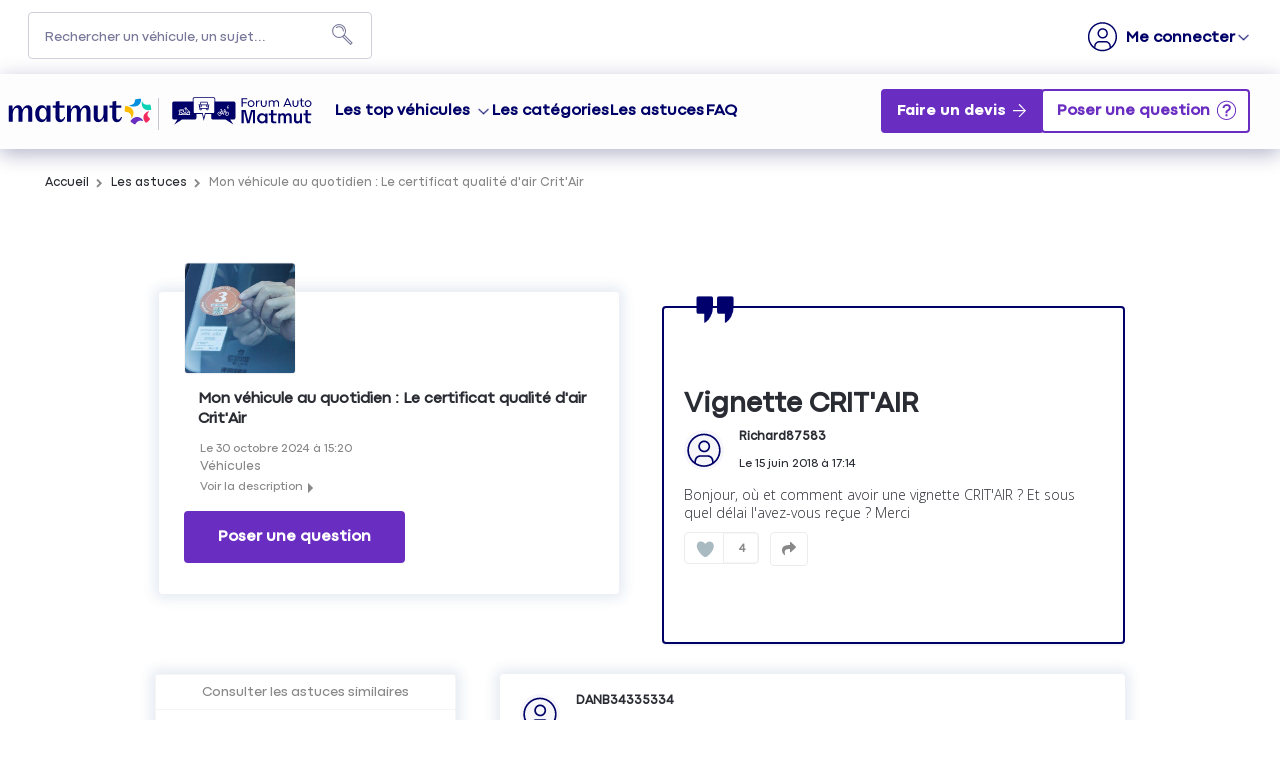

--- FILE ---
content_type: text/html; charset=utf-8
request_url: https://forum-auto.matmut.fr/thematic/MON-VEHICULE-AU-QUOTIDIEN---LE-CERTIFICAT-QUALITE-D-AIR-CRIT-AIR/1195?p=30
body_size: 37441
content:

  <!DOCTYPE html>
  <html lang="fr-FR">
    <head>
      <meta charset="utf-8">
      <meta http-equiv="X-UA-Compatible" content="IE=edge">
      <meta name="viewport" content="width=device-width, initial-scale=1, maximum-scale=1, user-scalable=0"/>
      <title data-react-helmet="true" itemprop="name">Mon véhicule au quotidien : Le certificat qualité dair CritAir - MATMUT - Page 30 1195</title>
      <meta data-react-helmet="true" name="description" content="Forum dentraide Matmut: Mon véhicule au quotidien : Le certificat qualité dair CritAir - Depuis le 1er Juillet 2019, la vignette CritAir est obligatoire dans les villes à faibles émissions mobilité (ZFR) et pour circuler lors des jours de circulation différenciée. 
Retrouvez ici les conseils des membres du Forum Auto Matmut quant à lobtention de votre autocollant CritAir.  - Bonjour, où et comment avoir une vignette CRITAIR ? Et sous quel délai lavez-vous reçue ? Merci - Page 30"/><meta data-react-helmet="true" itemprop="image" content="https://media.wibilong.com/thematic/1195?date=1769132917061"/><meta data-react-helmet="true" name="robots" content="index, follow"/><meta data-react-helmet="true" property="article:published_time" content="2020-10-21T10:08:22.267Z"/><meta data-react-helmet="true" property="article:modified_time" content="2024-10-30T14:20:18.100Z"/><meta data-react-helmet="true" property="og:url" content="https://forum-auto.matmut.fr/thematic/MON-VEHICULE-AU-QUOTIDIEN---LE-CERTIFICAT-QUALITE-D-AIR-CRIT-AIR/1195?p=30"/><meta data-react-helmet="true" property="og:title" content="Mon véhicule au quotidien : Le certificat qualité dair CritAir - MATMUT - Page 30 1195"/><meta data-react-helmet="true" property="og:description" content="Forum dentraide Matmut: Mon véhicule au quotidien : Le certificat qualité dair CritAir - Depuis le 1er Juillet 2019, la vignette CritAir est obligatoire dans les villes à faibles émissions mobilité (ZFR) et pour circuler lors des jours de circulation différenciée. 
Retrouvez ici les conseils des membres du Forum Auto Matmut quant à lobtention de votre autocollant CritAir.  - Bonjour, où et comment avoir une vignette CRITAIR ? Et sous quel délai lavez-vous reçue ? Merci - Page 30"/><meta data-react-helmet="true" property="og:type" content="article"/><meta data-react-helmet="true" property="og:image" content="https://media.wibilong.com/thematic/1195?date=1769132917061"/><meta data-react-helmet="true" property="og:locale" content="fr"/><meta data-react-helmet="true" property="twitter:card" content="summary"/><meta data-react-helmet="true" property="twitter:site" content="@Matmut"/><meta data-react-helmet="true" property="twitter:title" content="Mon véhicule au quotidien : Le certificat qualité dair CritAir - MATMUT - Page 30 1195"/><meta data-react-helmet="true" property="twitter:image" content="https://media.wibilong.com/thematic/1195?date=1769132917061"/><meta data-react-helmet="true" property="twitter:description" content="Forum dentraide Matmut: Mon véhicule au quotidien : Le certificat qualité dair CritAir - Depuis le 1er Juillet 2019, la vignette CritAir est obligatoire dans les villes à faibles émissions mobilité (ZFR) et pour circuler lors des jours de circulation différenciée. 
Retrouvez ici les conseils des membres du Forum Auto Matmut quant à lobtention de votre autocollant CritAir.  - Bonjour, où et comment avoir une vignette CRITAIR ? Et sous quel délai lavez-vous reçue ? Merci - Page 30"/><meta data-react-helmet="true" property="fb:id" content="585760388269747"/><meta data-react-helmet="true" name="google-site-verification" content="V1rm2sTXdKf1W61FcaTgtcpfiH9yqMcMd0jU6fAK6fg"/>
      <link data-react-helmet="true" rel="icon" href="https://imageme.wibilong.com/matmut/images/favicon-120x120.png"/><link data-react-helmet="true" rel="canonical" href="https://forum-auto.matmut.fr/thematic/MON-VEHICULE-AU-QUOTIDIEN---LE-CERTIFICAT-QUALITE-D-AIR-CRIT-AIR/1195?p=30"/><link data-react-helmet="true" rel="alternate" hrefLang="fr-FR" href="https://forum-auto.matmut.fr/thematic/MON-VEHICULE-AU-QUOTIDIEN---LE-CERTIFICAT-QUALITE-D-AIR-CRIT-AIR/1195?p=30"/><link data-react-helmet="true" rel="prev" href="https://forum-auto.matmut.fr/thematic/MON-VEHICULE-AU-QUOTIDIEN---LE-CERTIFICAT-QUALITE-D-AIR-CRIT-AIR/1195?p=29"/><link data-react-helmet="true" rel="next" href="https://forum-auto.matmut.fr/thematic/MON-VEHICULE-AU-QUOTIDIEN---LE-CERTIFICAT-QUALITE-D-AIR-CRIT-AIR/1195?p=31"/>
      <link rel="stylesheet" href="https://statics.wibilong.com/merchants/wiservice-v3.matmut-8OKTUH.fr/css/main.css?v=qbuHWKhdVr">
      <link rel="preload" href="https://statics.wibilong.com/wiservices/v3/js/commons.bundle.min.js?v=qbuHWKhdVr" as="script">
      <link rel="preload" href="https://statics.wibilong.com/wiservices/v3/js/bundle.min.js?v=qbuHWKhdVr" as="script">
      <link rel="preload" href="https://statics.wibilong.com/wiservices/v3/js/vendors.bundle.min.js?v=qbuHWKhdVr" as="script">
      <link rel="stylesheet" href="https://statics.wibilong.com/merchants/wiservice-v3.matmut-8OKTUH.fr/css/_custom.css?v=qbuHWKhdVr">
      
      
      <script>
        var _paq = window._paq = window._paq || [];
        _paq.push(['trackPageView']);
        _paq.push(['enableLinkTracking']);
        (function() {
          var u="//matomo.wibilong.com/";
          _paq.push(['setTrackerUrl', u+'matomo.php']);
          _paq.push(['setSiteId', 3]);
          var d=document, g=d.createElement('script'), s=d.getElementsByTagName('script')[0];
          g.async=true; g.src=u+'matomo.js'; s.parentNode.insertBefore(g,s);
        })();
      </script>
      
      <script data-react-helmet="true" type="application/ld+json">{
            "@context": "http://schema.org",
            "@type": "WebPage",
            "name": "Mon véhicule au quotidien : Le certificat qualité dair CritAir - MATMUT - Page 30 1195",
            "description": "Forum dentraide Matmut: Mon véhicule au quotidien : Le certificat qualité dair CritAir - Depuis le 1er Juillet 2019, la vignette CritAir est obligatoire dans les villes à faibles émissions mobilité (ZFR) et pour circuler lors des jours de circulation différenciée. 
Retrouvez ici les conseils des membres du Forum Auto Matmut quant à lobtention de votre autocollant CritAir.  - Bonjour, où et comment avoir une vignette CRITAIR ? Et sous quel délai lavez-vous reçue ? Merci - Page 30",
            
            
            "url": "https://forum-auto.matmut.fr/thematic/MON-VEHICULE-AU-QUOTIDIEN---LE-CERTIFICAT-QUALITE-D-AIR-CRIT-AIR/1195?p=30"
          }</script>
    </head>
    <body>
      <main id="root"><div id="app-container"><div id="cookie-info-pannel" class=""><div class="close"><i class="fa fa-close"></i></div><span>En poursuivant votre navigation, vous acceptez l&#x27;utilisation des cookies pour vous proposer des services et des offres adaptés à vos centres d&#x27;intérêts et réaliser des statistiques. Pour en savoir plus,<!-- --> <a rel="nofollow" href="/cookies">cliquez ici.</a></span></div><div id="page-thematic"><section id="header" class="container-wide "><div class="row"><div id="wrapper-18999" class="wrapper m-12 t-12 d-12 w-12"><div class="row"><div id="wrapper-19001" class="wrapper m-12 t-12 d-12 w-12"><div id="widget-5825" class="widget widget-html no-padding no-margin no-background"><div class="inner"><div id="containerHeader"><div class="logotypes"><a id="logoMatmutHeader" href="https://www.matmut.fr/?at_medium=affiliate&amp;at_campaign=Forum_auto&amp;&amp;&amp;at_format=logoheader&amp;at_creation=home" title="matmut.fr"><img src="https://imageme.wibilong.com/matmut/images/logo-matmut-2022.svg" fetchpriority="high" alt="logotype Matmut"/></a><a id="logoForumHeader" href="https://forum-auto.matmut.fr" title="Accueil Forum"><img src="https://imageme.wibilong.com/matmut/images/logo-forum-auto-nvei.svg" alt="logotype Matmut"/></a></div><div class="burgerMenu"><span></span><span></span><span></span></div><div class="menuForum"><div class="linksContainer"><a href="https://forum-auto.matmut.fr" class="noRedirection vehicules" title="Voir les véhicules">Les top véhicules</a><section><a href="https://forum-auto.matmut.fr/forum/PEUGEOT/3008/119046" title="Voir les discussions"><div class="bg-vehicle"><p>Peugeot 3008</p><div></div></div></a><a href="https://forum-auto.matmut.fr/forum/CITROEN/C5/56" title="Voir les discussions"><div class="bg-vehicle"><p>Citroën C5</p><div></div></div></a><a href="https://forum-auto.matmut.fr/forum/NISSAN/QASHQAI/196" title="Voir les discussions"><div class="bg-vehicle"><p>Qashqai</p><div></div></div></a><a href="https://forum-auto.matmut.fr/forum/DACIA/DUSTER/188999" title="Voir les discussions"><div class="bg-vehicle"><p>Duster</p><div></div></div></a></section><a href="/universes" title="Les catégories de véhicules">Les catégories</a><a href="/thematics" title="Les astuces">Les astuces</a><a href="/faq" title="FAQ">FAQ</a></div><div class="ctaContainer"><a href="https://www.matmut.fr/assurance/auto?at_medium=affiliate&amp;at_campaign=Forum_auto&amp;&amp;&amp;at_format=banniere&amp;at_creation=assurance&amp;at_variant=auto" class="Devis" title="Faire un devis" target="_blank">Faire un devis</a></div></div></div></div></div></div></div></div></div><div class="row"><div id="wrapper-27885" class="wrapper m-12 t-12 d-12 w-12"><div class="row"><div id="wrapper-27887" class="wrapper m-12 t-12 d-12 w-12"><div id="widget-8625" class="widget widget-navbar no-padding no-background no-margin"><div class="inner"><nav class="menu "><ul><li class="menu-item-breadcrumb"><a title="Accueil" href="/">Accueil</a></li><li class="menu-search"><form id="forum-search" action="/search" class="disabled" method="GET"><div class="form-search with-icon"><input type="search" name="term" placeholder="Rechercher un véhicule, un sujet..." minLength="3" value=""/><button type="submit" class="input-icon"><i class="fa fa-search fa-fw"></i></button></div></form></li><li class="menu-item-register"><a rel="nofollow" title="M&#x27;inscrire" href="/users/create">M&#x27;inscrire</a></li><li class="menu-item-login"><a rel="nofollow" title=" " href="/login"> </a></li></ul></nav><div class="breadcrumbs"><div class="step-container"><h6 class="step"><a title="Accueil" href="/">Accueil</a></h6></div><div class="steps-wrapper"><div class="step-container"><i class="separator fa fa-fw fa-chevron-right"></i><h6 class="step"><a href="/thematics" title="Les astuces">Les astuces</a></h6></div><div class="step-container"><i class="separator fa fa-fw fa-chevron-right"></i><h6 class="step">Mon véhicule au quotidien : Le certificat qualité d&#x27;air Crit&#x27;Air</h6></div><script type="application/ld+json">{
    "@context": "http://schema.org",
    "@type": "BreadcrumbList",
    "itemListElement": [[{"@type":"ListItem","position":1,"name":"Accueil","item":"https://forum-auto.matmut.fr"},{"@type":"ListItem","position":2,"name":"Les astuces","item":"https://forum-auto.matmut.fr/thematics"},{"@type":"ListItem","position":3,"name":"Mon véhicule au quotidien : Le certificat qualité d'air Crit'Air","item":"https://forum-auto.matmut.fr/thematic/Mon véhicule au quotidien : Le certificat qualité d'air Crit'Air/1195"}]]
  }</script></div></div></div></div></div></div></div></div></section><section id="thematic-content" class="container-regular page-container"><div class="row"><div id="wrapper-28195" class="wrapper m-12 t-12 d-12 w-12"><div class="row"><div id="wrapper-28197" class="wrapper m-12 t-12 d-12 w-12"><div id="widget-8715" class="widget widget-ask-question ctaheader"><div class="ask-question-container"><div class="inner"><div>Interrogez directement la communauté !</div><button type="button" class="button"> </button></div></div></div></div></div></div></div><div class="row"><div id="wrapper-21358" class="wrapper m-12 t-6 d-6 w-6"><div class="row"><div id="wrapper-21360" class="wrapper m-12 t-12 d-12 w-12"><div id="widget-6512" class="widget widget-thematic-info no-background"><div class="inner"><div id="thematic-info" class="page-info"><div><div class="picture-wrapper"><img id="thematic-picture" src="https://media.wibilong.com/thematic/1195?date=1769132917061" alt="Mon véhicule au quotidien : Le certificat qualité d&#x27;air Crit&#x27;Air"/></div><div class="info-wrapper"><h1 class="title">Mon véhicule au quotidien : Le certificat qualité d&#x27;air Crit&#x27;Air</h1><h2 class="date"><span class="creation-date">Le <time dateTime="1730298000000">30 octobre 2024</time> à <time dateTime="1730298000000">15:20</time></span></h2><div class="tags-container"><h2 class="category tag"><a title="Véhicules" href="/category/VEHICULES/2272">Véhicules</a></h2></div><div class="toggle-description ">Voir la description</div></div><div class="description-container"><h3 class="description ">Depuis le 1er Juillet 2019, la vignette Crit&#x27;Air est obligatoire dans les villes à faibles émissions mobilité (ZFR) et pour circuler lors des jours de circulation différenciée. <br/>Retrouvez ici les conseils des membres du Forum Auto Matmut quant à l&#x27;obtention de votre autocollant Crit&#x27;Air. </h3></div><footer><button type="button" class="button button-thirdary ask-question">Poser une question</button></footer></div></div></div></div></div></div></div><div id="wrapper-26760" class="wrapper m-12 t-6 d-6 w-6"><div class="row"><div id="wrapper-26762" class="wrapper m-12 t-12 d-12 w-12"><div id="widget-8256" class="widget widget-html no-padding no-background no-margin flex-div"><div class="inner"><div></div></div></div></div></div></div></div><div class="row"><div id="wrapper-19162" class="wrapper m-12 t-4 d-4 w-3"><div class="row"><div id="wrapper-21675" class="wrapper m-12 t-12 d-12 w-12"><div id="widget-6604" class="widget widget-thematic-navigation no-background"><div class="inner"></div></div></div></div><div class="row"><div id="wrapper-27556" class="wrapper m-12 t-12 d-12 w-12"><div id="widget-8516" class="widget widget-related-thematics no-padding no-background no-margin only-d"><div class="inner hidden"><div class="loading"><i class="loader fa fa-circle-o-notch fa-spin fa-3x fa-fw"></i></div></div></div></div></div><div class="row"><div id="wrapper-21315" class="wrapper m-12 t-12 d-12 w-12"><div id="widget-6507" class="widget widget-html only-d no-background aside"><div class="inner"><aside id="productAside"><div class="asideContainer devis"><a href="https://www.matmut.fr/assurance/auto?at_medium=affiliate&amp;at_campaign=Forum_auto&amp;&amp;&amp;at_format=banniere&amp;at_creation=assurance&amp;at_variant=auto" title="Devis Auto" target="_blank"><div class="img-container"><img src="https://imageme.wibilong.com/matmut/images/aside-societaires2.webp" alt="Aside devis" loading="lazy"/></div><div class="texteContainer"><p>Plus de <strong>4 millions de sociétaires</strong> nous font confiance. <br/><strong>Pourquoi pas vous ?</strong></p><button target="_blank" class="cta" href="https://www.matmut.fr/assurance/auto?at_medium=affiliate&amp;at_campaign=Forum_auto&amp;&amp;&amp;at_format=banniere&amp;at_creation=assurance&amp;at_variant=auto" title="Votre devis en ligne">
                 Votre devis en ligne
             </button></div></a></div><div class="asideContainer simulation"><a href="https://www.matmut.fr/epargne-credit/location-longue-duree?at_medium=affiliate&amp;at_campaign=Forum_auto&amp;&amp;&amp;at_format=banniere&amp;at_creation=LLD&amp;at_variant=offre" title="LLD" target="_blank"><div class="img-container"><img src="https://imageme.wibilong.com/matmut/images/aside-simulation-auto56.webp" alt="Aside devis" loading="lazy"/></div><div class="texteContainer"><p>1 mois de loyer offert(4) | <br/>Découvrez nos offres flash LLD dès maintenant</p><button target="_blank" class="cta" href="https://www.matmut.fr/epargne-credit/location-longue-duree?at_medium=affiliate&amp;at_campaign=Forum_auto&amp;&amp;&amp;at_format=banniere&amp;at_creation=LLD&amp;at_variant=offre" title="LLD">
                 J&#x27;en profite
             </button></div></a></div></aside></div></div></div></div></div><div id="wrapper-19167" class="wrapper m-12 t-8 d-8 w-9"><div class="row"><div id="wrapper-19169" class="wrapper m-12 t-12 d-12 w-12"><div id="widget-5874" class="widget widget-official-contributions official-container"><div class="inner"><div><section id="official-question" class="official-contribution"><article class="question"><header><h1 class="title">Vignette CRIT&#x27;AIR</h1><div class="header-content-container"><div class="author-preview"><div class="icons"><span class="user-icon "><span class="" style="display:inline-block"></span></span></div><div class="user-info"><div class="author-container"><span class="author">Richard87583<div id="isOwner-tooltip"><div class="__react_component_tooltip t562d531a-160c-4dc4-932b-6d950df9acba place-top type-info allow_click" id="wWWpepPGt1vgHkzDzMeBvexWh" data-id="tooltip"><style aria-hidden="true">
  	.t562d531a-160c-4dc4-932b-6d950df9acba {
	    color: #fff;
	    background: #337AB7;
	    border: 1px solid transparent;
	    border-radius: undefinedpx;
	    padding: 8px 21px;
  	}

  	.t562d531a-160c-4dc4-932b-6d950df9acba.place-top {
        margin-top: -10px;
    }
    .t562d531a-160c-4dc4-932b-6d950df9acba.place-top::before {
        content: "";
        background-color: inherit;
        position: absolute;
        z-index: 2;
        width: 20px;
        height: 12px;
    }
    .t562d531a-160c-4dc4-932b-6d950df9acba.place-top::after {
        content: "";
        position: absolute;
        width: 10px;
        height: 10px;
        border-top-right-radius: undefinedpx;
        border: 1px solid transparent;
        background-color: #337AB7;
        z-index: -2;
        bottom: -6px;
        left: 50%;
        margin-left: -6px;
        transform: rotate(135deg);
    }

    .t562d531a-160c-4dc4-932b-6d950df9acba.place-bottom {
        margin-top: 10px;
    }
    .t562d531a-160c-4dc4-932b-6d950df9acba.place-bottom::before {
        content: "";
        background-color: inherit;
        position: absolute;
        z-index: -1;
        width: 18px;
        height: 10px;
    }
    .t562d531a-160c-4dc4-932b-6d950df9acba.place-bottom::after {
        content: "";
        position: absolute;
        width: 10px;
        height: 10px;
        border-top-right-radius: undefinedpx;
        border: 1px solid transparent;
        background-color: #337AB7;
        z-index: -2;
        top: -6px;
        left: 50%;
        margin-left: -6px;
        transform: rotate(45deg);
    }

    .t562d531a-160c-4dc4-932b-6d950df9acba.place-left {
        margin-left: -10px;
    }
    .t562d531a-160c-4dc4-932b-6d950df9acba.place-left::before {
        content: "";
        background-color: inherit;
        position: absolute;
        z-index: -1;
        width: 10px;
        height: 18px;
    }
    .t562d531a-160c-4dc4-932b-6d950df9acba.place-left::after {
        content: "";
        position: absolute;
        width: 10px;
        height: 10px;
        border-top-right-radius: undefinedpx;
        border: 1px solid transparent;
        background-color: #337AB7;
        z-index: -2;
        right: -6px;
        top: 50%;
        margin-top: -6px;
        transform: rotate(45deg);
    }

    .t562d531a-160c-4dc4-932b-6d950df9acba.place-right {
        margin-left: 10px;
    }
    .t562d531a-160c-4dc4-932b-6d950df9acba.place-right::before {
        content: "";
        background-color: inherit;
        position: absolute;
        z-index: -1;
        width: 10px;
        height: 18px;
    }
    .t562d531a-160c-4dc4-932b-6d950df9acba.place-right::after {
        content: "";
        position: absolute;
        width: 10px;
        height: 10px;
        border-top-right-radius: undefinedpx;
        border: 1px solid transparent;
        background-color: #337AB7;
        z-index: -2;
        left: -6px;
        top: 50%;
        margin-top: -6px;
        transform: rotate(-135deg);
    }
  </style><div class="tooltip-helper-container"><svg aria-hidden="true" focusable="false" data-prefix="fas" data-icon="check-circle" class="svg-inline--fa fa-check-circle fa-w-16 fa-3x tooltip-verified-tag" role="img" xmlns="http://www.w3.org/2000/svg" viewBox="0 0 512 512"><path fill="currentColor" d="M504 256c0 136.967-111.033 248-248 248S8 392.967 8 256 119.033 8 256 8s248 111.033 248 248zM227.314 387.314l184-184c6.248-6.248 6.248-16.379 0-22.627l-22.627-22.627c-6.248-6.249-16.379-6.249-22.628 0L216 308.118l-70.059-70.059c-6.248-6.248-16.379-6.248-22.628 0l-22.627 22.627c-6.248 6.248-6.248 16.379 0 22.627l104 104c6.249 6.249 16.379 6.249 22.628.001z"></path></svg><br/><span class="tooltip-title"><h5>Propriétaire vérifié</h5></span><span class="tooltip-text"><p>Ce membre est un propriétaire vérifié car il possède, ou a possédé le véhicule, assuré chez Matmut.<!-- --> <a href="https://forum-auto.matmut.fr/faq"><span class="linkToFaq">En savoir plus</span></a></p></span></div></div></div></span></div><span class="creation-date">Le <time dateTime="1529075640000">15 juin 2018</time> à <time dateTime="1529075640000">17:14</time></span></div></div><div class="user-infos-container"><div></div></div></div></header><div class="content"><h3 class="remove-h3-style">Bonjour, où et comment avoir une vignette CRIT&#x27;AIR ? Et sous quel délai l&#x27;avez-vous reçue ? Merci</h3></div><footer class="meta"><div class="meta-group like-button-container"><div class="like-button"><div class="like-icon"><div style="width:150px;height:150px;overflow:hidden;margin:0 auto;outline:none" title="" role="button" aria-label="animation" tabindex="0"></div></div><span class="like-count">4</span></div></div><div class="meta-group"><div class="share-btn-container official-question-share-button"><div class="button-list"><svg aria-hidden="true" focusable="false" data-prefix="fab" data-icon="facebook-f" class="svg-inline--fa fa-facebook-f fa-w-10 fa-lg share-btn" role="img" xmlns="http://www.w3.org/2000/svg" viewBox="0 0 320 512"><path fill="currentColor" d="M279.14 288l14.22-92.66h-88.91v-60.13c0-25.35 12.42-50.06 52.24-50.06h40.42V6.26S260.43 0 225.36 0c-73.22 0-121.08 44.38-121.08 124.72v70.62H22.89V288h81.39v224h100.17V288z"></path></svg><svg aria-hidden="true" focusable="false" data-prefix="fab" data-icon="twitter" class="svg-inline--fa fa-twitter fa-w-16 fa-lg share-btn" role="img" xmlns="http://www.w3.org/2000/svg" viewBox="0 0 512 512"><path fill="currentColor" d="M459.37 151.716c.325 4.548.325 9.097.325 13.645 0 138.72-105.583 298.558-298.558 298.558-59.452 0-114.68-17.219-161.137-47.106 8.447.974 16.568 1.299 25.34 1.299 49.055 0 94.213-16.568 130.274-44.832-46.132-.975-84.792-31.188-98.112-72.772 6.498.974 12.995 1.624 19.818 1.624 9.421 0 18.843-1.3 27.614-3.573-48.081-9.747-84.143-51.98-84.143-102.985v-1.299c13.969 7.797 30.214 12.67 47.431 13.319-28.264-18.843-46.781-51.005-46.781-87.391 0-19.492 5.197-37.36 14.294-52.954 51.655 63.675 129.3 105.258 216.365 109.807-1.624-7.797-2.599-15.918-2.599-24.04 0-57.828 46.782-104.934 104.934-104.934 30.213 0 57.502 12.67 76.67 33.137 23.715-4.548 46.456-13.32 66.599-25.34-7.798 24.366-24.366 44.833-46.132 57.827 21.117-2.273 41.584-8.122 60.426-16.243-14.292 20.791-32.161 39.308-52.628 54.253z"></path></svg><svg aria-hidden="true" focusable="false" data-prefix="fab" data-icon="linkedin" class="svg-inline--fa fa-linkedin fa-w-14 fa-lg share-btn" role="img" xmlns="http://www.w3.org/2000/svg" viewBox="0 0 448 512"><path fill="currentColor" d="M416 32H31.9C14.3 32 0 46.5 0 64.3v383.4C0 465.5 14.3 480 31.9 480H416c17.6 0 32-14.5 32-32.3V64.3c0-17.8-14.4-32.3-32-32.3zM135.4 416H69V202.2h66.5V416zm-33.2-243c-21.3 0-38.5-17.3-38.5-38.5S80.9 96 102.2 96c21.2 0 38.5 17.3 38.5 38.5 0 21.3-17.2 38.5-38.5 38.5zm282.1 243h-66.4V312c0-24.8-.5-56.7-34.5-56.7-34.6 0-39.9 27-39.9 54.9V416h-66.4V202.2h63.7v29.2h.9c8.9-16.8 30.6-34.5 62.9-34.5 67.2 0 79.7 44.3 79.7 101.9V416z"></path></svg><svg aria-hidden="true" focusable="false" data-prefix="fas" data-icon="link" class="svg-inline--fa fa-link fa-w-16 fa-lg share-btn" role="img" xmlns="http://www.w3.org/2000/svg" viewBox="0 0 512 512"><path fill="currentColor" d="M326.612 185.391c59.747 59.809 58.927 155.698.36 214.59-.11.12-.24.25-.36.37l-67.2 67.2c-59.27 59.27-155.699 59.262-214.96 0-59.27-59.26-59.27-155.7 0-214.96l37.106-37.106c9.84-9.84 26.786-3.3 27.294 10.606.648 17.722 3.826 35.527 9.69 52.721 1.986 5.822.567 12.262-3.783 16.612l-13.087 13.087c-28.026 28.026-28.905 73.66-1.155 101.96 28.024 28.579 74.086 28.749 102.325.51l67.2-67.19c28.191-28.191 28.073-73.757 0-101.83-3.701-3.694-7.429-6.564-10.341-8.569a16.037 16.037 0 0 1-6.947-12.606c-.396-10.567 3.348-21.456 11.698-29.806l21.054-21.055c5.521-5.521 14.182-6.199 20.584-1.731a152.482 152.482 0 0 1 20.522 17.197zM467.547 44.449c-59.261-59.262-155.69-59.27-214.96 0l-67.2 67.2c-.12.12-.25.25-.36.37-58.566 58.892-59.387 154.781.36 214.59a152.454 152.454 0 0 0 20.521 17.196c6.402 4.468 15.064 3.789 20.584-1.731l21.054-21.055c8.35-8.35 12.094-19.239 11.698-29.806a16.037 16.037 0 0 0-6.947-12.606c-2.912-2.005-6.64-4.875-10.341-8.569-28.073-28.073-28.191-73.639 0-101.83l67.2-67.19c28.239-28.239 74.3-28.069 102.325.51 27.75 28.3 26.872 73.934-1.155 101.96l-13.087 13.087c-4.35 4.35-5.769 10.79-3.783 16.612 5.864 17.194 9.042 34.999 9.69 52.721.509 13.906 17.454 20.446 27.294 10.606l37.106-37.106c59.271-59.259 59.271-155.699.001-214.959z"></path></svg></div><div class="ctrl"><svg aria-hidden="true" focusable="false" data-prefix="fas" data-icon="share" class="svg-inline--fa fa-share fa-w-16 fa-lg share-btn" role="img" xmlns="http://www.w3.org/2000/svg" viewBox="0 0 512 512"><path fill="currentColor" d="M503.691 189.836L327.687 37.851C312.281 24.546 288 35.347 288 56.015v80.053C127.371 137.907 0 170.1 0 322.326c0 61.441 39.581 122.309 83.333 154.132 13.653 9.931 33.111-2.533 28.077-18.631C66.066 312.814 132.917 274.316 288 272.085V360c0 20.7 24.3 31.453 39.687 18.164l176.004-152c11.071-9.562 11.086-26.753 0-36.328z"></path></svg></div></div></div></footer></article></section><section id="official-reply" class="official-contribution"><article class="reply reply-component"><header><div class="header-content-container"><div class="author-preview"><div class="icons"><span class="user-icon "><span class="" style="display:inline-block"></span></span></div><div class="user-info"><div class="author-container"><span class="author">DANB34335334<div id="isOwner-tooltip"><div class="__react_component_tooltip tf190eae0-ff75-4592-8c2c-b17d3dfda459 place-top type-info allow_click" id="MRXLParOVCHsdNbgRndYPY2A1" data-id="tooltip"><style aria-hidden="true">
  	.tf190eae0-ff75-4592-8c2c-b17d3dfda459 {
	    color: #fff;
	    background: #337AB7;
	    border: 1px solid transparent;
	    border-radius: undefinedpx;
	    padding: 8px 21px;
  	}

  	.tf190eae0-ff75-4592-8c2c-b17d3dfda459.place-top {
        margin-top: -10px;
    }
    .tf190eae0-ff75-4592-8c2c-b17d3dfda459.place-top::before {
        content: "";
        background-color: inherit;
        position: absolute;
        z-index: 2;
        width: 20px;
        height: 12px;
    }
    .tf190eae0-ff75-4592-8c2c-b17d3dfda459.place-top::after {
        content: "";
        position: absolute;
        width: 10px;
        height: 10px;
        border-top-right-radius: undefinedpx;
        border: 1px solid transparent;
        background-color: #337AB7;
        z-index: -2;
        bottom: -6px;
        left: 50%;
        margin-left: -6px;
        transform: rotate(135deg);
    }

    .tf190eae0-ff75-4592-8c2c-b17d3dfda459.place-bottom {
        margin-top: 10px;
    }
    .tf190eae0-ff75-4592-8c2c-b17d3dfda459.place-bottom::before {
        content: "";
        background-color: inherit;
        position: absolute;
        z-index: -1;
        width: 18px;
        height: 10px;
    }
    .tf190eae0-ff75-4592-8c2c-b17d3dfda459.place-bottom::after {
        content: "";
        position: absolute;
        width: 10px;
        height: 10px;
        border-top-right-radius: undefinedpx;
        border: 1px solid transparent;
        background-color: #337AB7;
        z-index: -2;
        top: -6px;
        left: 50%;
        margin-left: -6px;
        transform: rotate(45deg);
    }

    .tf190eae0-ff75-4592-8c2c-b17d3dfda459.place-left {
        margin-left: -10px;
    }
    .tf190eae0-ff75-4592-8c2c-b17d3dfda459.place-left::before {
        content: "";
        background-color: inherit;
        position: absolute;
        z-index: -1;
        width: 10px;
        height: 18px;
    }
    .tf190eae0-ff75-4592-8c2c-b17d3dfda459.place-left::after {
        content: "";
        position: absolute;
        width: 10px;
        height: 10px;
        border-top-right-radius: undefinedpx;
        border: 1px solid transparent;
        background-color: #337AB7;
        z-index: -2;
        right: -6px;
        top: 50%;
        margin-top: -6px;
        transform: rotate(45deg);
    }

    .tf190eae0-ff75-4592-8c2c-b17d3dfda459.place-right {
        margin-left: 10px;
    }
    .tf190eae0-ff75-4592-8c2c-b17d3dfda459.place-right::before {
        content: "";
        background-color: inherit;
        position: absolute;
        z-index: -1;
        width: 10px;
        height: 18px;
    }
    .tf190eae0-ff75-4592-8c2c-b17d3dfda459.place-right::after {
        content: "";
        position: absolute;
        width: 10px;
        height: 10px;
        border-top-right-radius: undefinedpx;
        border: 1px solid transparent;
        background-color: #337AB7;
        z-index: -2;
        left: -6px;
        top: 50%;
        margin-top: -6px;
        transform: rotate(-135deg);
    }
  </style><div class="tooltip-helper-container"><svg aria-hidden="true" focusable="false" data-prefix="fas" data-icon="check-circle" class="svg-inline--fa fa-check-circle fa-w-16 fa-3x tooltip-verified-tag" role="img" xmlns="http://www.w3.org/2000/svg" viewBox="0 0 512 512"><path fill="currentColor" d="M504 256c0 136.967-111.033 248-248 248S8 392.967 8 256 119.033 8 256 8s248 111.033 248 248zM227.314 387.314l184-184c6.248-6.248 6.248-16.379 0-22.627l-22.627-22.627c-6.248-6.249-16.379-6.249-22.628 0L216 308.118l-70.059-70.059c-6.248-6.248-16.379-6.248-22.628 0l-22.627 22.627c-6.248 6.248-6.248 16.379 0 22.627l104 104c6.249 6.249 16.379 6.249 22.628.001z"></path></svg><br/><span class="tooltip-title"><h5>Propriétaire vérifié</h5></span><span class="tooltip-text"><p>Ce membre est un propriétaire vérifié car il possède, ou a possédé le véhicule, assuré chez Matmut.<!-- --> <a href="https://forum-auto.matmut.fr/faq"><span class="linkToFaq">En savoir plus</span></a></p></span></div></div></div></span></div><span class="creation-date">Le <time dateTime="1529430480000">19 juin 2018</time> à <time dateTime="1529430480000">19:48</time></span></div></div><div class="user-infos-container"><div></div></div></div></header><div class="content">bonjour, je ne retrouve pas l&#x27;adresse du service de delivrance des certificats qualite de l&#x27;air. Mais pour toute info à ce sujet vous pouvez appeler le 0820147 700 ou courriel: contact@certificat-air-gouv.fr
  Pour  ma 1007 essence je l&#x27;ai reçu il ya déjà quelques temps , effectivement avec un délai assez long,  prix environ 4 ou 5 euros
CDT    DS</div><footer><div class="like-button-container"><div class="like-button"><div class="like-icon"><div style="width:150px;height:150px;overflow:hidden;margin:0 auto;outline:none" title="" role="button" aria-label="animation" tabindex="0"></div></div><span class="like-count">0</span></div></div><hr class="separator"/><div class="useful-btn-component "><span class="text">Avez vous trouvé ce tutoriel utile ?</span><main class="button-container"><button class="item " type="button">Oui</button><button class="item " type="button">Non</button></main></div></footer></article></section></div></div></div></div></div><div class="row"><div id="wrapper-19171" class="wrapper m-12 t-12 d-12 w-12"><div id="widget-5875" class="widget widget-thematic-thread"><div class="inner"><h3 class="title">Cela ne résout pas votre problème ?</h3><div id="thread-list-wrapper" name="list-top"><div class="reply-result-list"><article class="reply animated fadeIn"><header><div class="header-block-left"><div class="author-preview"><div class="icons"><span class="user-icon "><span class="" style="display:inline-block"></span></span></div><div class="user-info"><div class="author-container"><span class="author"><a title="GILL41121611" href="/member/32163437"><span class="clickablePseudoColor">GILL41121611</span></a><div id="isOwner-tooltip"><div class="__react_component_tooltip t0a6b943b-ce8a-4457-a877-9df3bae1ab64 place-top type-info allow_click" id="hX03wgXIKGEF8MzVxQgjEd63l" data-id="tooltip"><style aria-hidden="true">
  	.t0a6b943b-ce8a-4457-a877-9df3bae1ab64 {
	    color: #fff;
	    background: #337AB7;
	    border: 1px solid transparent;
	    border-radius: undefinedpx;
	    padding: 8px 21px;
  	}

  	.t0a6b943b-ce8a-4457-a877-9df3bae1ab64.place-top {
        margin-top: -10px;
    }
    .t0a6b943b-ce8a-4457-a877-9df3bae1ab64.place-top::before {
        content: "";
        background-color: inherit;
        position: absolute;
        z-index: 2;
        width: 20px;
        height: 12px;
    }
    .t0a6b943b-ce8a-4457-a877-9df3bae1ab64.place-top::after {
        content: "";
        position: absolute;
        width: 10px;
        height: 10px;
        border-top-right-radius: undefinedpx;
        border: 1px solid transparent;
        background-color: #337AB7;
        z-index: -2;
        bottom: -6px;
        left: 50%;
        margin-left: -6px;
        transform: rotate(135deg);
    }

    .t0a6b943b-ce8a-4457-a877-9df3bae1ab64.place-bottom {
        margin-top: 10px;
    }
    .t0a6b943b-ce8a-4457-a877-9df3bae1ab64.place-bottom::before {
        content: "";
        background-color: inherit;
        position: absolute;
        z-index: -1;
        width: 18px;
        height: 10px;
    }
    .t0a6b943b-ce8a-4457-a877-9df3bae1ab64.place-bottom::after {
        content: "";
        position: absolute;
        width: 10px;
        height: 10px;
        border-top-right-radius: undefinedpx;
        border: 1px solid transparent;
        background-color: #337AB7;
        z-index: -2;
        top: -6px;
        left: 50%;
        margin-left: -6px;
        transform: rotate(45deg);
    }

    .t0a6b943b-ce8a-4457-a877-9df3bae1ab64.place-left {
        margin-left: -10px;
    }
    .t0a6b943b-ce8a-4457-a877-9df3bae1ab64.place-left::before {
        content: "";
        background-color: inherit;
        position: absolute;
        z-index: -1;
        width: 10px;
        height: 18px;
    }
    .t0a6b943b-ce8a-4457-a877-9df3bae1ab64.place-left::after {
        content: "";
        position: absolute;
        width: 10px;
        height: 10px;
        border-top-right-radius: undefinedpx;
        border: 1px solid transparent;
        background-color: #337AB7;
        z-index: -2;
        right: -6px;
        top: 50%;
        margin-top: -6px;
        transform: rotate(45deg);
    }

    .t0a6b943b-ce8a-4457-a877-9df3bae1ab64.place-right {
        margin-left: 10px;
    }
    .t0a6b943b-ce8a-4457-a877-9df3bae1ab64.place-right::before {
        content: "";
        background-color: inherit;
        position: absolute;
        z-index: -1;
        width: 10px;
        height: 18px;
    }
    .t0a6b943b-ce8a-4457-a877-9df3bae1ab64.place-right::after {
        content: "";
        position: absolute;
        width: 10px;
        height: 10px;
        border-top-right-radius: undefinedpx;
        border: 1px solid transparent;
        background-color: #337AB7;
        z-index: -2;
        left: -6px;
        top: 50%;
        margin-top: -6px;
        transform: rotate(-135deg);
    }
  </style><div class="tooltip-helper-container"><svg aria-hidden="true" focusable="false" data-prefix="fas" data-icon="check-circle" class="svg-inline--fa fa-check-circle fa-w-16 fa-3x tooltip-verified-tag" role="img" xmlns="http://www.w3.org/2000/svg" viewBox="0 0 512 512"><path fill="currentColor" d="M504 256c0 136.967-111.033 248-248 248S8 392.967 8 256 119.033 8 256 8s248 111.033 248 248zM227.314 387.314l184-184c6.248-6.248 6.248-16.379 0-22.627l-22.627-22.627c-6.248-6.249-16.379-6.249-22.628 0L216 308.118l-70.059-70.059c-6.248-6.248-16.379-6.248-22.628 0l-22.627 22.627c-6.248 6.248-6.248 16.379 0 22.627l104 104c6.249 6.249 16.379 6.249 22.628.001z"></path></svg><br/><span class="tooltip-title"><h5>Propriétaire vérifié</h5></span><span class="tooltip-text"><p>Ce membre est un propriétaire vérifié car il possède, ou a possédé le véhicule, assuré chez Matmut.<!-- --> </p></span></div></div></div></span></div><span class="product-origin">Utilisateur <strong>9-3 - SAAB</strong></span><span class="creation-date">Le <time dateTime="1733401980000">5 décembre 2024</time> à <time dateTime="1733401980000">13:33</time></span></div></div></div></header><div class="labels-container"></div><div class="content"><div><div class="content-container"><div class="reply-text">Bonjour MDPH, quel est votre problème ? Le centre technique ne veut pas donner la vignette du CT ou contre visite? Quelles caractéristiques de votre auto? Diesel essence? Faites vous beaucoup de ville? Peut-être véhicule encrassé ? Il existe des additifs ... <a href="/" rel="nofollow" class="see-more">voir la suite</a></div></div><footer class="meta"><div class="meta-group like-button-container"><div class="like-button"><div class="like-icon"><div style="width:150px;height:150px;overflow:hidden;margin:0 auto;outline:none" title="" role="button" aria-label="animation" tabindex="0"></div></div><span class="like-count">0</span></div></div></footer></div></div></article><article class="reply animated fadeIn"><header><div class="header-block-left"><div class="author-preview"><div class="icons"><span class="user-icon "><span class="" style="display:inline-block"></span></span></div><div class="user-info"><div class="author-container"><span class="author"><a title="PAUW36234314" href="/member/20406131"><span class="clickablePseudoColor">PAUW36234314</span></a><svg aria-hidden="true" focusable="false" data-prefix="fas" data-icon="check-circle" class="svg-inline--fa fa-check-circle fa-w-16 verified-tag" role="img" xmlns="http://www.w3.org/2000/svg" viewBox="0 0 512 512" data-tip="true" data-for="GZ1kOxGB3M2ZvytR5qXiKunOX"><path fill="currentColor" d="M504 256c0 136.967-111.033 248-248 248S8 392.967 8 256 119.033 8 256 8s248 111.033 248 248zM227.314 387.314l184-184c6.248-6.248 6.248-16.379 0-22.627l-22.627-22.627c-6.248-6.249-16.379-6.249-22.628 0L216 308.118l-70.059-70.059c-6.248-6.248-16.379-6.248-22.628 0l-22.627 22.627c-6.248 6.248-6.248 16.379 0 22.627l104 104c6.249 6.249 16.379 6.249 22.628.001z"></path></svg><div id="isOwner-tooltip"><div class="__react_component_tooltip t0788e236-dd92-4256-857a-07854cd78cc9 place-top type-info allow_click" id="GZ1kOxGB3M2ZvytR5qXiKunOX" data-id="tooltip"><style aria-hidden="true">
  	.t0788e236-dd92-4256-857a-07854cd78cc9 {
	    color: #fff;
	    background: #337AB7;
	    border: 1px solid transparent;
	    border-radius: undefinedpx;
	    padding: 8px 21px;
  	}

  	.t0788e236-dd92-4256-857a-07854cd78cc9.place-top {
        margin-top: -10px;
    }
    .t0788e236-dd92-4256-857a-07854cd78cc9.place-top::before {
        content: "";
        background-color: inherit;
        position: absolute;
        z-index: 2;
        width: 20px;
        height: 12px;
    }
    .t0788e236-dd92-4256-857a-07854cd78cc9.place-top::after {
        content: "";
        position: absolute;
        width: 10px;
        height: 10px;
        border-top-right-radius: undefinedpx;
        border: 1px solid transparent;
        background-color: #337AB7;
        z-index: -2;
        bottom: -6px;
        left: 50%;
        margin-left: -6px;
        transform: rotate(135deg);
    }

    .t0788e236-dd92-4256-857a-07854cd78cc9.place-bottom {
        margin-top: 10px;
    }
    .t0788e236-dd92-4256-857a-07854cd78cc9.place-bottom::before {
        content: "";
        background-color: inherit;
        position: absolute;
        z-index: -1;
        width: 18px;
        height: 10px;
    }
    .t0788e236-dd92-4256-857a-07854cd78cc9.place-bottom::after {
        content: "";
        position: absolute;
        width: 10px;
        height: 10px;
        border-top-right-radius: undefinedpx;
        border: 1px solid transparent;
        background-color: #337AB7;
        z-index: -2;
        top: -6px;
        left: 50%;
        margin-left: -6px;
        transform: rotate(45deg);
    }

    .t0788e236-dd92-4256-857a-07854cd78cc9.place-left {
        margin-left: -10px;
    }
    .t0788e236-dd92-4256-857a-07854cd78cc9.place-left::before {
        content: "";
        background-color: inherit;
        position: absolute;
        z-index: -1;
        width: 10px;
        height: 18px;
    }
    .t0788e236-dd92-4256-857a-07854cd78cc9.place-left::after {
        content: "";
        position: absolute;
        width: 10px;
        height: 10px;
        border-top-right-radius: undefinedpx;
        border: 1px solid transparent;
        background-color: #337AB7;
        z-index: -2;
        right: -6px;
        top: 50%;
        margin-top: -6px;
        transform: rotate(45deg);
    }

    .t0788e236-dd92-4256-857a-07854cd78cc9.place-right {
        margin-left: 10px;
    }
    .t0788e236-dd92-4256-857a-07854cd78cc9.place-right::before {
        content: "";
        background-color: inherit;
        position: absolute;
        z-index: -1;
        width: 10px;
        height: 18px;
    }
    .t0788e236-dd92-4256-857a-07854cd78cc9.place-right::after {
        content: "";
        position: absolute;
        width: 10px;
        height: 10px;
        border-top-right-radius: undefinedpx;
        border: 1px solid transparent;
        background-color: #337AB7;
        z-index: -2;
        left: -6px;
        top: 50%;
        margin-top: -6px;
        transform: rotate(-135deg);
    }
  </style><div class="tooltip-helper-container"><svg aria-hidden="true" focusable="false" data-prefix="fas" data-icon="check-circle" class="svg-inline--fa fa-check-circle fa-w-16 fa-3x tooltip-verified-tag" role="img" xmlns="http://www.w3.org/2000/svg" viewBox="0 0 512 512"><path fill="currentColor" d="M504 256c0 136.967-111.033 248-248 248S8 392.967 8 256 119.033 8 256 8s248 111.033 248 248zM227.314 387.314l184-184c6.248-6.248 6.248-16.379 0-22.627l-22.627-22.627c-6.248-6.249-16.379-6.249-22.628 0L216 308.118l-70.059-70.059c-6.248-6.248-16.379-6.248-22.628 0l-22.627 22.627c-6.248 6.248-6.248 16.379 0 22.627l104 104c6.249 6.249 16.379 6.249 22.628.001z"></path></svg><br/><span class="tooltip-title"><h5>Propriétaire vérifié</h5></span><span class="tooltip-text"><p>Ce membre est un propriétaire vérifié car il possède, ou a possédé le véhicule, assuré chez Matmut.<!-- --> </p></span></div></div></div></span></div><span class="product-origin">Utilisateur <strong>A5 - AUDI</strong></span><span class="creation-date">Le <time dateTime="1733306520000">4 décembre 2024</time> à <time dateTime="1733306520000">11:02</time></span></div></div></div></header><div class="labels-container"></div><div class="content"><div><div class="content-container"><div class="reply-text">Bonjour, vous pouvez utiliser les rouleaux autocollant qu&#x27;on trouve dans le commerce pour le textile ou alors une lame de scie à métaux il faut racler sans trop forcer. cordialement</div></div><footer class="meta"><div class="meta-group like-button-container"><div class="like-button"><div class="like-icon"><div style="width:150px;height:150px;overflow:hidden;margin:0 auto;outline:none" title="" role="button" aria-label="animation" tabindex="0"></div></div><span class="like-count">0</span></div></div></footer></div></div></article><article class="reply animated fadeIn"><header><div class="header-block-left"><div class="author-preview"><div class="icons"><span class="user-icon "><span class="" style="display:inline-block"></span></span></div><div class="user-info"><div class="author-container"><span class="author"><a title="SYLV32334131" href="/member/33979518"><span class="clickablePseudoColor">SYLV32334131</span></a><svg aria-hidden="true" focusable="false" data-prefix="fas" data-icon="check-circle" class="svg-inline--fa fa-check-circle fa-w-16 verified-tag" role="img" xmlns="http://www.w3.org/2000/svg" viewBox="0 0 512 512" data-tip="true" data-for="0ERXRJ2DCSrEi78d2bDaLnmWT"><path fill="currentColor" d="M504 256c0 136.967-111.033 248-248 248S8 392.967 8 256 119.033 8 256 8s248 111.033 248 248zM227.314 387.314l184-184c6.248-6.248 6.248-16.379 0-22.627l-22.627-22.627c-6.248-6.249-16.379-6.249-22.628 0L216 308.118l-70.059-70.059c-6.248-6.248-16.379-6.248-22.628 0l-22.627 22.627c-6.248 6.248-6.248 16.379 0 22.627l104 104c6.249 6.249 16.379 6.249 22.628.001z"></path></svg><div id="isOwner-tooltip"><div class="__react_component_tooltip t379e766f-7ab4-423b-9b79-1cea688a159e place-top type-info allow_click" id="0ERXRJ2DCSrEi78d2bDaLnmWT" data-id="tooltip"><style aria-hidden="true">
  	.t379e766f-7ab4-423b-9b79-1cea688a159e {
	    color: #fff;
	    background: #337AB7;
	    border: 1px solid transparent;
	    border-radius: undefinedpx;
	    padding: 8px 21px;
  	}

  	.t379e766f-7ab4-423b-9b79-1cea688a159e.place-top {
        margin-top: -10px;
    }
    .t379e766f-7ab4-423b-9b79-1cea688a159e.place-top::before {
        content: "";
        background-color: inherit;
        position: absolute;
        z-index: 2;
        width: 20px;
        height: 12px;
    }
    .t379e766f-7ab4-423b-9b79-1cea688a159e.place-top::after {
        content: "";
        position: absolute;
        width: 10px;
        height: 10px;
        border-top-right-radius: undefinedpx;
        border: 1px solid transparent;
        background-color: #337AB7;
        z-index: -2;
        bottom: -6px;
        left: 50%;
        margin-left: -6px;
        transform: rotate(135deg);
    }

    .t379e766f-7ab4-423b-9b79-1cea688a159e.place-bottom {
        margin-top: 10px;
    }
    .t379e766f-7ab4-423b-9b79-1cea688a159e.place-bottom::before {
        content: "";
        background-color: inherit;
        position: absolute;
        z-index: -1;
        width: 18px;
        height: 10px;
    }
    .t379e766f-7ab4-423b-9b79-1cea688a159e.place-bottom::after {
        content: "";
        position: absolute;
        width: 10px;
        height: 10px;
        border-top-right-radius: undefinedpx;
        border: 1px solid transparent;
        background-color: #337AB7;
        z-index: -2;
        top: -6px;
        left: 50%;
        margin-left: -6px;
        transform: rotate(45deg);
    }

    .t379e766f-7ab4-423b-9b79-1cea688a159e.place-left {
        margin-left: -10px;
    }
    .t379e766f-7ab4-423b-9b79-1cea688a159e.place-left::before {
        content: "";
        background-color: inherit;
        position: absolute;
        z-index: -1;
        width: 10px;
        height: 18px;
    }
    .t379e766f-7ab4-423b-9b79-1cea688a159e.place-left::after {
        content: "";
        position: absolute;
        width: 10px;
        height: 10px;
        border-top-right-radius: undefinedpx;
        border: 1px solid transparent;
        background-color: #337AB7;
        z-index: -2;
        right: -6px;
        top: 50%;
        margin-top: -6px;
        transform: rotate(45deg);
    }

    .t379e766f-7ab4-423b-9b79-1cea688a159e.place-right {
        margin-left: 10px;
    }
    .t379e766f-7ab4-423b-9b79-1cea688a159e.place-right::before {
        content: "";
        background-color: inherit;
        position: absolute;
        z-index: -1;
        width: 10px;
        height: 18px;
    }
    .t379e766f-7ab4-423b-9b79-1cea688a159e.place-right::after {
        content: "";
        position: absolute;
        width: 10px;
        height: 10px;
        border-top-right-radius: undefinedpx;
        border: 1px solid transparent;
        background-color: #337AB7;
        z-index: -2;
        left: -6px;
        top: 50%;
        margin-top: -6px;
        transform: rotate(-135deg);
    }
  </style><div class="tooltip-helper-container"><svg aria-hidden="true" focusable="false" data-prefix="fas" data-icon="check-circle" class="svg-inline--fa fa-check-circle fa-w-16 fa-3x tooltip-verified-tag" role="img" xmlns="http://www.w3.org/2000/svg" viewBox="0 0 512 512"><path fill="currentColor" d="M504 256c0 136.967-111.033 248-248 248S8 392.967 8 256 119.033 8 256 8s248 111.033 248 248zM227.314 387.314l184-184c6.248-6.248 6.248-16.379 0-22.627l-22.627-22.627c-6.248-6.249-16.379-6.249-22.628 0L216 308.118l-70.059-70.059c-6.248-6.248-16.379-6.248-22.628 0l-22.627 22.627c-6.248 6.248-6.248 16.379 0 22.627l104 104c6.249 6.249 16.379 6.249 22.628.001z"></path></svg><br/><span class="tooltip-title"><h5>Propriétaire vérifié</h5></span><span class="tooltip-text"><p>Ce membre est un propriétaire vérifié car il possède, ou a possédé le véhicule, assuré chez Matmut.<!-- --> </p></span></div></div></div></span></div><span class="product-origin">Utilisateur <strong>SW-T400 - HONDA</strong></span><span class="creation-date">Le <time dateTime="1733256000000">3 décembre 2024</time> à <time dateTime="1733256000000">21:00</time></span></div></div></div></header><div class="labels-container"></div><div class="content"><div><div class="content-container"><div class="reply-text">Bonjour, j&#x27;avais un bout de selle usé par le temps er les UV. J&#x27;ai réparé avec du cuir synthétique autocollant en couvrant le pan de selle entièrement. Ça fait le job.</div></div><footer class="meta"><div class="meta-group like-button-container"><div class="like-button"><div class="like-icon"><div style="width:150px;height:150px;overflow:hidden;margin:0 auto;outline:none" title="" role="button" aria-label="animation" tabindex="0"></div></div><span class="like-count">0</span></div></div></footer></div></div></article><article class="reply animated fadeIn"><header><div class="header-block-left"><div class="author-preview"><div class="icons"><span class="user-icon "><span class="" style="display:inline-block"></span></span></div><div class="user-info"><div class="author-container"><span class="author"><a title="GDUC15453233" href="/member/20116413"><span class="clickablePseudoColor">GDUC15453233</span></a><svg aria-hidden="true" focusable="false" data-prefix="fas" data-icon="check-circle" class="svg-inline--fa fa-check-circle fa-w-16 verified-tag" role="img" xmlns="http://www.w3.org/2000/svg" viewBox="0 0 512 512" data-tip="true" data-for="GlqW11O2qPWE9JAIjAVfMXgkD"><path fill="currentColor" d="M504 256c0 136.967-111.033 248-248 248S8 392.967 8 256 119.033 8 256 8s248 111.033 248 248zM227.314 387.314l184-184c6.248-6.248 6.248-16.379 0-22.627l-22.627-22.627c-6.248-6.249-16.379-6.249-22.628 0L216 308.118l-70.059-70.059c-6.248-6.248-16.379-6.248-22.628 0l-22.627 22.627c-6.248 6.248-6.248 16.379 0 22.627l104 104c6.249 6.249 16.379 6.249 22.628.001z"></path></svg><div id="isOwner-tooltip"><div class="__react_component_tooltip t7d64b7ce-2492-41e8-a9fd-95028d3fc955 place-top type-info allow_click" id="GlqW11O2qPWE9JAIjAVfMXgkD" data-id="tooltip"><style aria-hidden="true">
  	.t7d64b7ce-2492-41e8-a9fd-95028d3fc955 {
	    color: #fff;
	    background: #337AB7;
	    border: 1px solid transparent;
	    border-radius: undefinedpx;
	    padding: 8px 21px;
  	}

  	.t7d64b7ce-2492-41e8-a9fd-95028d3fc955.place-top {
        margin-top: -10px;
    }
    .t7d64b7ce-2492-41e8-a9fd-95028d3fc955.place-top::before {
        content: "";
        background-color: inherit;
        position: absolute;
        z-index: 2;
        width: 20px;
        height: 12px;
    }
    .t7d64b7ce-2492-41e8-a9fd-95028d3fc955.place-top::after {
        content: "";
        position: absolute;
        width: 10px;
        height: 10px;
        border-top-right-radius: undefinedpx;
        border: 1px solid transparent;
        background-color: #337AB7;
        z-index: -2;
        bottom: -6px;
        left: 50%;
        margin-left: -6px;
        transform: rotate(135deg);
    }

    .t7d64b7ce-2492-41e8-a9fd-95028d3fc955.place-bottom {
        margin-top: 10px;
    }
    .t7d64b7ce-2492-41e8-a9fd-95028d3fc955.place-bottom::before {
        content: "";
        background-color: inherit;
        position: absolute;
        z-index: -1;
        width: 18px;
        height: 10px;
    }
    .t7d64b7ce-2492-41e8-a9fd-95028d3fc955.place-bottom::after {
        content: "";
        position: absolute;
        width: 10px;
        height: 10px;
        border-top-right-radius: undefinedpx;
        border: 1px solid transparent;
        background-color: #337AB7;
        z-index: -2;
        top: -6px;
        left: 50%;
        margin-left: -6px;
        transform: rotate(45deg);
    }

    .t7d64b7ce-2492-41e8-a9fd-95028d3fc955.place-left {
        margin-left: -10px;
    }
    .t7d64b7ce-2492-41e8-a9fd-95028d3fc955.place-left::before {
        content: "";
        background-color: inherit;
        position: absolute;
        z-index: -1;
        width: 10px;
        height: 18px;
    }
    .t7d64b7ce-2492-41e8-a9fd-95028d3fc955.place-left::after {
        content: "";
        position: absolute;
        width: 10px;
        height: 10px;
        border-top-right-radius: undefinedpx;
        border: 1px solid transparent;
        background-color: #337AB7;
        z-index: -2;
        right: -6px;
        top: 50%;
        margin-top: -6px;
        transform: rotate(45deg);
    }

    .t7d64b7ce-2492-41e8-a9fd-95028d3fc955.place-right {
        margin-left: 10px;
    }
    .t7d64b7ce-2492-41e8-a9fd-95028d3fc955.place-right::before {
        content: "";
        background-color: inherit;
        position: absolute;
        z-index: -1;
        width: 10px;
        height: 18px;
    }
    .t7d64b7ce-2492-41e8-a9fd-95028d3fc955.place-right::after {
        content: "";
        position: absolute;
        width: 10px;
        height: 10px;
        border-top-right-radius: undefinedpx;
        border: 1px solid transparent;
        background-color: #337AB7;
        z-index: -2;
        left: -6px;
        top: 50%;
        margin-top: -6px;
        transform: rotate(-135deg);
    }
  </style><div class="tooltip-helper-container"><svg aria-hidden="true" focusable="false" data-prefix="fas" data-icon="check-circle" class="svg-inline--fa fa-check-circle fa-w-16 fa-3x tooltip-verified-tag" role="img" xmlns="http://www.w3.org/2000/svg" viewBox="0 0 512 512"><path fill="currentColor" d="M504 256c0 136.967-111.033 248-248 248S8 392.967 8 256 119.033 8 256 8s248 111.033 248 248zM227.314 387.314l184-184c6.248-6.248 6.248-16.379 0-22.627l-22.627-22.627c-6.248-6.249-16.379-6.249-22.628 0L216 308.118l-70.059-70.059c-6.248-6.248-16.379-6.248-22.628 0l-22.627 22.627c-6.248 6.248-6.248 16.379 0 22.627l104 104c6.249 6.249 16.379 6.249 22.628.001z"></path></svg><br/><span class="tooltip-title"><h5>Propriétaire vérifié</h5></span><span class="tooltip-text"><p>Ce membre est un propriétaire vérifié car il possède, ou a possédé le véhicule, assuré chez Matmut.<!-- --> </p></span></div></div></div></span></div><span class="product-origin">Utilisateur <strong>FOCUS IV - FORD</strong></span><span class="creation-date">Le <time dateTime="1733218140000">3 décembre 2024</time> à <time dateTime="1733218140000">10:29</time></span></div></div></div></header><div class="labels-container"></div><div class="content"><div><div class="content-container"><div class="reply-text">Juste faire rouler le véhicule pour la décrasser en roulant en surrégime est puis si quelconque voyant a faire contrôler mais sinon a par contrôler le niveau d&#x27;huile plus pression des pneus pas besoin d&#x27;aller voir un garage. (Contrôle de la vignette du co... <a href="/" rel="nofollow" class="see-more">voir la suite</a></div></div><footer class="meta"><div class="meta-group like-button-container"><div class="like-button"><div class="like-icon"><div style="width:150px;height:150px;overflow:hidden;margin:0 auto;outline:none" title="" role="button" aria-label="animation" tabindex="0"></div></div><span class="like-count">0</span></div></div></footer></div></div></article><article class="reply animated fadeIn"><header><div class="header-block-left"><div class="author-preview"><div class="icons"><span class="user-icon "><span class="" style="display:inline-block"></span></span></div><div class="user-info"><div class="author-container"><span class="author"><a title="JJBE66134365" href="/member/20042766"><span class="clickablePseudoColor">JJBE66134365</span></a><svg aria-hidden="true" focusable="false" data-prefix="fas" data-icon="check-circle" class="svg-inline--fa fa-check-circle fa-w-16 verified-tag" role="img" xmlns="http://www.w3.org/2000/svg" viewBox="0 0 512 512" data-tip="true" data-for="U2RImhKaF6MX1qrhURqPf9a8K"><path fill="currentColor" d="M504 256c0 136.967-111.033 248-248 248S8 392.967 8 256 119.033 8 256 8s248 111.033 248 248zM227.314 387.314l184-184c6.248-6.248 6.248-16.379 0-22.627l-22.627-22.627c-6.248-6.249-16.379-6.249-22.628 0L216 308.118l-70.059-70.059c-6.248-6.248-16.379-6.248-22.628 0l-22.627 22.627c-6.248 6.248-6.248 16.379 0 22.627l104 104c6.249 6.249 16.379 6.249 22.628.001z"></path></svg><div id="isOwner-tooltip"><div class="__react_component_tooltip t80c3a3da-9cda-44bc-8f9b-33be9bfa50a6 place-top type-info allow_click" id="U2RImhKaF6MX1qrhURqPf9a8K" data-id="tooltip"><style aria-hidden="true">
  	.t80c3a3da-9cda-44bc-8f9b-33be9bfa50a6 {
	    color: #fff;
	    background: #337AB7;
	    border: 1px solid transparent;
	    border-radius: undefinedpx;
	    padding: 8px 21px;
  	}

  	.t80c3a3da-9cda-44bc-8f9b-33be9bfa50a6.place-top {
        margin-top: -10px;
    }
    .t80c3a3da-9cda-44bc-8f9b-33be9bfa50a6.place-top::before {
        content: "";
        background-color: inherit;
        position: absolute;
        z-index: 2;
        width: 20px;
        height: 12px;
    }
    .t80c3a3da-9cda-44bc-8f9b-33be9bfa50a6.place-top::after {
        content: "";
        position: absolute;
        width: 10px;
        height: 10px;
        border-top-right-radius: undefinedpx;
        border: 1px solid transparent;
        background-color: #337AB7;
        z-index: -2;
        bottom: -6px;
        left: 50%;
        margin-left: -6px;
        transform: rotate(135deg);
    }

    .t80c3a3da-9cda-44bc-8f9b-33be9bfa50a6.place-bottom {
        margin-top: 10px;
    }
    .t80c3a3da-9cda-44bc-8f9b-33be9bfa50a6.place-bottom::before {
        content: "";
        background-color: inherit;
        position: absolute;
        z-index: -1;
        width: 18px;
        height: 10px;
    }
    .t80c3a3da-9cda-44bc-8f9b-33be9bfa50a6.place-bottom::after {
        content: "";
        position: absolute;
        width: 10px;
        height: 10px;
        border-top-right-radius: undefinedpx;
        border: 1px solid transparent;
        background-color: #337AB7;
        z-index: -2;
        top: -6px;
        left: 50%;
        margin-left: -6px;
        transform: rotate(45deg);
    }

    .t80c3a3da-9cda-44bc-8f9b-33be9bfa50a6.place-left {
        margin-left: -10px;
    }
    .t80c3a3da-9cda-44bc-8f9b-33be9bfa50a6.place-left::before {
        content: "";
        background-color: inherit;
        position: absolute;
        z-index: -1;
        width: 10px;
        height: 18px;
    }
    .t80c3a3da-9cda-44bc-8f9b-33be9bfa50a6.place-left::after {
        content: "";
        position: absolute;
        width: 10px;
        height: 10px;
        border-top-right-radius: undefinedpx;
        border: 1px solid transparent;
        background-color: #337AB7;
        z-index: -2;
        right: -6px;
        top: 50%;
        margin-top: -6px;
        transform: rotate(45deg);
    }

    .t80c3a3da-9cda-44bc-8f9b-33be9bfa50a6.place-right {
        margin-left: 10px;
    }
    .t80c3a3da-9cda-44bc-8f9b-33be9bfa50a6.place-right::before {
        content: "";
        background-color: inherit;
        position: absolute;
        z-index: -1;
        width: 10px;
        height: 18px;
    }
    .t80c3a3da-9cda-44bc-8f9b-33be9bfa50a6.place-right::after {
        content: "";
        position: absolute;
        width: 10px;
        height: 10px;
        border-top-right-radius: undefinedpx;
        border: 1px solid transparent;
        background-color: #337AB7;
        z-index: -2;
        left: -6px;
        top: 50%;
        margin-top: -6px;
        transform: rotate(-135deg);
    }
  </style><div class="tooltip-helper-container"><svg aria-hidden="true" focusable="false" data-prefix="fas" data-icon="check-circle" class="svg-inline--fa fa-check-circle fa-w-16 fa-3x tooltip-verified-tag" role="img" xmlns="http://www.w3.org/2000/svg" viewBox="0 0 512 512"><path fill="currentColor" d="M504 256c0 136.967-111.033 248-248 248S8 392.967 8 256 119.033 8 256 8s248 111.033 248 248zM227.314 387.314l184-184c6.248-6.248 6.248-16.379 0-22.627l-22.627-22.627c-6.248-6.249-16.379-6.249-22.628 0L216 308.118l-70.059-70.059c-6.248-6.248-16.379-6.248-22.628 0l-22.627 22.627c-6.248 6.248-6.248 16.379 0 22.627l104 104c6.249 6.249 16.379 6.249 22.628.001z"></path></svg><br/><span class="tooltip-title"><h5>Propriétaire vérifié</h5></span><span class="tooltip-text"><p>Ce membre est un propriétaire vérifié car il possède, ou a possédé le véhicule, assuré chez Matmut.<!-- --> </p></span></div></div></div></span></div><span class="product-origin">Utilisateur <strong>Corolla - TOYOTA</strong></span><span class="creation-date">Le <time dateTime="1733137500000">2 décembre 2024</time> à <time dateTime="1733137500000">12:05</time></span></div></div></div></header><div class="labels-container"></div><div class="content"><div><div class="content-container"><div class="reply-text">Il y a un logo sur autocollant (étiquette adhésive) disant qu&#x27;un siège pour enfant NE convient PAS à la place passager à l&#x27;avant du véhiculeici à côté du conducteur sur une T. Corolla! Sinon les homologations sont marquées sur ou sont fournies avec les di... <a href="/" rel="nofollow" class="see-more">voir la suite</a></div></div><footer class="meta"><div class="meta-group like-button-container"><div class="like-button"><div class="like-icon"><div style="width:150px;height:150px;overflow:hidden;margin:0 auto;outline:none" title="" role="button" aria-label="animation" tabindex="0"></div></div><span class="like-count">0</span></div></div></footer></div></div></article></div></div><div id="" class="pagination-wrapper active"><ul class="pagination"><li class="previous "><a href="/thematic/MON-VEHICULE-AU-QUOTIDIEN---LE-CERTIFICAT-QUALITE-D-AIR-CRIT-AIR/1195?p=29" aria-label="Previous page" role="button" aria-disabled="false"><svg aria-hidden="true" focusable="false" data-prefix="fas" data-icon="caret-left" class="svg-inline--fa fa-caret-left fa-w-6 fa-1x " role="img" xmlns="http://www.w3.org/2000/svg" viewBox="0 0 192 512"><path fill="currentColor" d="M192 127.338v257.324c0 17.818-21.543 26.741-34.142 14.142L29.196 270.142c-7.81-7.81-7.81-20.474 0-28.284l128.662-128.662c12.599-12.6 34.142-3.676 34.142 14.142z"></path></svg></a></li><li class=""><a aria-label="Page 1" href="/thematic/MON-VEHICULE-AU-QUOTIDIEN---LE-CERTIFICAT-QUALITE-D-AIR-CRIT-AIR/1195">1</a></li><li class="disabled"><a role="button">...</a></li><li class=""><a aria-label="Page 25" href="/thematic/MON-VEHICULE-AU-QUOTIDIEN---LE-CERTIFICAT-QUALITE-D-AIR-CRIT-AIR/1195?p=25">25</a></li><li class="disabled"><a role="button">...</a></li><li class=""><a aria-label="Page 28" href="/thematic/MON-VEHICULE-AU-QUOTIDIEN---LE-CERTIFICAT-QUALITE-D-AIR-CRIT-AIR/1195?p=28">28</a></li><li class=""><a aria-label="Page 29" href="/thematic/MON-VEHICULE-AU-QUOTIDIEN---LE-CERTIFICAT-QUALITE-D-AIR-CRIT-AIR/1195?p=29">29</a></li><li class=" active"><a aria-label="Page 30" href="/thematic/MON-VEHICULE-AU-QUOTIDIEN---LE-CERTIFICAT-QUALITE-D-AIR-CRIT-AIR/1195?p=30">30</a></li><li class=""><a aria-label="Page 31" href="/thematic/MON-VEHICULE-AU-QUOTIDIEN---LE-CERTIFICAT-QUALITE-D-AIR-CRIT-AIR/1195?p=31">31</a></li><li class=""><a aria-label="Page 32" href="/thematic/MON-VEHICULE-AU-QUOTIDIEN---LE-CERTIFICAT-QUALITE-D-AIR-CRIT-AIR/1195?p=32">32</a></li><li class="disabled"><a role="button">...</a></li><li class=""><a aria-label="Page 40" href="/thematic/MON-VEHICULE-AU-QUOTIDIEN---LE-CERTIFICAT-QUALITE-D-AIR-CRIT-AIR/1195?p=40">40</a></li><li class=""><a aria-label="Page 45" href="/thematic/MON-VEHICULE-AU-QUOTIDIEN---LE-CERTIFICAT-QUALITE-D-AIR-CRIT-AIR/1195?p=45">45</a></li><li class=""><a aria-label="Page 50" href="/thematic/MON-VEHICULE-AU-QUOTIDIEN---LE-CERTIFICAT-QUALITE-D-AIR-CRIT-AIR/1195?p=50">50</a></li><li class=""><a aria-label="Page 65" href="/thematic/MON-VEHICULE-AU-QUOTIDIEN---LE-CERTIFICAT-QUALITE-D-AIR-CRIT-AIR/1195?p=65">65</a></li><li class=""><a aria-label="Page 90" href="/thematic/MON-VEHICULE-AU-QUOTIDIEN---LE-CERTIFICAT-QUALITE-D-AIR-CRIT-AIR/1195?p=90">90</a></li><li class=""><a aria-label="Page 140" href="/thematic/MON-VEHICULE-AU-QUOTIDIEN---LE-CERTIFICAT-QUALITE-D-AIR-CRIT-AIR/1195?p=140">140</a></li><li class="disabled"><a role="button">...</a></li><li class=""><a aria-label="Page 211" href="/thematic/MON-VEHICULE-AU-QUOTIDIEN---LE-CERTIFICAT-QUALITE-D-AIR-CRIT-AIR/1195?p=211">211</a></li><li id="nextButton" class="next "><a href="/thematic/MON-VEHICULE-AU-QUOTIDIEN---LE-CERTIFICAT-QUALITE-D-AIR-CRIT-AIR/1195?p=31" aria-label="Next page" role="button" aria-disabled="false" tabindex="0"><svg aria-hidden="true" focusable="false" data-prefix="fas" data-icon="caret-right" class="svg-inline--fa fa-caret-right fa-w-6 fa-1x " role="img" xmlns="http://www.w3.org/2000/svg" viewBox="0 0 192 512"><path fill="currentColor" d="M0 384.662V127.338c0-17.818 21.543-26.741 34.142-14.142l128.662 128.662c7.81 7.81 7.81 20.474 0 28.284L34.142 398.804C21.543 411.404 0 402.48 0 384.662z"></path></svg></a></li></ul></div></div></div></div></div><div class="row"><div id="wrapper-27558" class="wrapper m-12 t-12 d-12 w-12"><div id="widget-8517" class="widget widget-related-thematics only-m no-background"><div class="inner hidden"><div class="loading"><i class="loader fa fa-circle-o-notch fa-spin fa-3x fa-fw"></i></div></div></div></div></div><div class="row"><div id="wrapper-27554" class="wrapper m-12 t-12 d-12 w-12"><div id="widget-8515" class="widget widget-html no-background aside only-m"><div class="inner"><aside id="productAside"><div class="asideContainer devis"><a href="https://www.matmut.fr/assurance/auto?at_medium=affiliate&amp;at_campaign=Forum_auto&amp;&amp;&amp;at_format=banniere&amp;at_creation=assurance&amp;at_variant=auto" title="Devis Auto" target="_blank"><div class="img-container"><img src="https://imageme.wibilong.com/matmut/images/aside-societaires2.webp" alt="Aside devis" loading="lazy"/></div><div class="texteContainer"><p>Plus de <strong>4 millions de sociétaires</strong> nous font confiance. <br/><strong>Pourquoi pas vous ?</strong></p><button target="_blank" class="cta" href="https://www.matmut.fr/assurance/auto?at_medium=affiliate&amp;at_campaign=Forum_auto&amp;&amp;&amp;at_format=banniere&amp;at_creation=assurance&amp;at_variant=auto" title="Votre devis en ligne">
                 Votre devis en ligne
             </button></div></a></div><div class="asideContainer simulation"><a href="https://www.matmut.fr/epargne-credit/location-longue-duree?at_medium=affiliate&amp;at_campaign=Forum_auto&amp;&amp;&amp;at_format=banniere&amp;at_creation=LLD&amp;at_variant=offre" title="LLD" target="_blank"><div class="img-container"><img src="https://imageme.wibilong.com/matmut/images/aside-simulation-auto56.webp" alt="Aside devis" loading="lazy"/></div><div class="texteContainer"><p>1 mois de loyer offert(4) | <br/>Découvrez nos offres flash LLD dès maintenant</p><button target="_blank" class="cta" href="https://www.matmut.fr/epargne-credit/location-longue-duree?at_medium=affiliate&amp;at_campaign=Forum_auto&amp;&amp;&amp;at_format=banniere&amp;at_creation=LLD&amp;at_variant=offre" title="LLD">
                 J&#x27;en profite
             </button></div></a></div></aside></div></div></div></div></div></div></section><section id="footer" class="container-wide "><div class="row"><div id="wrapper-19003" class="wrapper m-12 t-12 d-12 w-12"><div class="row"><div id="wrapper-19005" class="wrapper m-12 t-12 d-12 w-12"><div id="widget-5826" class="widget widget-html no-padding no-background no-margin"><div class="inner"><footer><div class="BigFooterContainer"><div class="matmutSection"><div class="firstPart"><div class="group"><p class="titles">Les conseils Matmut</p><ul><li><a href="https://www.matmut.fr/assurance/auto/conseils?at_medium=affiliate&amp;at_campaign=Forum_auto&amp;&amp;&amp;at_format=banniere&amp;at_creation=conseils&amp;at_variant=auto" title="Conseils Auto" target="_blank">Conseils Auto</a></li><li><a href="https://www.matmut.fr/assurance/moto/conseils?at_medium=affiliate&amp;at_campaign=Forum_auto&amp;&amp;&amp;at_format=banniere&amp;at_creation=conseils&amp;at_variant=moto" title="Conseils Moto" target="_blank">Conseils Moto</a></li><li><a href="https://www.matmut.fr/assurance/camping-car/conseils?at_medium=affiliate&amp;at_campaign=Forum_auto&amp;&amp;&amp;at_format=banniere&amp;at_creation=conseils&amp;at_variant=camping_car" title="Conseils Camping-car" target="_blank">Conseils Camping-car</a></li><li><a href="https://www.matmut.fr/assurance/nvei/conseils?at_medium=affiliate&amp;at_campaign=Forum_auto&amp;&amp;&amp;at_format=banniere&amp;at_creation=conseils&amp;at_variant=NVEI" title="Conseils NVEI" target="_blank">Conseils Mobilité urbaine</a></li></ul></div><div class="group"><p class="titles">Besoin d&#x27;une estimation ?</p><ul><li><a href="https://www.matmut.fr/assurance/auto?at_medium=affiliate&amp;at_campaign=Forum_auto&amp;&amp;&amp;at_format=banniere&amp;at_creation=assurance&amp;at_variant=auto" title="Assurance Auto" target="_blank">Assurance Auto</a></li><li><a href="https://www.matmut.fr/assurance/moto?at_medium=affiliate&amp;at_campaign=Forum_auto&amp;&amp;&amp;at_format=banniere&amp;at_creation=assurance&amp;at_variant=moto" title="Assurance Moto" target="_blank">Assurance Moto</a></li><li><a href="https://www.matmut.fr/assurance/camping-car?at_medium=affiliate&amp;at_campaign=Forum_auto&amp;&amp;&amp;at_format=banniere&amp;at_creation=assurance&amp;at_variant=camping_car" title="Assurance Camping-car" target="_blank">Assurance Camping-car</a></li><li><a href="https://www.matmut.fr/assurance/nvei/garantie-mobilite?at_medium=affiliate&amp;at_campaign=Forum_auto&amp;&amp;&amp;at_format=banniere&amp;at_creation=assurance&amp;at_variant=nvei" title="Assurance NVEI" target="_blank">Assurance Mobilité urbaine</a></li></ul></div></div><div class="group"><p class="titles">Le Groupe Matmut</p><ul><li><a href="https://www.matmut.fr/groupe-matmut/qui-sommes-nous.html" title="Qui sommes-nous ?" target="_blank">Qui sommes-nous ?</a></li><li><a href="https://www.matmut.fr/groupe-matmut/actualites/toute-actualite.html" title="Actualités" target="_blank">Actualités</a></li><li><a href="https://www.matmut.fr/groupe-matmut/decouvrir-le-groupe/valeurs-engagements.html" title="Découvrir le groupe" target="_blank">Découvrir le groupe</a></li><li><a href="https://www.matmut.fr/groupe-matmut/acteur-citoyen/sponsoring-sportif/engagements.html" title="Un acteur citoyen" target="_blank">Un acteur citoyen</a></li><li><a href="https://www.matmut.fr/groupe-matmut/marque-matmut/une-identite-affirmee.html" title="Complice de vies" target="_blank">Complice de vies</a></li><li><a href="https://www.matmut.fr/groupe-matmut/ressources-humaines/nous-rejoindre.html" title="Nous rejoindre" target="_blank">Nous rejoindre</a></li><li><a href="https://presse.matmut.fr/" title="Presse" target="_blank">Presse</a></li><li><a href="https://www.matmut.fr/groupe-matmut/marque-matmut/nos-publications.html" title="Nos publications" target="_blank">Nos publications</a></li></ul></div><div class="ctaContract"><a href="https://www.matmut.fr/liste-devis?at_medium=affiliate&amp;at_campaign=Forum_auto&amp;&amp;&amp;at_format=banniere&amp;at_creation=liste_devis" title="Mes contrats Matmut" target="_blank">Découvrir les contrats Matmut
	      	</a></div></div><div class="forumSection"><div class="wrapLinksContainer"><div class="group"><p class="titles">Les marques les plus mentionnées</p><ul><li><a href="https://forum-auto.matmut.fr/brand/RENAULT/17" title="Renault">Renault</a></li><li><a href="https://forum-auto.matmut.fr/brand/PEUGEOT/15" title="Peugeot">Peugeot</a></li><li><a href="https://forum-auto.matmut.fr/brand/CITROEN/7" title="Citroën">Citroën</a></li><li><a href="https://forum-auto.matmut.fr/brand/VOLKSWAGEN/19" title="Volkswagen">Volkswagen</a></li><li><a href="https://forum-auto.matmut.fr/brand/NISSAN/13" title="Nissan">Nissan</a></li><li><a href="https://forum-auto.matmut.fr/brand/FIAT/8" title="Fiat">Fiat</a></li><li><a href="https://forum-auto.matmut.fr/brand/OPEL/14" title="Opel">Opel</a></li><li><a href="https://forum-auto.matmut.fr/brand/FORD/9" title="Ford">Ford</a></li></ul></div><div class="group"><p class="titles">Les questions les plus vues</p><ul><li><a href="https://forum-auto.matmut.fr/forum/RENAULT/CLIO-IV/CODE-AUTHENTIFICATION/394980/272960" title="Voir la question">Renault - Clio IV - Code authentification</a></li><li><a href="https://forum-auto.matmut.fr/forum/CITROEN/C4/LE-VOYANT-SERVICE-RESTE-ALLUME/3358833/54" title="Voir la question">Citroën - C4 - Voyant service</a></li><li><a href="https://forum-auto.matmut.fr/forum/PEUGEOT/3008/DESACTIVATION-DU-FREIN-DE-STATIONNEMENT-ELECTRIQUE---PEUGEOT-3008/1894240/119046" title="Voir la question">Peugeot - 3008 - Frein de stationnement</a></li><li><a href="https://forum-auto.matmut.fr/forum/RENAULT/CLIO-IV/PROBLEME-DE-DEMARRAGE-CLIO-4/2342610/272960" title="Voir la question">Renault - Clio IV - Problème de démarrage</a></li><li><a class="ctaGroup" href="/universes" title="Voir toutes les questions">Voir toutes les questions</a></li></ul></div><div class="group"><p class="titles">Les astuces les plus vues</p><ul><li><a href="https://forum-auto.matmut.fr/thematic/MON-VEHICULE-AU-QUOTIDIEN---QUE-FAIRE-LORSQUE-QUE-LE-SYSTEME-ANTIPOLLUTION-DE-VOTRE-VEHICULE-EST-DEFAILLANT---/1279" title="Accéder aux astuces">Système antipollution défaillant</a></li><li><a href="https://forum-auto.matmut.fr/thematic/ODEUR-D-ECHAPPEMENT-DANS-L-HABITACLE/1374" title="Accéder aux astuces">Odeur d&#x27;échappement</a></li><li><a href="https://forum-auto.matmut.fr/thematic/COMBIEN-DE-TEMPS-PEUT-ON-ROULER-SUR-LA-RESERVE--/1361" title="Accéder aux astuces">Temps de conduite sur la réserve</a></li><li><a href="https://forum-auto.matmut.fr/thematic/2-ROUES-ET-SP95-E10-/1413" title="Accéder aux astuces">2 roues et SP-95 E10</a></li><li><a href="https://forum-auto.matmut.fr/thematic/MON-VEHICULE-AU-QUOTIDIEN---EVITER-LE-RISQUE-DE-COLMATAGE-DU-FILTRE-A-PARTICULES--FAP-/1278" title="Accéder aux astuces">Éviter risque colmatage</a></li><li><a href="https://forum-auto.matmut.fr/thematic/PERTE-DE-PUISSANCE---MODE-MOTEUR-SECURITE---DEGRADE/1378" title="Accéder aux astuces">Perte de puissance moteur</a></li><li><a href="https://forum-auto.matmut.fr/thematic/COMMENT-VENDRE-SA-VOITURE/1369" title="Accéder aux astuces">Vendre sa voiture</a></li><li><a class="ctaGroup" href="/thematics" title="Les astuces">Voir toutes les astuces</a></li></ul></div></div><div class="bottomFooter"><div id="plan"><div id="links"><p>© Matmut</p><a href="mailto:contact@forum-auto-matmut.fr" title="Contact">Nous contacter</a><a href="/infos/conditions-generales-d-utilisation" title="CGU">Mentions légales</a><a href="https://imageme.wibilong.com/matmut/infos/PROTECTION-DES-DONNEES-2025.pdf" title="Données personnelles">Protection des données personnelles</a><a href="javascript:openAxeptioCookies()">Gestion des cookies</a></div></div><div id="rs"><p>Nous suivre sur :</p><a href="https://www.facebook.com/MatmutAssurances#xtor=AL-382-[default]-20221020-[SocialFacebook]-[footer]" title="Facebook Matmut" target="_blank"><i class="ico facebook"></i></a><a href="https://www.instagram.com/matmut/#xtor=AL-382-[default]-20221020-[SocialInstagram]-[footer]" title="Instagram Matmut" target="_blank"><i class="ico instagram"></i></a><a href="https://fr.linkedin.com/company/matmut#xtor=AL-382-[default]-20221020-[SocialLinkedin]-[footer]" title="LinkedIn Matmut" target="_blank"><i class="ico linkedin"></i></a><a href="https://www.pinterest.fr/Matmut_Assurances#xtor=AL-382-[default]-20221020-[SocialPinterest]-[footer]" title="Pinterest Matmut" target="_blank"><i class="ico pinterest"></i></a><a href="https://twitter.com/Matmut#xtor=AL-382-[default]-20221020-[SocialTwitter]-[footer]" title="Twitter Matmut" target="_blank"><i class="ico twitter"></i></a><a href="https://www.youtube.com/matmutmedia#xtor=AL-382-[default]-20221020-[SocialYoutube]-[footer]" title="YouTube Matmut" target="_blank"><i class="ico youtube"></i></a></div></div></div></div></footer></div></div></div></div></div></div></section></div></div><div id="modal-container"></div></main>
      <script>
        window.__PRELOADED_STATE__ = {"router":{"location":{"pathname":"/thematic/MON-VEHICULE-AU-QUOTIDIEN---LE-CERTIFICAT-QUALITE-D-AIR-CRIT-AIR/1195","search":"?p=30","hash":"","key":"y8jziu"},"action":"POP"},"navigation":{"previousPage":null,"currentPage":null},"alerts":{"error":null,"success":null},"articlePage":{"article":{"isFetching":false,"id":null,"data":null,"preloaded":false,"lastUpdated":null,"forceFetching":false},"comments":{"isFetching":false,"forceFetching":false,"data":[]}},"articlesPage":{"articles":{"isFetching":false,"total":0,"limit":15,"offset":0,"filters":{"tags":[]},"data":[],"preloaded":false}},"auth":{"login":{"isFetching":false,"isAuthenticated":false,"creds":{"email":"","password":"","keepSessionAlive":true},"user":{"username":"","firstname":"","lastname":"","email":""}},"autoLogin":{"isFetching":false},"registration":{"isPosting":false,"isPending":false,"user":{"username":"","firstname":"","lastname":"","email":"","password":"","passwordConfirmation":""},"authorizationToken":null,"step":1,"productId":null},"resetPassword":{"isFetching":false,"user":{"email":""}},"recoverPassword":{"isFetching":false,"user":{"password":"","passwordConfirmation":""}},"accountValidation":{"isFetching":false}},"brandArticlesPage":{"articles":{"isFetching":false,"limit":10,"filters":{"brands":[],"products":[],"categories":[]},"data":[],"offset":0,"total":0,"preloaded":false,"isCounting":false,"brandId":null,"lastUpdated":null,"match":"","categories":[]}},"brandPage":{"brand":{"isFetching":false,"id":null,"data":null,"preloaded":false,"lastUpdated":null},"brandProducts":{"isFetching":false,"brandId":null,"term":"","total":0,"limit":15,"offset":0,"data":[],"preloaded":false,"categories":[],"filters":{"categories":[]}}},"categoryArticlesPage":{"articles":{"isFetching":false,"limit":10,"filters":{"brands":[],"products":[],"categories":[]},"data":[],"offset":0,"total":0,"preloaded":false,"isCounting":false,"categoryId":null,"lastUpdated":null,"match":"","brands":[]}},"categoryPage":{"category":{"isFetching":false,"id":null,"data":null,"preloaded":false,"lastUpdated":null},"categoryProducts":{"isFetching":false,"categoryId":null,"term":"","total":0,"limit":10,"offset":0,"data":[],"preloaded":false,"brands":[],"filters":{"brands":[]}}},"configurations":{"isFetching":false,"sections":[{"_id":"000000000000000000000000","type":"header","wide":true,"rows":[[{"id":"18999","size":{"d":12,"m":12,"t":12,"w":12},"rows":[[{"id":"19001","size":{"d":12,"m":12,"t":12,"w":12},"widget":{"id":"5825","type":"html","content":"\u003cdiv id=\"containerHeader\">\r\n\t\u003cdiv class=\"logotypes\">\r\n\t\t\u003ca id=\"logoMatmutHeader\" href=\"https://www.matmut.fr/?at_medium=affiliate&at_campaign=Forum_auto&&&at_format=logoheader&at_creation=home\" title=\"matmut.fr\">\u003cimg src=\"https://imageme.wibilong.com/matmut/images/logo-matmut-2022.svg\" fetchpriority=\"high\" alt=\"logotype Matmut\">\u003c/a>\r\n\t\t\u003ca id=\"logoForumHeader\" href=\"https://forum-auto.matmut.fr\" title=\"Accueil Forum\">\u003cimg src=\"https://imageme.wibilong.com/matmut/images/logo-forum-auto-nvei.svg\" alt=\"logotype Matmut\">\u003c/a>\r\n\t\u003c/div>\r\n\t\r\n    \u003cdiv class=\"burgerMenu\">\u003cspan>\u003c/span>\u003cspan>\u003c/span>\u003cspan>\u003c/span>\u003c/div>\r\n    \u003cdiv class=\"menuForum\">\r\n\t\t\u003cdiv class=\"linksContainer\">\r\n            \u003ca href=\"https://forum-auto.matmut.fr\" class=\"noRedirection vehicules\" title=\"Voir les véhicules\">Les top véhicules\u003c/a>\r\n            \u003csection>\r\n                \u003ca href=\"https://forum-auto.matmut.fr/forum/PEUGEOT/3008/119046\" title=\"Voir les discussions\">\u003cdiv class=\"bg-vehicle\">\u003cp>Peugeot 3008\u003c/p>\u003cdiv>\u003c/div>\u003c/div>\u003c/a>\r\n                \u003ca href=\"https://forum-auto.matmut.fr/forum/CITROEN/C5/56\" title=\"Voir les discussions\">\u003cdiv class=\"bg-vehicle\">\u003cp>Citroën C5\u003c/p>\u003cdiv>\u003c/div>\u003c/div>\u003c/a>\r\n                \u003ca href=\"https://forum-auto.matmut.fr/forum/NISSAN/QASHQAI/196\" title=\"Voir les discussions\">\u003cdiv class=\"bg-vehicle\">\u003cp>Qashqai\u003c/p>\u003cdiv>\u003c/div>\u003c/div>\u003c/a>\r\n                \u003ca href=\"https://forum-auto.matmut.fr/forum/DACIA/DUSTER/188999\" title=\"Voir les discussions\">\u003cdiv class=\"bg-vehicle\">\u003cp>Duster\u003c/p>\u003cdiv>\u003c/div>\u003c/div>\u003c/a>\r\n            \u003c/section>\r\n            \u003ca href=\"/universes\" title=\"Les catégories de véhicules\">Les catégories\u003c/a>\r\n            \u003ca href=\"/thematics\" title=\"Les astuces\">Les astuces\u003c/a>\r\n            \u003ca href=\"/faq\" title=\"FAQ\">FAQ\u003c/a>\r\n\t\t\u003c/div>\r\n\t\t\u003cdiv class=\"ctaContainer\">\r\n\t\t\t\u003ca href=\"https://www.matmut.fr/assurance/auto?at_medium=affiliate&at_campaign=Forum_auto&&&at_format=banniere&at_creation=assurance&at_variant=auto\" class=\"Devis\" title=\"Faire un devis\" target=\"_blank\">Faire un devis\u003c/a>\r\n\t\t\u003c/div>\r\n\t\u003c/div>\r\n\r\n\u003c/div>","classes":["no-padding","no-margin","no-background"]}}]]}],[{"id":"27885","size":{"d":12,"m":12,"t":12,"w":12},"rows":[[{"id":"27887","size":{"d":12,"m":12,"t":12,"w":12},"widget":{"id":"8625","type":"navbar","classes":["no-padding","no-background","no-margin"]}}]]}]]},{"_id":"000000000000000000000000","type":"footer","wide":true,"rows":[[{"id":"19003","size":{"d":12,"m":12,"t":12,"w":12},"rows":[[{"id":"19005","size":{"d":12,"m":12,"t":12,"w":12},"widget":{"id":"5826","type":"html","content":"\u003cfooter>\r\n  \u003cdiv class=\"BigFooterContainer\">\r\n     \u003cdiv class=\"matmutSection\">\r\n      \t\u003cdiv class=\"firstPart\">\r\n      \t      \u003cdiv class=\"group\">\r\n      \t      \t  \u003cp class=\"titles\">Les conseils Matmut\u003c/p>\r\n      \t      \t  \u003cul>\r\n      \t      \t  \t    \u003cli>\u003ca href=\"https://www.matmut.fr/assurance/auto/conseils?at_medium=affiliate&at_campaign=Forum_auto&&&at_format=banniere&at_creation=conseils&at_variant=auto\" title=\"Conseils Auto\" target=\"_blank\">Conseils Auto\u003c/a>\u003c/li>\r\n\t\t\t\t\t\t\u003cli>\u003ca href=\"https://www.matmut.fr/assurance/moto/conseils?at_medium=affiliate&at_campaign=Forum_auto&&&at_format=banniere&at_creation=conseils&at_variant=moto\" title=\"Conseils Moto\" target=\"_blank\">Conseils Moto\u003c/a>\u003c/li>\r\n\t\t\t\t\t\t\u003cli>\u003ca href=\"https://www.matmut.fr/assurance/camping-car/conseils?at_medium=affiliate&at_campaign=Forum_auto&&&at_format=banniere&at_creation=conseils&at_variant=camping_car\" title=\"Conseils Camping-car\" target=\"_blank\">Conseils Camping-car\u003c/a>\u003c/li>\r\n      \t      \t\t\t\u003cli>\u003ca href=\"https://www.matmut.fr/assurance/nvei/conseils?at_medium=affiliate&at_campaign=Forum_auto&&&at_format=banniere&at_creation=conseils&at_variant=NVEI\" title=\"Conseils NVEI\" target=\"_blank\">Conseils Mobilité urbaine\u003c/a>\u003c/li>\r\n  \r\n\t\t\t\t  \u003c/ul>\t\r\n      \t      \u003c/div>\r\n      \t      \u003cdiv class=\"group\">\r\n      \t      \t  \u003cp class=\"titles\">Besoin d'une estimation ?\u003c/p>\r\n      \t      \t  \u003cul>\r\n      \t      \t  \t    \u003cli>\u003ca href=\"https://www.matmut.fr/assurance/auto?at_medium=affiliate&at_campaign=Forum_auto&&&at_format=banniere&at_creation=assurance&at_variant=auto\" title=\"Assurance Auto\" target=\"_blank\">Assurance Auto\u003c/a>\u003c/li>\r\n\t\t\t\t\t\t\u003cli>\u003ca href=\"https://www.matmut.fr/assurance/moto?at_medium=affiliate&at_campaign=Forum_auto&&&at_format=banniere&at_creation=assurance&at_variant=moto\" title=\"Assurance Moto\" target=\"_blank\">Assurance Moto\u003c/a>\u003c/li>\r\n\t\t\t\t\t\t\u003cli>\u003ca href=\"https://www.matmut.fr/assurance/camping-car?at_medium=affiliate&at_campaign=Forum_auto&&&at_format=banniere&at_creation=assurance&at_variant=camping_car\" title=\"Assurance Camping-car\" target=\"_blank\">Assurance Camping-car\u003c/a>\u003c/li>\r\n      \t      \t \t\t\u003cli>\u003ca href=\"https://www.matmut.fr/assurance/nvei/garantie-mobilite?at_medium=affiliate&at_campaign=Forum_auto&&&at_format=banniere&at_creation=assurance&at_variant=nvei\" title=\"Assurance NVEI\" target=\"_blank\">Assurance Mobilité urbaine\u003c/a>\u003c/li>\r\n\r\n\t\t\t\t  \u003c/ul>\t\r\n      \t      \u003c/div>\r\n      \t\u003c/div>\r\n      \t\u003cdiv class=\"group\">\r\n\t      \t\u003cp class=\"titles\">Le Groupe Matmut\u003c/p>\r\n\t      \t\u003cul>\r\n\t      \t  \t\u003cli>\u003ca href=\"https://www.matmut.fr/groupe-matmut/qui-sommes-nous.html\" title=\"Qui sommes-nous ?\" target=\"_blank\">Qui sommes-nous ?\u003c/a>\u003c/li>\r\n\t      \t  \t\u003cli>\u003ca href=\"https://www.matmut.fr/groupe-matmut/actualites/toute-actualite.html\" title=\"Actualités\" target=\"_blank\">Actualités\u003c/a>\u003c/li>\r\n\t      \t  \t\u003cli>\u003ca href=\"https://www.matmut.fr/groupe-matmut/decouvrir-le-groupe/valeurs-engagements.html\" title=\"Découvrir le groupe\" target=\"_blank\">Découvrir le groupe\u003c/a>\u003c/li>\r\n\t      \t  \t\u003cli>\u003ca href=\"https://www.matmut.fr/groupe-matmut/acteur-citoyen/sponsoring-sportif/engagements.html\" title=\"Un acteur citoyen\" target=\"_blank\">Un acteur citoyen\u003c/a>\u003c/li>\r\n\t\t\t\t\u003cli>\u003ca href=\"https://www.matmut.fr/groupe-matmut/marque-matmut/une-identite-affirmee.html\" title=\"Complice de vies\" target=\"_blank\">Complice de vies\u003c/a>\u003c/li>\r\n\t\t\t\t\u003cli>\u003ca href=\"https://www.matmut.fr/groupe-matmut/ressources-humaines/nous-rejoindre.html\" title=\"Nous rejoindre\" target=\"_blank\">Nous rejoindre\u003c/a>\u003c/li>\r\n\t\t\t\t\u003cli>\u003ca href=\"https://presse.matmut.fr/\" title=\"Presse\" target=\"_blank\">Presse\u003c/a>\u003c/li>\r\n\t\t\t\t\u003cli>\u003ca href=\"https://www.matmut.fr/groupe-matmut/marque-matmut/nos-publications.html\" title=\"Nos publications\" target=\"_blank\">Nos publications\u003c/a>\u003c/li>\r\n\t      \t\u003c/ul>\t\r\n      \t\u003c/div>\r\n      \t\u003cdiv class=\"ctaContract\">\r\n      \t\t\u003ca href=\"https://www.matmut.fr/liste-devis?at_medium=affiliate&at_campaign=Forum_auto&&&at_format=banniere&at_creation=liste_devis\" title=\"Mes contrats Matmut\" target=\"_blank\">Découvrir les contrats Matmut\r\n\t      \t\u003c/a>\r\n\t    \u003c/div>\r\n      \u003c/div>\r\n      \u003cdiv class=\"forumSection\">\r\n      \t  \u003cdiv class=\"wrapLinksContainer\">\r\n      \t  \t  \u003cdiv class=\"group\">\r\n      \t      \t  \u003cp class=\"titles\">Les marques les plus mentionnées\u003c/p>\r\n      \t      \t  \u003cul>\r\n      \t      \t  \t    \u003cli>\u003ca href=\"https://forum-auto.matmut.fr/brand/RENAULT/17\" title=\"Renault\">Renault\u003c/a>\u003c/li>\r\n\t\t\t\t\t\t\u003cli>\u003ca href=\"https://forum-auto.matmut.fr/brand/PEUGEOT/15\" title=\"Peugeot\">Peugeot\u003c/a>\u003c/li>\r\n\t\t\t\t\t\t\u003cli>\u003ca href=\"https://forum-auto.matmut.fr/brand/CITROEN/7\" title=\"Citroën\">Citroën\u003c/a>\u003c/li>\r\n\t\t\t\t\t\t\u003cli>\u003ca href=\"https://forum-auto.matmut.fr/brand/VOLKSWAGEN/19\" title=\"Volkswagen\">Volkswagen\u003c/a>\u003c/li>\r\n\t\t\t\t\t\t\u003cli>\u003ca href=\"https://forum-auto.matmut.fr/brand/NISSAN/13\" title=\"Nissan\">Nissan\u003c/a>\u003c/li>\r\n\t\t\t\t\t\t\u003cli>\u003ca href=\"https://forum-auto.matmut.fr/brand/FIAT/8\" title=\"Fiat\">Fiat\u003c/a>\u003c/li>\r\n\t\t\t\t\t\t\u003cli>\u003ca href=\"https://forum-auto.matmut.fr/brand/OPEL/14\" title=\"Opel\">Opel\u003c/a>\u003c/li>\r\n\t\t\t\t\t\t\u003cli>\u003ca href=\"https://forum-auto.matmut.fr/brand/FORD/9\" title=\"Ford\">Ford\u003c/a>\u003c/li>\r\n      \t      \t  \u003c/ul>\t\r\n      \t      \u003c/div>\r\n      \t      \u003cdiv class=\"group\">\r\n      \t      \t  \u003cp class=\"titles\">Les questions les plus vues\u003c/p>\r\n      \t      \t  \u003cul>\r\n      \t      \t  \t    \u003cli>\u003ca href=\"https://forum-auto.matmut.fr/forum/RENAULT/CLIO-IV/CODE-AUTHENTIFICATION/394980/272960\" title=\"Voir la question\">Renault - Clio IV - Code authentification\u003c/a>\u003c/li>\r\n      \t      \t  \t    \u003cli>\u003ca href=\"https://forum-auto.matmut.fr/forum/CITROEN/C4/LE-VOYANT-SERVICE-RESTE-ALLUME/3358833/54\" title=\"Voir la question\">Citroën - C4 - Voyant service\u003c/a>\u003c/li>\r\n      \t      \t  \t    \u003cli>\u003ca href=\"https://forum-auto.matmut.fr/forum/PEUGEOT/3008/DESACTIVATION-DU-FREIN-DE-STATIONNEMENT-ELECTRIQUE---PEUGEOT-3008/1894240/119046\" title=\"Voir la question\">Peugeot - 3008 - Frein de stationnement\u003c/a>\u003c/li>\r\n      \t      \t  \t    \u003cli>\u003ca href=\"https://forum-auto.matmut.fr/forum/RENAULT/CLIO-IV/PROBLEME-DE-DEMARRAGE-CLIO-4/2342610/272960\" title=\"Voir la question\">Renault - Clio IV - Problème de démarrage\u003c/a>\u003c/li>\r\n\t\t\t\t\t\t\u003cli>\u003ca class=\"ctaGroup\" href=\"/universes\" title=\"Voir toutes les questions\">Voir toutes les questions\u003c/a>\u003c/li>\r\n      \t      \t  \u003c/ul>\t\r\n      \t      \u003c/div>\r\n      \t      \u003cdiv class=\"group\">\r\n      \t      \t  \u003cp class=\"titles\">Les astuces les plus vues\u003c/p>\r\n      \t      \t  \u003cul>\r\n      \t      \t  \t    \u003cli>\u003ca href=\"https://forum-auto.matmut.fr/thematic/MON-VEHICULE-AU-QUOTIDIEN---QUE-FAIRE-LORSQUE-QUE-LE-SYSTEME-ANTIPOLLUTION-DE-VOTRE-VEHICULE-EST-DEFAILLANT---/1279\" title=\"Accéder aux astuces\">Système antipollution défaillant\u003c/a>\u003c/li>\r\n      \t      \t  \t    \u003cli>\u003ca href=\"https://forum-auto.matmut.fr/thematic/ODEUR-D-ECHAPPEMENT-DANS-L-HABITACLE/1374\" title=\"Accéder aux astuces\">Odeur d'échappement\u003c/a>\u003c/li>\r\n      \t      \t  \t    \u003cli>\u003ca href=\"https://forum-auto.matmut.fr/thematic/COMBIEN-DE-TEMPS-PEUT-ON-ROULER-SUR-LA-RESERVE--/1361\" title=\"Accéder aux astuces\">Temps de conduite sur la réserve\u003c/a>\u003c/li>\r\n      \t      \t  \t    \u003cli>\u003ca href=\"https://forum-auto.matmut.fr/thematic/2-ROUES-ET-SP95-E10-/1413\" title=\"Accéder aux astuces\">2 roues et SP-95 E10\u003c/a>\u003c/li>\r\n      \t      \t  \t    \u003cli>\u003ca href=\"https://forum-auto.matmut.fr/thematic/MON-VEHICULE-AU-QUOTIDIEN---EVITER-LE-RISQUE-DE-COLMATAGE-DU-FILTRE-A-PARTICULES--FAP-/1278\" title=\"Accéder aux astuces\">Éviter risque colmatage\u003c/a>\u003c/li>\r\n      \t      \t  \t    \u003cli>\u003ca href=\"https://forum-auto.matmut.fr/thematic/PERTE-DE-PUISSANCE---MODE-MOTEUR-SECURITE---DEGRADE/1378\" title=\"Accéder aux astuces\">Perte de puissance moteur\u003c/a>\u003c/li>\r\n      \t      \t  \t    \u003cli>\u003ca href=\"https://forum-auto.matmut.fr/thematic/COMMENT-VENDRE-SA-VOITURE/1369\" title=\"Accéder aux astuces\">Vendre sa voiture\u003c/a>\u003c/li>\r\n      \t      \t  \t    \u003cli>\u003ca class=\"ctaGroup\" href=\"/thematics\" title=\"Les astuces\">Voir toutes les astuces\u003c/a>\u003c/li>\r\n      \t      \t  \u003c/ul>\t\r\n      \t      \u003c/div>\r\n      \t  \u003c/div>\r\n      \t  \u003cdiv class=\"bottomFooter\">\r\n\t\t\t  \u003cdiv id=\"plan\">\r\n\t\t\t     \u003cdiv id=\"links\">\r\n                    \u003cp>© Matmut\u003c/p>\r\n\t\t\t\t\t\u003ca href=\"mailto:contact@forum-auto-matmut.fr\" title=\"Contact\">Nous contacter\u003c/a>\r\n\t\t\t\t\t\u003ca href=\"/infos/conditions-generales-d-utilisation\" title=\"CGU\">Mentions légales\u003c/a>\r\n\t\t\t        \u003ca href=\"https://imageme.wibilong.com/matmut/infos/PROTECTION-DES-DONNEES-2025.pdf\" title=\"Données personnelles\">Protection des données personnelles\u003c/a>\r\n\t\t\t\t\t\u003ca href=\"javascript:openAxeptioCookies()\">Gestion des cookies\u003c/a>\r\n\t\t\t     \u003c/div>\r\n\t\t\t  \u003c/div>\r\n\t\t\t  \u003cdiv id=\"rs\">\r\n\t\t\t\t\t\u003cp>Nous suivre sur :\u003c/p>\r\n\t\t\t\t    \u003ca href=\"https://www.facebook.com/MatmutAssurances#xtor=AL-382-[default]-20221020-[SocialFacebook]-[footer]\" title=\"Facebook Matmut\" target=\"_blank\">\u003ci class=\"ico facebook\">\u003c/i>\u003c/a>\r\n\t\t\t\t    \u003ca href=\"https://www.instagram.com/matmut/#xtor=AL-382-[default]-20221020-[SocialInstagram]-[footer]\" title=\"Instagram Matmut\" target=\"_blank\">\u003ci class=\"ico instagram\">\u003c/i>\u003c/a>\r\n\t\t\t\t    \u003ca href=\"https://fr.linkedin.com/company/matmut#xtor=AL-382-[default]-20221020-[SocialLinkedin]-[footer]\" title=\"LinkedIn Matmut\" target=\"_blank\">\u003ci class=\"ico linkedin\">\u003c/i>\u003c/a>\r\n\t\t\t\t    \u003ca href=\"https://www.pinterest.fr/Matmut_Assurances#xtor=AL-382-[default]-20221020-[SocialPinterest]-[footer]\" title=\"Pinterest Matmut\" target=\"_blank\">\u003ci class=\"ico pinterest\">\u003c/i>\u003c/a>\r\n\t\t\t\t    \u003ca href=\"https://twitter.com/Matmut#xtor=AL-382-[default]-20221020-[SocialTwitter]-[footer]\" title=\"Twitter Matmut\" target=\"_blank\">\u003ci class=\"ico twitter\">\u003c/i>\u003c/a>\r\n\t\t\t\t    \u003ca href=\"https://www.youtube.com/matmutmedia#xtor=AL-382-[default]-20221020-[SocialYoutube]-[footer]\" title=\"YouTube Matmut\" target=\"_blank\">\u003ci class=\"ico youtube\">\u003c/i>\u003c/a>\r\n\t\t\t  \u003c/div>\r\n\t\t  \u003c/div>\r\n      \u003c/div>\r\n  \u003c/div>\r\n\u003c/footer>","classes":["no-padding","no-background","no-margin"]}}]]}]]},{"_id":"000000000000000000000000","type":"home-content","wide":true,"rows":[[{"id":"26642","size":{"d":12,"m":12,"t":12,"w":12},"rows":[[{"id":"26644","size":{"d":12,"m":12,"t":12,"w":12},"widget":{"id":"8218","type":"html","content":"\u003cdiv class=\"home-background lazy\">\u003c/div>","classes":["no-padding","no-background","no-margin","background-home"]}}]]}],[{"id":"28151","size":{"d":12,"m":12,"t":12,"w":12},"rows":[[{"id":"28153","size":{"d":12,"m":12,"t":12,"w":12},"widget":{"id":"8704","type":"ask-question","classes":["no-padding","no-background","no-margin","no-padding","ctaheader"]}}]]}],[{"id":"26727","size":{"d":12,"m":12,"t":12,"w":12},"rows":[[{"id":"26729","size":{"d":12,"m":12,"t":12,"w":12},"widget":{"id":"8242","type":"ask-question","classes":["ask-home-top"]}}]]}],[{"id":"28211","size":{"d":12,"m":12,"t":12,"w":12},"rows":[[{"id":"28213","size":{"d":12,"m":12,"t":12,"w":12},"widget":{"id":"8721","type":"html","content":"\u003cdiv id=\"stats-container\">\r\n\t\u003cdiv class=\"statistiques\">\r\n\t\t\u003cdiv class=\"bloc\">\u003cp>Plus de 2,2 millons de membres\u003c/p>\u003c/div>\r\n        \u003cdiv class=\"bloc\">\u003cp>Plus de 45 000 discussions\u003c/p>\u003c/div>\r\n        \u003cdiv class=\"bloc\">\u003cp>Plus de 163 000 réponses apportées\u003c/p>\u003c/div>\r\n        \u003cdiv class=\"bloc\">\u003cp>Plus de 3 700 véhicules\u003c/p>\u003c/div>\r\n\t\u003c/div>\r\n\u003c/div>","classes":["no-padding","no-margin","no-background"]}}]]}],[{"id":"26649","size":{"d":12,"m":12,"t":12,"w":12},"rows":[[{"id":"26725","size":{"d":12,"m":12,"t":12,"w":12},"widget":{"id":"8241","type":"html","content":"\u003cdiv class=\"title-container\">\u003ch2 class=\"title\">Trouvez les discussions \u003cspan class=\"coloredTitle\">autour de votre véhicule\u003c/span>\u003c/h2>\u003c/div>","classes":["no-padding","no-margin","no-background","search"]}}],[{"id":"26651","size":{"d":12,"m":12,"t":12,"w":12},"widget":{"id":"8220","type":"search-widget","classes":["no-padding","no-background","no-margin","home-fixed-search"]}}]]}],[{"id":"26664","size":{"d":12,"m":12,"t":12,"w":12},"rows":[[{"id":"26666","size":{"d":12,"m":12,"t":12,"w":12},"widget":{"id":"8224","type":"html","content":"\u003cdiv class=\"description\"> \r\n    \u003cdiv>\r\n  \t\t\u003ch3>Une question sur un véhicule, une thématique ?\u003c/h3>\r\n        \u003cp>Demandez conseil à la communauté !\u003c/p>\r\n    \u003c/div>\r\n    \u003cdiv>\r\n  \t\t\u003cimg src=\"https://imageme.wibilong.com/matmut/images/homepage-description-2.webp\" loading=\"lazy\" alt=\"visuel Q&A\">\r\n    \u003c/div>\r\n    \u003cdiv>\r\n       \u003ch3>N’hésitez pas à partager votre expérience\u003c/h3> \r\n       \u003cp>afin d’aider les autres membres de la communauté.\u003c/p>\r\n    \u003c/div>\r\n\u003c/div>\r\n","classes":["no-padding","no-background","no-margin"]}}]]}],[{"id":"26676","size":{"d":12,"m":12,"t":12,"w":12},"rows":[[{"id":"26678","size":{"d":12,"m":12,"t":12,"w":12},"widget":{"id":"8227","type":"html","content":"\u003csection id=\"categories\">\r\n\t\u003ch2 class=\"title\">Trouvez votre véhicule parmis \u003cspan class=\"coloredTitle\">les catégories plus visitées\u003c/span>\u003c/h2>\r\n    \u003cdiv class=\"container\">\r\n        \u003cdiv class=\"vehicle a\">\r\n\u003cdiv>\u003cimg src=\"https://imageme.wibilong.com/matmut/images/carte-citadine.webp\" alt=\"catégorie image\" loading=\"lazy\">\u003c/div>\r\n            \u003ca href=\"https://forum-auto.matmut.fr/category/CITADINES/2280#xtor=AL-382-[default]-20200306-[categorieCitadines]-[homepage]\" title=\"Voir les discussions\">\r\n                \u003ch3>Citadines\u003c/h3>\u003cspan>Accéder à cet espace\u003c/span>\r\n            \u003c/a>\r\n        \u003c/div>\r\n        \u003cdiv class=\"vehicle b\">\r\n\u003cdiv>\u003cimg src=\"https://imageme.wibilong.com/matmut/images/carte-berlines.webp\" alt=\"catégorie image\" loading=\"lazy\">\u003c/div>\r\n            \u003ca href=\"https://forum-auto.matmut.fr/category/BERLINES/2276#xtor=AL-382-[default]-20200306-[categorieBerlines]-[homepage]\" title=\"Voir les discussions\">\r\n                \u003ch3>Berlines\u003c/h3>\u003cspan>Accéder à cet espace\u003c/span>\r\n            \u003c/a>\r\n        \u003c/div>\r\n        \u003cdiv class=\"vehicle c\">\r\n\u003cdiv>\u003cimg src=\"https://imageme.wibilong.com/matmut/images/carte-suv.webp\" alt=\"catégorie image\" loading=\"lazy\">\u003c/div>\r\n            \u003ca href=\"https://forum-auto.matmut.fr/category/SUV/2279#xtor=AL-382-[default]-20200306-[categorieSuv]-[homepage]\" title=\"Voir les discussions\">\r\n                \u003ch3>SUV\u003c/h3>\u003cspan>Accéder à cet espace\u003c/span>\r\n            \u003c/a>\r\n        \u003c/div>\r\n        \u003cdiv class=\"vehicle d\">\r\n\u003cdiv>\u003cimg src=\"https://imageme.wibilong.com/matmut/images/carte-campingcar.webp\" alt=\"catégorie image\" loading=\"lazy\">\u003c/div>\r\n            \u003ca href=\"https://forum-auto.matmut.fr/category/CAMPING-CAR/114#xtor=AL-382-[default]-20200306-[categorieCampingCars]-[homepage]\" title=\"Voir les discussions\">\r\n                \u003ch3>Camping-cars\u003c/h3>\u003cspan>Accéder à cet espace\u003c/span>\r\n            \u003c/a>\r\n        \u003c/div>\r\n        \u003cdiv class=\"vehicle e\">\r\n\u003cdiv>\u003cimg src=\"https://imageme.wibilong.com/matmut/images/carte-moto.webp\" alt=\"catégorie image\" loading=\"lazy\">\u003c/div>\r\n            \u003ca href=\"https://forum-auto.matmut.fr/category/MOTOS/2283#xtor=AL-382-[default]-20200306-[categorieMotos]-[homepage]\" title=\"Voir les discussions\">\r\n                \u003ch3>Motos\u003c/h3>\u003cspan>Accéder à cet espace\u003c/span>\r\n            \u003c/a>\r\n        \u003c/div>\r\n        \u003cdiv class=\"vehicle f\">\r\n\u003cdiv>\u003cimg src=\"https://imageme.wibilong.com/matmut/images/carte-scooter.webp\" alt=\"catégorie image\" loading=\"lazy\">\u003c/div>\r\n            \u003ca href=\"https://forum-auto.matmut.fr/category/SCOOTERS/22#xtor=AL-382-[default]-20200306-[categorieScooters]-[homepage]\" title=\"Voir les discussions\">\r\n                \u003ch3>Scooters\u003c/h3>\u003cspan>Accéder à cet espace\u003c/span>\r\n            \u003c/a>\r\n        \u003c/div>\r\n\t\u003c/div>\r\n    \u003ca href=\"/universes\" title=\"Voir tous les espaces de discussion\">Voir tous les espaces de discussion\u003c/a>\r\n\u003c/section>","classes":["no-background","no-padding","no-margin"]}}],[{"id":"28392","size":{"d":12,"m":12,"t":12,"w":12},"widget":{"id":"8789","type":"html","content":"\u003cdiv class=\"blocCategorieNvei\">\r\n    \u003cdiv class=\"visuel\">\r\n        \u003cdiv class=\"titreNvei\">\r\n            \u003ch2 class=\"title2\">Nouveau, découvrez les \u003cspan class=\"misEnAvant\">catégories liées à la mobilité urbaine\u003c/span>\u003c/h2>\r\n        \u003c/div>\r\n    \u003c/div>\r\n    \u003cdiv class=\"margeContainer\">\r\n        \u003cdiv class=\"nveiGroup\">\r\n            \u003ca href=\"/category/VELO-A-ASSISTANCE-ELECTRIQUE/2523\" title=\"Devis Nvei\" class=\"lienNvei\">\r\n                \u003cdiv>\u003cimg src=\"https://imageme.wibilong.com/matmut/images/velo-electrique.svg\" loading=\"lazy\" alt=\"picto tuile\">\u003c/div>\r\n                \u003cspan class=\"bu\">Vélo à assistance électrique\u003c/span>\r\n                \u003cspan class=\"lien\">Découvrir\u003c/span>\r\n            \u003c/a>\r\n            \u003ca href=\"/category/TROTTINETTE-ELECTRIQUE/2524\" title=\"Devis Nvei\" class=\"lienNvei\">\r\n                \u003cdiv>\u003cimg src=\"https://imageme.wibilong.com/matmut/images/trottinette-electrique.svg\" loading=\"lazy\" alt=\"picto tuile\">\u003c/div>\r\n                \u003cspan class=\"bu\">Trottinette électrique\u003c/span>\r\n                \u003cspan class=\"lien\">Découvrir\u003c/span>\r\n            \u003c/a>\r\n\t\t\t\u003ca href=\"/category/HOVERBOARD/2525\" title=\"Devis Nvei\" class=\"lienNvei\">\r\n                \u003cdiv>\u003cimg src=\"https://imageme.wibilong.com/matmut/images/hoverboard.svg\" loading=\"lazy\" alt=\"picto tuile\">\u003c/div>\r\n                \u003cspan class=\"bu\">Hoverboard\u003c/span>\r\n                \u003cspan class=\"lien\">Découvrir\u003c/span>\r\n            \u003c/a>\r\n\t\t\t\u003ca href=\"/category/MONO-ROUE/2526\" title=\"Devis Nvei\" class=\"lienNvei\">\r\n                \u003cdiv>\u003cimg src=\"https://imageme.wibilong.com/matmut/images/monoroue.svg\" loading=\"lazy\" alt=\"picto tuile\">\u003c/div>\r\n                \u003cspan class=\"bu\">Mono-roue\u003c/span>\r\n                \u003cspan class=\"lien\">Découvrir\u003c/span>\r\n            \u003c/a>\r\n\t\t\t\u003ca href=\"/category/GYROPODE/2527\" title=\"Devis Nvei\" class=\"lienNvei\">\r\n                \u003cdiv>\u003cimg src=\"https://imageme.wibilong.com/matmut/images/gyropode.svg\" loading=\"lazy\" alt=\"picto tuile\">\u003c/div>\r\n                \u003cspan class=\"bu\">Gyropode\u003c/span>\r\n                \u003cspan class=\"lien\">Découvrir\u003c/span>\r\n            \u003c/a>\r\n\t\t\t\u003ca href=\"/category/SKATEBOARD-ELECTRIQUE/2528\" title=\"Devis Nvei\" class=\"lienNvei\">\r\n                \u003cdiv>\u003cimg src=\"https://imageme.wibilong.com/matmut/images/skateboard-electrique.svg\" loading=\"lazy\" alt=\"picto tuile\">\u003c/div>\r\n                \u003cspan class=\"bu\">Skateboard électrique\u003c/span>\r\n                \u003cspan class=\"lien\">Découvrir\u003c/span>\r\n            \u003c/a>\r\n\t\t\t\u003ca href=\"/category/VELOS/570\" title=\"Devis Nvei\" class=\"lienNvei\">\r\n                \u003cdiv>\u003cimg src=\"https://imageme.wibilong.com/matmut/images/velo.svg\" loading=\"lazy\" alt=\"picto tuile\">\u003c/div>\r\n                \u003cspan class=\"bu\">Vélo\u003c/span>\r\n                \u003cspan class=\"lien\">Découvrir\u003c/span>\r\n            \u003c/a>\r\n            \r\n        \u003c/div>\r\n\t\t\u003ca id=\"devisLink\" href=\"/universes\" title=\"Voir tous les espaces de discussion\">Voir tous les espaces de discussion\u003c/a>\r\n    \u003c/div>\r\n\u003c/div>","classes":["no-padding","no-margin","no-background","specific-container-width"]}}]]}],[{"id":"26680","size":{"d":12,"m":12,"t":12,"w":12},"rows":[[{"id":"26682","size":{"d":12,"m":12,"t":12,"w":12},"widget":{"id":"8228","type":"html","content":"\u003cdiv class=\"title-container\"> \r\n   \u003ch2 =\"title\">\u003cspan class=\"coloredTitle\">Besoin de conseils\u003c/span> sur des sujets précis ?\u003c/h2>\r\n   \u003ch3>Découvrez les astuces Matmut\u003c/h3>\r\n\u003c/div>\r\n","classes":["no-padding","specific-container-width","no-margin","no-background"]}}],[{"id":"26709","size":{"d":12,"m":12,"t":12,"w":12},"widget":{"id":"8236","type":"last-thematics","classes":[]}}],[{"id":"26711","size":{"d":12,"m":12,"t":12,"w":12},"widget":{"id":"8237","type":"html","content":"\u003csection id=\"topThematicsContainer\">\r\n\t\u003ch3>Vous n’avez pas trouvé votre sujet ? \u003cspan>Découvrez les astuces les plus utiles du moment.\u003c/span>\u003c/h3>\r\n    \u003cdiv class=\"container\">\r\n\t    \u003cdiv>\r\n           \u003cdiv>\u003cimg src=\"https://imageme.wibilong.com/matmut/images/thematics-choix-voiture.webp\" alt=\"Top thematic image\" loading=\"lazy\">\u003c/div>\r\n           \u003ch4>Mieux choisir son véhicule \u003cspan>points à vérifier avant tout achat\u003c/span>\u003c/h4>\r\n           \u003ca href=\"https://forum-auto.matmut.fr/thematic/MIEUX-CHOISIR-SON-VEHICULE---POINTS-A-VERIFIER-AVANT-TOUT-ACHAT/7#xtor=AL-382-[default]-20200306-[topThematics1]-[homepage]\" title=\"Découvrir\">Découvrir\u003c/a>\r\n        \u003c/div>\r\n\t\t\u003cdiv>\r\n           \u003cdiv>\u003cimg src=\"https://imageme.wibilong.com/matmut/images/thematics-vehicule-quotidien.webp\" alt=\"Top thematic image\" loading=\"lazy\">\u003c/div>\r\n           \u003ch4>Mon véhicule au quotidien \u003cspan>Éviter le risque de colmatage du filtre à particules (FAP)\u003c/span>\u003c/h4>\r\n           \u003ca href=\"https://forum-auto.matmut.fr/thematic/MON-VEHICULE-AU-QUOTIDIEN---EVITER-LE-RISQUE-DE-COLMATAGE-DU-FILTRE-A-PARTICULES--FAP-/1278#xtor=AL-382-[default]-20200306-[topThematics2]-[homepage]\" title=\"Découvrir\">Découvrir\u003c/a>\r\n        \u003c/div>\r\n\t\t\u003cdiv>\r\n           \u003cdiv>\u003cimg src=\"https://imageme.wibilong.com/matmut/images/thematics-perte-puissance.webp\" alt=\"Top thematic image\" loading=\"lazy\">\u003c/div>\r\n           \u003ch4>Perte de puissance \u003cspan>Mode moteur sécurité/dégradé\u003c/span>\u003c/h4>\r\n           \u003ca href=\"https://forum-auto.matmut.fr/thematic/PERTE-DE-PUISSANCE---MODE-MOTEUR-SECURITE---DEGRADE/1378#xtor=AL-382-[default]-20200306-[topThematics3]-[homepage]\" title=\"Découvrir\">Découvrir\u003c/a>\r\n        \u003c/div>\r\n    \u003c/div>\r\n    \u003cdiv class=\"linkContainer\">\u003ca href=\"/thematics\" title=\"Consulter toutes les astuces\">Consulter toutes les astuces\u003c/a>\u003c/div>\r\n\u003c/section>","classes":["no-padding","no-background","no-margin","top-thematics"]}}]]}],[{"id":"26672","size":{"d":12,"m":12,"t":12,"w":12},"rows":[[{"id":"26731","size":{"d":12,"m":12,"t":12,"w":12},"widget":{"id":"8243","type":"html","content":"\u003cdiv class=\"title-container\">\u003ch2>\u003cspan class=\"coloredTitle\">Les dernières questions \u003c/span>de la communauté\u003c/h2>\u003c/div>","classes":["no-padding","no-background","no-margin"]}}],[{"id":"26782","size":{"d":12,"m":12,"t":12,"w":12},"widget":{"id":"8263","type":"last-questions","classes":["no-padding","no-margin","no-background"]}}]]}],[{"id":"27090","size":{"d":12,"m":12,"t":12,"w":12},"rows":[[{"id":"27092","size":{"d":12,"m":12,"t":12,"w":12},"widget":{"id":"8358","type":"html","content":"\u003cdiv class=\"title-container\">\u003ch2>Les membres \u003cspan class=\"coloredTitle\">les plus actifs\u003c/span>\u003c/h2>\u003c/div>","classes":["no-padding","no-margin","no-background"]}}],[{"id":"27094","size":{"d":12,"m":12,"t":12,"w":12},"widget":{"id":"8359","type":"top-contributors","classes":["no-padding","no-margin","no-background"]}}]]}],[{"id":"26715","size":{"d":12,"m":12,"t":12,"w":12},"rows":[[{"id":"26733","size":{"d":12,"m":12,"t":12,"w":12},"widget":{"id":"8244","type":"html","content":"\u003cdiv class=\"title-container\">\u003ch2>Découvrez les \u003cspan class=\"coloredTitle\">véhicules les plus mentionnés\u003c/span>\u003c/h2>\u003c/div>","classes":["no-padding","no-background","no-margin"]}}],[{"id":"26717","size":{"d":12,"m":12,"t":12,"w":12},"widget":{"id":"8238","type":"top-products","classes":[]}}]]}],[{"id":"26702","size":{"d":12,"m":12,"t":12,"w":12},"rows":[[{"id":"26704","size":{"d":12,"m":12,"t":12,"w":12},"widget":{"id":"8234","type":"html","content":"\u003cdiv class=\"blocAssurance\">\r\n    \u003cdiv class=\"visuelAssurance\">\r\n        \u003cdiv class=\"titreAssurance\">\r\n            \u003ch1 class=\"title1 titleXL\">Matmut, votre groupe \u003cspan class=\"misEnAvant\">complet d'assurance\u003c/span>\u003c/h1>\r\n        \u003c/div>\r\n    \u003c/div>\r\n    \u003cdiv class=\"blocDevis\" id=\"blocDevis\">\r\n        \u003ch2 class=\"title3 titleXL\">Devis personnalisés et gratuits\u003c/h2>\r\n        \u003cdiv class=\"tuileDevis\">\r\n            \u003ca href=\"https://www.matmut.fr/assurance/auto?at_medium=affiliate&at_campaign=Forum_auto&&&at_format=banniere&at_creation=assurance&at_variant=auto\" target=\"_blank\" title=\"Devis Auto\" class=\"lienDevis\">\r\n                \u003cimg src=\"https://imageme.wibilong.com/matmut/images/icon-assurance-voiture2.svg\" loading=\"lazy\" alt=\"picto tuile\">\r\n                \u003cspan class=\"bu\">Assurance\u003c/span>\r\n                \u003cspan class=\"lien\">Auto\u003c/span>\r\n            \u003c/a>\r\n            \u003ca href=\"https://www.matmut.fr/assurance/moto?at_medium=affiliate&at_campaign=Forum_auto&&&at_format=banniere&at_creation=assurance&at_variant=moto\" target=\"_blank\" title=\"Devis moto\" class=\"lienDevis\">\r\n                \u003cimg src=\"https://imageme.wibilong.com/matmut/images/icon-assurance-moto.svg\" loading=\"lazy\" alt=\"picto tuile\">\r\n                \u003cspan class=\"bu\">Assurance\u003c/span>\r\n                \u003cspan class=\"lien\">Moto\u003c/span>\r\n            \u003c/a>\r\n            \u003ca href=\"https://www.matmut.fr/assurance/moto?at_medium=affiliate&at_campaign=Forum_auto&&&at_format=banniere&at_creation=assurance&at_variant=moto\" target=\"_blank\" title=\"Devis scooter\" class=\"lienDevis\">\r\n                \u003cimg src=\"https://imageme.wibilong.com/matmut/images/icon-assurance-scooter.svg\" loading=\"lazy\" alt=\"picto tuile\">\r\n                \u003cspan class=\"bu\">Assurance\u003c/span>\r\n                \u003cspan class=\"lien\">Scooter\u003c/span>\r\n            \u003c/a>\r\n            \u003ca href=\"https://www.matmut.fr/assurance/camping-car?at_medium=affiliate&at_campaign=Forum_auto&&&at_format=banniere&at_creation=assurance&at_variant=camping_car\" target=\"_blank\" title=\"Devis camping car\" class=\"lienDevis\">\r\n                \u003cimg src=\"https://imageme.wibilong.com/matmut/images/icon-assurance-campingcars2.svg\" loading=\"lazy\" alt=\"picto tuile\">\r\n                \u003cspan class=\"bu\">Assurance\u003c/span>\r\n                \u003cspan class=\"lien\">Camping-car\u003c/span>\r\n            \u003c/a>\r\n\t\t\t\u003ca href=\"https://www.matmut.fr/assurance/nvei/garantie-mobilite?at_medium=affiliate&at_campaign=Forum_auto&&&at_format=banniere&at_creation=assurance&at_variant=nvei\" target=\"_blank\" title=\"Devis NVEI\" class=\"lienDevis\">\r\n                \u003cimg src=\"https://imageme.wibilong.com/matmut/images/icon-assurance-nvei.svg\" loading=\"lazy\" alt=\"picto tuile\">\r\n                \u003cspan class=\"bu\">Assurance\u003c/span>\r\n                \u003cspan class=\"lien\">Trottinette, vélo...\u003c/span>\r\n            \u003c/a>\r\n            \u003ca href=\"https://www.matmut.fr/epargne-credit/credit-auto?at_medium=affiliate&at_campaign=Forum_auto&&&at_format=banniere&at_creation=credit&at_variant=credit_auto\" target=\"_blank\" title=\"Devis crédit\" class=\"lienDevis\">\r\n                \u003cimg src=\"https://imageme.wibilong.com/matmut/images/icon-assurance-credit.svg\" loading=\"lazy\" alt=\"picto tuile\">\r\n                \u003cspan class=\"bu\">Crédits\u003c/span>\r\n                \u003cspan class=\"lien\">Auto\u003c/span>\r\n            \u003c/a>\r\n            \r\n        \u003c/div>\r\n        \u003ca id=\"devisLink\" href=\"https://www.matmut.fr/liste-devis?at_medium=affiliate&at_campaign=Forum_auto&&&at_format=banniere&at_creation=liste_devis\" target=\"_blank\" title=\"Devis devis\" class=\"lienDevis\">\r\n             Découvrir nos autres devis\r\n        \u003c/a>\r\n    \u003c/div>\r\n\u003c/div>","classes":["no-padding","no-background","no-margin","assurance-container"]}}]]}],[{"id":"26668","size":{"d":12,"m":12,"t":12,"w":12},"rows":[[{"id":"26670","size":{"d":12,"m":12,"t":12,"w":12},"widget":{"id":"8225","type":"ask-question","classes":["no-padding","sticky","no-background","no-margin"]}}]]}]]},{"_id":"000000000000000000000000","type":"product-content","wide":false,"rows":[[{"id":"28155","size":{"d":12,"m":12,"t":12,"w":12},"rows":[[{"id":"28157","size":{"d":12,"m":12,"t":12,"w":12},"widget":{"id":"8705","type":"ask-question","classes":["no-padding","ctaheader","no-margin","no-background"]}}]]}],[{"id":"21276","size":{"d":4,"m":12,"t":4,"w":3},"rows":[[{"id":"21278","size":{"d":12,"m":12,"t":12,"w":12},"widget":{"id":"6493","type":"product-info","classes":["no-background"]}}],[{"id":"26738","size":{"d":12,"m":12,"t":12,"w":12},"widget":{"id":"8246","type":"product-navigation","classes":[]}}],[{"id":"26740","size":{"d":12,"m":12,"t":12,"w":12},"widget":{"id":"8247","type":"html","content":"\u003caside id=\"productAside\">\r\n   \u003cdiv class=\"asideContainer devis\">\r\n      \u003ca href=\"https://www.matmut.fr/assurance/auto?at_medium=affiliate&at_campaign=Forum_auto&&&at_format=banniere&at_creation=assurance&at_variant=auto\" title=\"Devis Auto\" target=\"_blank\"> \r\n         \u003cdiv class=\"img-container\">\u003cimg src=\"https://imageme.wibilong.com/matmut/images/aside-societaires2.webp\" alt=\"Aside devis\" fetchpriority=\"high\">\u003c/div>\r\n         \u003cdiv class=\"texteContainer\">\r\n             \u003cp>Plus de \u003cstrong>4 millions de sociétaires\u003c/strong> nous font confiance. \u003cbr>\u003cstrong>Pourquoi pas vous ?\u003c/strong>\u003c/p>\r\n             \u003cbutton target=\"_blank\" class=\"cta\" href=\"https://www.matmut.fr/assurance/auto?at_medium=affiliate&at_campaign=Forum_auto&&&at_format=banniere&at_creation=assurance&at_variant=auto\" title=\"Votre devis en ligne\">\r\n                 Votre devis en ligne\r\n             \u003c/button>\r\n         \u003c/div>\r\n      \u003c/a>\r\n   \u003c/div>\r\n   \u003cdiv class=\"asideContainer simulation\">\r\n      \u003ca href=\"https://www.matmut.fr/epargne-credit/location-longue-duree?at_medium=affiliate&at_campaign=Forum_auto&&&at_format=banniere&at_creation=LLD&at_variant=offre\" title=\"LLD\" target=\"_blank\"> \r\n         \u003cdiv class=\"img-container\">\u003cimg src=\"https://imageme.wibilong.com/matmut/images/aside-simulation-auto56.webp\" alt=\"Aside devis\" loading=\"lazy\">\u003c/div>        \r\n\t\t \u003cdiv class=\"texteContainer\">\r\n\t\t\t \u003cp>\u003cstrong>1 mois de loyer offert\u003c/strong>&#8317;&#8308;&#8318;.\u003cbr>Découvrez nos offres flash LLD dès maintenant.\u003c/p>\r\n             \u003cbutton target=\"_blank\" class=\"cta\" href=\"https://www.matmut.fr/epargne-credit/location-longue-duree?at_medium=affiliate&at_campaign=Forum_auto&&&at_format=banniere&at_creation=LLD&at_variant=offre\" title=\"LLD\">\r\n                 J'en profite\r\n             \u003c/button>\r\n         \u003c/div>\r\n      \u003c/a>\r\n   \u003c/div>\r\n   \u003cdiv class=\"asideContainer mobilite\">\r\n      \u003ca href=\"https://www.matmut.fr/assurance/nvei/garantie-mobilite?at_medium=affiliate&at_campaign=Forum_auto&&&at_format=banniere&at_creation=assurance&at_variant=nvei\" title=\"NVEI\" target=\"_blank\"> \r\n         \u003cdiv class=\"img-container\">\u003cimg src=\"https://imageme.wibilong.com/matmut/images/visuel-mobilite-2R.webp\" alt=\"Aside devis NVEI\" loading=\"lazy\">\u003c/div>        \r\n\t\t \u003cdiv class=\"texteContainer\">\r\n\t\t\t \u003cp>\u003cstrong>Assurance 2R Mobilité\u003c/strong>\u003cbr>à partir de\u003cbr>\u003cstrong class=\"prix\">7,41 €/mois\u003c/strong>\u003cbr>En formule Tiers\u003c/p>\r\n             \u003cbutton target=\"_blank\" class=\"cta\" href=\"https://www.matmut.fr/assurance/nvei/garantie-mobilite?at_medium=affiliate&at_campaign=Forum_auto&&&at_format=banniere&at_creation=assurance&at_variant=nvei\" title=\"NVEI\">\r\n                 Votre devis en ligne\r\n             \u003c/button>\r\n         \u003c/div>\r\n      \u003c/a>\r\n   \u003c/div>\r\n\u003c/aside>\r\n","classes":["no-padding","only-d","no-background","no-margin"]}}]]},{"id":"26734","size":{"d":8,"m":12,"t":8,"w":9},"rows":[[{"id":"26736","size":{"d":12,"m":12,"t":12,"w":12},"widget":{"id":"8245","type":"thread-list","classes":[]}}],[{"id":"28183","size":{"d":12,"m":12,"t":12,"w":12},"widget":{"id":"8711","type":"html","content":"\u003csection id=\"bannerDevis\" class=\"banner\">\r\n\t\u003cimg src=\"https://imageme.wibilong.com/matmut/images/logo-matmut-bleu.svg\" alt=\"logo\">\r\n\t\u003cp>Plus de \u003cstrong>4 millions de sociétaires\u003c/strong> nous font confiance.\u003cbr>\u003cstrong>Pourquoi pas vous ?\u003c/strong>\u003c/p>\r\n\t\u003ca target=\"_blank\" class=\"cta\" href=\"https://www.matmut.fr/assurance/auto?at_medium=affiliate&amp;at_campaign=Forum_auto&amp;&amp;&amp;at_format=banniere&amp;at_creation=assurance&amp;at_variant=auto\" title=\"Votre devis en ligne\">\r\n        Votre devis\r\n    \u003c/a>\r\n\u003c/section>","classes":["no-padding","no-margin","no-background"]}}],[{"id":"28215","size":{"d":12,"m":12,"t":12,"w":12},"widget":{"id":"8722","type":"html","content":"\u003csection id=\"productTopThematics\">\r\n\t\u003ch3>Découvrez les \u003cspan>conseils\u003c/span> Auto Matmut\u003c/h3>\r\n\t\u003cdiv class=\"allthematics-container\">\r\n         \u003cdiv class=\"card\">\r\n         \t\u003cdiv class=\"bg\">\u003cimg src=\"https://imageme.wibilong.com/matmut/images/product-conseil-2.webp\" alt=\"conseil auto visuel\" loading=\"lazy\">\u003c/div>\r\n\t\t\t\u003cdiv class=\"visual-info-description\">\r\n                \u003ch3 class=\"title3\">Qu'est-ce que le nouveau radar tourelle ?\u003c/h3>\r\n                \u003cp>Tout savoir sur le radar tourelle et comment éviter les infractions.\u003c/p>\r\n            \u003c/div>\r\n\t\t\t\u003cdiv>\u003ca href=\"https://www.matmut.fr/assurance/auto/conseils/radar-tourelle-definition?at_medium=affiliate&at_campaign=Forum_auto&&&at_format=banniere&at_creation=conseils&at_variant=radar_tourelle\" class=\"link\" target=\"_blank\" title=\"Voir l'article\">Tout savoir\u003c/a>\u003c/div>\r\n         \u003c/div>\r\n\t\t \u003cdiv class=\"card\">\r\n         \t\u003cdiv class=\"bg\">\u003cimg src=\"https://imageme.wibilong.com/matmut/images/product-conseil-6.webp\" alt=\"conseil auto visuel\" loading=\"lazy\">\u003c/div>\r\n\t\t\t\u003cdiv class=\"visual-info-description\">\r\n                \u003ch3 class=\"title3\">Comment bien choisir son assurance auto ?\u003c/h3>\r\n                \u003cp>Conseils pour choisir la meilleure assurance auto selon vos besoins.\u003c/p>\r\n            \u003c/div>\r\n\t\t\t\u003cdiv>\u003ca href=\"https://www.matmut.fr/assurance/auto/conseils/comment-bien-choisir-une-assurance-automobile-les-criteres?at_medium=affiliate&at_campaign=Forum_auto&&&at_format=banniere&at_creation=conseils&at_variant=comment_bien_choisir_assurance_auto\" class=\"link\" target=\"_blank\" title=\"Voir l'article\">Tout savoir\u003c/a>\u003c/div>\r\n         \u003c/div>\r\n\t\t \u003cdiv class=\"card\">\r\n         \t\u003cdiv class=\"bg\">\u003cimg src=\"https://imageme.wibilong.com/matmut/images/product-conseil-1.webp\" alt=\"conseil auto visuel\" loading=\"lazy\">\u003c/div>\r\n\t\t\t\u003cdiv class=\"visual-info-description\">\r\n                \u003ch3 class=\"title3\">Perfectionnez votre conduite avec nos stages offerts par la Matmut !\u003c/h3>\r\n                \u003cp>Offre réservée aux sociétaires Matmut.\u003c/p>\r\n            \u003c/div>\r\n\t\t\t\u003cdiv>\u003ca href=\"https://www.matmut.fr/assurance/auto/conseils/comment-bien-choisir-une-assurance-automobile-les-criteres?at_medium=affiliate&at_campaign=Forum_auto&&&at_format=banniere&at_creation=conseils&at_variant=comment_bien_choisir_assurance_auto\" class=\"link\" target=\"_blank\" title=\"Voir l'article\">Tout savoir\u003c/a>\u003c/div>\r\n         \u003c/div>\r\n\t\t \u003cdiv class=\"card\">\r\n         \t\u003cdiv class=\"bg\">\u003cimg src=\"https://imageme.wibilong.com/matmut/images/product-conseil-3.webp\" alt=\"conseil auto visuel\" loading=\"lazy\">\u003c/div>\r\n\t\t\t\u003cdiv class=\"visual-info-description\">\r\n                \u003ch3 class=\"title3\">Le Lavage Auto Sans Eau : Écologique, Efficace et Économique !\u003c/h3>\r\n                \u003cp>Découvrez le lavage auto sans eau !\u003c/p>\r\n            \u003c/div>\r\n\t\t\t\u003cdiv>\u003ca href=\"https://www.matmut.fr/assurance/auto/conseils/lavage-auto-sans-eau?at_medium=affiliate&at_campaign=Forum_auto&&&at_format=banniere&at_creation=conseils&at_variant=lavage_sans_eau\" class=\"link\" target=\"_blank\" title=\"Voir l'article\">Tout savoir\u003c/a>\u003c/div>\r\n         \u003c/div>\r\n           \u003cdiv class=\"card\">\r\n              \u003cdiv class=\"bg\">\u003cimg src=\"https://imageme.wibilong.com/matmut/images/product-conseil-5-3.webp\" alt=\"conseil auto visuel\" loading=\"lazy\">\u003c/div>\r\n              \u003cdiv class=\"visual-info-description\">\r\n                  \u003ch3 class=\"title3\">Boîte noire dans les voitures neuves : de quoi s’agit-il ?\u003c/h3>\r\n                  \u003cp>Depuis juillet 2024, une boîte noire équipe toutes les voitures neuves.\u003c/p>\r\n              \u003c/div>\r\n              \u003cdiv>\u003ca href=\"https://www.matmut.fr/assurance/auto/conseils/boite-noire-voiture-neuve?at_medium=affiliate&at_campaign=Forum_auto&&&at_format=banniere&at_creation=conseils&at_variant=boitenoire\" class=\"link\" target=\"_blank\" title=\"Voir l'article\">Tout savoir\u003c/a>\u003c/div>\r\n           \u003c/div>\r\n\t\t \u003cdiv class=\"card\">\r\n         \t\u003cdiv class=\"bg\">\u003cimg src=\"https://imageme.wibilong.com/matmut/images/product-conseil-4.webp\" alt=\"conseil auto visuel\" loading=\"lazy\">\u003c/div>\r\n\t\t\t\u003cdiv class=\"visual-info-description\">\r\n                \u003ch3 class=\"title3\">Calcul du prix de votre carte grise\u003c/h3>\r\n                \u003cp>Apprenez comment est determiné le coût de votre carte grise !\u003c/p>\r\n            \u003c/div>\r\n\t\t\t\u003cdiv>\u003ca href=\"https://www.matmut.fr/assurance/auto/conseils/prix-carte-grise?at_medium=affiliate&at_campaign=Forum_auto&&&at_format=banniere&at_creation=conseils&at_variant=calcul_carte_grise\" class=\"link\" target=\"_blank\" title=\"Voir l'article\">Tout savoir\u003c/a>\u003c/div>\r\n         \u003c/div>\r\n    \u003c/div>\r\n\t\u003ca href=\"https://www.matmut.fr/assurance/auto/conseils?at_medium=affiliate&at_campaign=Forum_auto&&&at_format=banniere&at_creation=conseils&at_variant=auto\" title=\"Voir tous les conseils\" target=\"_blank\">Voir tous les conseils\u003c/a>\r\n\u003c/section>","classes":["no-padding","no-margin","no-background"]}}],[{"id":"26742","size":{"d":12,"m":12,"t":12,"w":12},"widget":{"id":"8248","type":"html","content":"\u003csection id=\"bannerCredit\" class=\"banner\">\r\n\t\u003cimg src=\"https://imageme.wibilong.com/matmut/images/logo-matmut-bleu.svg\" alt=\"logo\">\r\n\t\u003cp>Vous recherchez un\u003cstrong> financement\u003c/strong> pour votre \u003cstrong>auto\u003c/strong> ?\u003c/p>\r\n\t\u003ca target=\"_blank\" class=\"cta\" href=\"https://www.matmut.fr/epargne-credit/credit-auto?at_medium=affiliate&at_campaign=Forum_auto&&&at_format=banniere&at_creation=credit&at_variant=credit_auto\" title=\"Votre crédit\">\r\n        Votre simulation\r\n    \u003c/a>\r\n\u003c/section>\r\n\u003cp class=\"mention4\">&#8317;&#8308;&#8318;&#124; \u003cstrong>Offre réservée aux clients particuliers Matmut\u003c/strong> valable du jusqu’au 31/12/2024 inclus pour toute commande de véhicule neuf ou d’occasion en LLD, incluant les prestations associés&#8317;&#xB3;&#8318; &#8317;&#x2075;&#8318;, dans la limite de 450 €, \u003cspan style=\"text-decoration: underline;\">à l’exclusion des cotisations d’assurance incluses le cas échéant\u003c/span>, qui sera remboursé sous forme d’un avoir émis au cours des quatre premiers mois de location, qui viendra en déduction de la facturation. \u003c/p>","classes":["no-padding","no-background","no-margin"]}}]]}],[{"id":"28171","size":{"d":12,"m":12,"t":12,"w":12},"rows":[[{"id":"28173","size":{"d":12,"m":12,"t":12,"w":12},"widget":{"id":"8709","type":"html","content":"\u003caside id=\"productAside\">\r\n   \u003cdiv class=\"asideContainer devis\">\r\n      \u003ca href=\"https://www.matmut.fr/assurance/auto?at_medium=affiliate&at_campaign=Forum_auto&&&at_format=banniere&at_creation=assurance&at_variant=auto\" title=\"Devis Auto\" target=\"_blank\"> \r\n         \u003cdiv class=\"img-container\">\u003cimg src=\"https://imageme.wibilong.com/matmut/images/aside-societaires2.webp\" alt=\"Aside devis\" loading=\"lazy\">\u003c/div>\r\n         \u003cdiv class=\"texteContainer\">\r\n             \u003cp>Plus de \u003cstrong>4 millions de sociétaires\u003c/strong> nous font confiance. \u003cbr>\u003cstrong>Pourquoi pas vous ?\u003c/strong>\u003c/p>\r\n             \u003cbutton target=\"_blank\" class=\"cta\" href=\"https://www.matmut.fr/assurance/auto?at_medium=affiliate&at_campaign=Forum_auto&&&at_format=banniere&at_creation=assurance&at_variant=auto\" title=\"Votre devis en ligne\">\r\n                 Votre devis en ligne\r\n             \u003c/button>\r\n         \u003c/div>\r\n      \u003c/a>\r\n   \u003c/div>\r\n   \u003cdiv class=\"asideContainer simulation\">\r\n      \u003ca href=\"https://www.matmut.fr/epargne-credit/location-longue-duree?at_medium=affiliate&at_campaign=Forum_auto&&&at_format=banniere&at_creation=LLD&at_variant=offre\" title=\"LLD\" target=\"_blank\"> \r\n         \u003cdiv class=\"img-container\">\u003cimg src=\"https://imageme.wibilong.com/matmut/images/aside-simulation-auto56.webp\" alt=\"Aside devis\" loading=\"lazy\">\u003c/div>        \r\n\t\t \u003cdiv class=\"texteContainer\">\r\n\t\t\t \u003cp>\u003cstrong>1 mois de loyer offert\u003c/strong>&#8317;&#8308;&#8318;.\u003cbr>Découvrez nos offres flash LLD dès maintenant.\u003c/p>\r\n             \u003cbutton target=\"_blank\" class=\"cta\" href=\"https://www.matmut.fr/epargne-credit/location-longue-duree?at_medium=affiliate&at_campaign=Forum_auto&&&at_format=banniere&at_creation=LLD&at_variant=offre\" title=\"LLD\">\r\n                 J'en profite\r\n             \u003c/button>\r\n         \u003c/div>\r\n      \u003c/a>\r\n   \u003c/div>\r\n   \u003cdiv class=\"asideContainer mobilite\">\r\n      \u003ca href=\"https://www.matmut.fr/assurance/nvei/garantie-mobilite?at_medium=affiliate&at_campaign=Forum_auto&&&at_format=banniere&at_creation=assurance&at_variant=nvei\" title=\"NVEI\" target=\"_blank\"> \r\n         \u003cdiv class=\"img-container\">\u003cimg src=\"https://imageme.wibilong.com/matmut/images/visuel-mobilite-2R.webp\" alt=\"Aside devis NVEI\" loading=\"lazy\">\u003c/div>        \r\n\t\t \u003cdiv class=\"texteContainer\">\r\n\t\t\t \u003cp>\u003cstrong>Assurance 2R Mobilité\u003c/strong>\u003cbr>à partir de\u003cbr>\u003cstrong class=\"prix\">7,41 €/mois\u003c/strong>\u003cbr>En formule Tiers\u003c/p>\r\n             \u003cbutton target=\"_blank\" class=\"cta\" href=\"https://www.matmut.fr/assurance/nvei/garantie-mobilite?at_medium=affiliate&at_campaign=Forum_auto&&&at_format=banniere&at_creation=assurance&at_variant=nvei\" title=\"NVEI\">\r\n                 Votre devis en ligne\r\n             \u003c/button>\r\n         \u003c/div>\r\n      \u003c/a>\r\n   \u003c/div>\r\n\u003c/aside>\r\n","classes":["no-padding","only-m","no-margin","no-background"]}}]]}]]},{"_id":"000000000000000000000000","type":"user-content","wide":false,"rows":[[{"id":"28159","size":{"d":12,"m":12,"t":12,"w":12},"rows":[[{"id":"28161","size":{"d":12,"m":12,"t":12,"w":12},"widget":{"id":"8706","type":"ask-question","classes":["no-padding","ctaheader","no-background","no-margin"]}}]]}],[{"id":"19118","size":{"d":12,"m":12,"t":12,"w":12},"rows":[[{"id":"19120","size":{"d":12,"m":12,"t":12,"w":12},"widget":{"id":"5858","type":"user-info","classes":[]}}]]}]]},{"_id":"000000000000000000000000","type":"thread-content","wide":false,"rows":[[{"id":"28163","size":{"d":12,"m":12,"t":12,"w":12},"rows":[[{"id":"28165","size":{"d":12,"m":12,"t":12,"w":12},"widget":{"id":"8707","type":"ask-question","classes":["no-padding","no-background","ctaheader","no-margin"]}}]]}],[{"id":"21305","size":{"d":4,"m":12,"t":4,"w":3},"rows":[[{"id":"21307","size":{"d":12,"m":12,"t":12,"w":12},"widget":{"id":"6503","type":"product-info","classes":["no-background"]}}],[{"id":"26750","size":{"d":12,"m":12,"t":12,"w":12},"widget":{"id":"8251","type":"product-navigation","classes":[]}}],[{"id":"26752","size":{"d":12,"m":12,"t":12,"w":12},"widget":{"id":"8252","type":"html","content":"\u003caside id=\"productAside\">\r\n   \u003cdiv class=\"asideContainer devis\">\r\n      \u003ca href=\"https://www.matmut.fr/assurance/auto?at_medium=affiliate&at_campaign=Forum_auto&&&at_format=banniere&at_creation=assurance&at_variant=auto\" title=\"Devis Auto\" target=\"_blank\"> \r\n         \u003cdiv class=\"img-container\">\u003cimg src=\"https://imageme.wibilong.com/matmut/images/aside-societaires2.webp\" alt=\"Aside devis\" fetchpriority=\"high\">\u003c/div>\r\n         \u003cdiv class=\"texteContainer\">\r\n             \u003cp>Plus de \u003cstrong>4 millions de sociétaires\u003c/strong> nous font confiance. \u003cbr>\u003cstrong>Pourquoi pas vous ?\u003c/strong>\u003c/p>\r\n             \u003cbutton target=\"_blank\" class=\"cta\" href=\"https://www.matmut.fr/assurance/auto?at_medium=affiliate&at_campaign=Forum_auto&&&at_format=banniere&at_creation=assurance&at_variant=auto\" title=\"Votre devis en ligne\">\r\n                 Votre devis en ligne\r\n             \u003c/button>\r\n         \u003c/div>\r\n      \u003c/a>\r\n   \u003c/div>\r\n   \u003cdiv class=\"asideContainer simulation\">\r\n      \u003ca href=\"https://www.matmut.fr/epargne-credit/location-longue-duree?at_medium=affiliate&at_campaign=Forum_auto&&&at_format=banniere&at_creation=LLD&at_variant=offre\" title=\"LLD\" target=\"_blank\"> \r\n         \u003cdiv class=\"img-container\">\u003cimg src=\"https://imageme.wibilong.com/matmut/images/aside-simulation-auto56.webp\" alt=\"Aside devis\" loading=\"lazy\">\u003c/div>        \r\n\t\t \u003cdiv class=\"texteContainer\">\r\n\t\t\t \u003cp>\u003cstrong>1 mois de loyer offert\u003c/strong>&#8317;&#8308;&#8318;.\u003cbr>Découvrez nos offres flash LLD dès maintenant.\u003c/p>\r\n             \u003cbutton target=\"_blank\" class=\"cta\" href=\"https://www.matmut.fr/epargne-credit/location-longue-duree?at_medium=affiliate&at_campaign=Forum_auto&&&at_format=banniere&at_creation=LLD&at_variant=offre\" title=\"LLD\">\r\n                 J'en profite\r\n             \u003c/button>\r\n         \u003c/div>\r\n      \u003c/a>\r\n   \u003c/div>\r\n   \u003cdiv class=\"asideContainer mobilite\">\r\n      \u003ca href=\"https://www.matmut.fr/assurance/nvei/garantie-mobilite?at_medium=affiliate&at_campaign=Forum_auto&&&at_format=banniere&at_creation=assurance&at_variant=nvei\" title=\"NVEI\" target=\"_blank\"> \r\n         \u003cdiv class=\"img-container\">\u003cimg src=\"https://imageme.wibilong.com/matmut/images/visuel-mobilite-2R.webp\" alt=\"Aside devis NVEI\" loading=\"lazy\">\u003c/div>        \r\n\t\t \u003cdiv class=\"texteContainer\">\r\n\t\t\t \u003cp>\u003cstrong>Assurance 2R Mobilité\u003c/strong>\u003cbr>à partir de\u003cbr>\u003cstrong class=\"prix\">7,41 €/mois\u003c/strong>\u003cbr>En formule Tiers\u003c/p>\r\n             \u003cbutton target=\"_blank\" class=\"cta\" href=\"https://www.matmut.fr/assurance/nvei/garantie-mobilite?at_medium=affiliate&at_campaign=Forum_auto&&&at_format=banniere&at_creation=assurance&at_variant=nvei\" title=\"NVEI\">\r\n                 Votre devis en ligne\r\n             \u003c/button>\r\n         \u003c/div>\r\n      \u003c/a>\r\n   \u003c/div>\r\n\u003c/aside>\r\n","classes":["no-padding","only-d","no-background","no-margin"]}}]]},{"id":"26744","size":{"d":8,"m":12,"t":8,"w":9},"rows":[[{"id":"26746","size":{"d":12,"m":12,"t":12,"w":12},"widget":{"id":"8249","type":"question-content","classes":[]}}],[{"id":"26748","size":{"d":12,"m":12,"t":12,"w":12},"widget":{"id":"8250","type":"reply-list","classes":[]}}],[{"id":"28185","size":{"d":12,"m":12,"t":12,"w":12},"widget":{"id":"8712","type":"html","content":"\u003csection id=\"bannerDevis\" class=\"banner\">\r\n\t\u003cimg src=\"https://imageme.wibilong.com/matmut/images/logo-matmut-bleu.svg\" alt=\"logo\">\r\n\t\u003cp>Plus de \u003cstrong>4 millions de sociétaires\u003c/strong> nous font confiance.\u003cbr>\u003cstrong>Pourquoi pas vous ?\u003c/strong>\u003c/p>\r\n\t\u003ca target=\"_blank\" class=\"cta\" href=\"https://www.matmut.fr/assurance/auto?at_medium=affiliate&amp;at_campaign=Forum_auto&amp;&amp;&amp;at_format=banniere&amp;at_creation=assurance&amp;at_variant=auto\" title=\"Votre devis en ligne\">\r\n        Votre devis\r\n    \u003c/a>\r\n\u003c/section>","classes":["no-padding","no-margin","no-background"]}}],[{"id":"28217","size":{"d":12,"m":12,"t":12,"w":12},"widget":{"id":"8723","type":"html","content":"\u003csection id=\"productTopThematics\">\r\n\t\u003ch3>Découvrez les \u003cspan>conseils\u003c/span> Auto Matmut\u003c/h3>\r\n\t\u003cdiv class=\"allthematics-container\">\r\n         \u003cdiv class=\"card\">\r\n         \t\u003cdiv class=\"bg\">\u003cimg src=\"https://imageme.wibilong.com/matmut/images/product-conseil-2.webp\" alt=\"conseil auto visuel\" loading=\"lazy\">\u003c/div>\r\n\t\t\t\u003cdiv class=\"visual-info-description\">\r\n                \u003ch3 class=\"title3\">Qu'est-ce que le nouveau radar tourelle ?\u003c/h3>\r\n                \u003cp>Tout savoir sur le radar tourelle et comment éviter les infractions.\u003c/p>\r\n            \u003c/div>\r\n\t\t\t\u003cdiv>\u003ca href=\"https://www.matmut.fr/assurance/auto/conseils/radar-tourelle-definition?at_medium=affiliate&at_campaign=Forum_auto&&&at_format=banniere&at_creation=conseils&at_variant=radar_tourelle\" class=\"link\" target=\"_blank\" title=\"Voir l'article\">Tout savoir\u003c/a>\u003c/div>\r\n         \u003c/div>\r\n\t\t \u003cdiv class=\"card\">\r\n         \t\u003cdiv class=\"bg\">\u003cimg src=\"https://imageme.wibilong.com/matmut/images/product-conseil-6.webp\" alt=\"conseil auto visuel\" loading=\"lazy\">\u003c/div>\r\n\t\t\t\u003cdiv class=\"visual-info-description\">\r\n                \u003ch3 class=\"title3\">Comment bien choisir son assurance auto ?\u003c/h3>\r\n                \u003cp>Conseils pour choisir la meilleure assurance auto selon vos besoins.\u003c/p>\r\n            \u003c/div>\r\n\t\t\t\u003cdiv>\u003ca href=\"https://www.matmut.fr/assurance/auto/conseils/comment-bien-choisir-une-assurance-automobile-les-criteres?at_medium=affiliate&at_campaign=Forum_auto&&&at_format=banniere&at_creation=conseils&at_variant=comment_bien_choisir_assurance_auto\" class=\"link\" target=\"_blank\" title=\"Voir l'article\">Tout savoir\u003c/a>\u003c/div>\r\n         \u003c/div>\r\n\t\t \u003cdiv class=\"card\">\r\n         \t\u003cdiv class=\"bg\">\u003cimg src=\"https://imageme.wibilong.com/matmut/images/product-conseil-1.webp\" alt=\"conseil auto visuel\" loading=\"lazy\">\u003c/div>\r\n\t\t\t\u003cdiv class=\"visual-info-description\">\r\n                \u003ch3 class=\"title3\">Perfectionnez votre conduite avec nos stages offerts par la Matmut !\u003c/h3>\r\n                \u003cp>Offre réservée aux sociétaires Matmut.\u003c/p>\r\n            \u003c/div>\r\n\t\t\t\u003cdiv>\u003ca href=\"https://www.matmut.fr/assurance/auto/conseils/comment-bien-choisir-une-assurance-automobile-les-criteres?at_medium=affiliate&at_campaign=Forum_auto&&&at_format=banniere&at_creation=conseils&at_variant=comment_bien_choisir_assurance_auto\" class=\"link\" target=\"_blank\" title=\"Voir l'article\">Tout savoir\u003c/a>\u003c/div>\r\n         \u003c/div>\r\n\t\t \u003cdiv class=\"card\">\r\n         \t\u003cdiv class=\"bg\">\u003cimg src=\"https://imageme.wibilong.com/matmut/images/product-conseil-3.webp\" alt=\"conseil auto visuel\" loading=\"lazy\">\u003c/div>\r\n\t\t\t\u003cdiv class=\"visual-info-description\">\r\n                \u003ch3 class=\"title3\">Le Lavage Auto Sans Eau : Écologique, Efficace et Économique !\u003c/h3>\r\n                \u003cp>Découvrez le lavage auto sans eau !\u003c/p>\r\n            \u003c/div>\r\n\t\t\t\u003cdiv>\u003ca href=\"https://www.matmut.fr/assurance/auto/conseils/lavage-auto-sans-eau?at_medium=affiliate&at_campaign=Forum_auto&&&at_format=banniere&at_creation=conseils&at_variant=lavage_sans_eau\" class=\"link\" target=\"_blank\" title=\"Voir l'article\">Tout savoir\u003c/a>\u003c/div>\r\n         \u003c/div>\r\n\t \t \u003cdiv class=\"card\">\r\n              \u003cdiv class=\"bg\">\u003cimg src=\"https://imageme.wibilong.com/matmut/images/product-conseil-5-3.webp\" alt=\"conseil auto visuel\" loading=\"lazy\">\u003c/div>\r\n              \u003cdiv class=\"visual-info-description\">\r\n                  \u003ch3 class=\"title3\">Boîte noire dans les voitures neuves : de quoi s’agit-il ?\u003c/h3>\r\n                  \u003cp>Depuis juillet 2024, une boîte noire équipe toutes les voitures neuves.\u003c/p>\r\n              \u003c/div>\r\n              \u003cdiv>\u003ca href=\"https://www.matmut.fr/assurance/auto/conseils/boite-noire-voiture-neuve?at_medium=affiliate&at_campaign=Forum_auto&&&at_format=banniere&at_creation=conseils&at_variant=boitenoire\" class=\"link\" target=\"_blank\" title=\"Voir l'article\">Tout savoir\u003c/a>\u003c/div>\r\n           \u003c/div>\r\n\t\t \u003cdiv class=\"card\">\r\n         \t\u003cdiv class=\"bg\">\u003cimg src=\"https://imageme.wibilong.com/matmut/images/product-conseil-4.webp\" alt=\"conseil auto visuel\" loading=\"lazy\">\u003c/div>\r\n\t\t\t\u003cdiv class=\"visual-info-description\">\r\n                \u003ch3 class=\"title3\">Calcul du prix de votre carte grise\u003c/h3>\r\n                \u003cp>Apprenez comment est determiné le coût de votre carte grise !\u003c/p>\r\n            \u003c/div>\r\n\t\t\t\u003cdiv>\u003ca href=\"https://www.matmut.fr/assurance/auto/conseils/prix-carte-grise?at_medium=affiliate&at_campaign=Forum_auto&&&at_format=banniere&at_creation=conseils&at_variant=calcul_carte_grise\" class=\"link\" target=\"_blank\" title=\"Voir l'article\">Tout savoir\u003c/a>\u003c/div>\r\n         \u003c/div>\r\n    \u003c/div>\r\n\t\u003ca href=\"https://www.matmut.fr/assurance/auto/conseils?at_medium=affiliate&at_campaign=Forum_auto&&&at_format=banniere&at_creation=conseils&at_variant=auto\" title=\"Voir tous les conseils\" target=\"_blank\">Voir tous les conseils\u003c/a>\r\n\u003c/section>","classes":["no-padding","no-margin","no-background"]}}],[{"id":"26754","size":{"d":12,"m":12,"t":12,"w":12},"widget":{"id":"8253","type":"html","content":"\u003csection id=\"bannerCredit\" class=\"banner\">\r\n\t\u003cimg src=\"https://imageme.wibilong.com/matmut/images/logo-matmut-bleu.svg\" alt=\"logo\">\r\n\t\u003cp>Vous recherchez un\u003cstrong> financement\u003c/strong> pour votre \u003cstrong>auto\u003c/strong> ?\u003c/p>\r\n\t\u003ca target=\"_blank\" class=\"cta\" href=\"https://www.matmut.fr/epargne-credit/credit-auto?at_medium=affiliate&at_campaign=Forum_auto&&&at_format=banniere&at_creation=credit&at_variant=credit_auto\" title=\"Votre crédit\">\r\n        Votre simulation\r\n    \u003c/a>\r\n\u003c/section>\r\n\u003cp class=\"mention4\">&#8317;&#8308;&#8318;&#124; \u003cstrong>Offre réservée aux clients particuliers Matmut\u003c/strong> valable du jusqu’au 31/12/2024 inclus pour toute commande de véhicule neuf ou d’occasion en LLD, incluant les prestations associés&#8317;&#xB3;&#8318; &#8317;&#x2075;&#8318;, dans la limite de 450 €, \u003cspan style=\"text-decoration: underline;\">à l’exclusion des cotisations d’assurance incluses le cas échéant\u003c/span>, qui sera remboursé sous forme d’un avoir émis au cours des quatre premiers mois de location, qui viendra en déduction de la facturation. \u003c/p>","classes":["no-background","no-margin","no-padding"]}}]]}],[{"id":"28175","size":{"d":12,"m":12,"t":12,"w":12},"rows":[[{"id":"28177","size":{"d":12,"m":12,"t":12,"w":12},"widget":{"id":"8710","type":"html","content":"\u003caside id=\"productAside\">\r\n   \u003cdiv class=\"asideContainer devis\">\r\n      \u003ca href=\"https://www.matmut.fr/assurance/auto?at_medium=affiliate&at_campaign=Forum_auto&&&at_format=banniere&at_creation=assurance&at_variant=auto\" title=\"Devis Auto\" target=\"_blank\"> \r\n         \u003cdiv class=\"img-container\">\u003cimg src=\"https://imageme.wibilong.com/matmut/images/aside-societaires2.webp\" alt=\"Aside devis\" loading=\"lazy\">\u003c/div>\r\n         \u003cdiv class=\"texteContainer\">\r\n             \u003cp>Plus de \u003cstrong>4 millions de sociétaires\u003c/strong> nous font confiance. \u003cbr>\u003cstrong>Pourquoi pas vous ?\u003c/strong>\u003c/p>\r\n             \u003cbutton target=\"_blank\" class=\"cta\" href=\"https://www.matmut.fr/assurance/auto?at_medium=affiliate&at_campaign=Forum_auto&&&at_format=banniere&at_creation=assurance&at_variant=auto\" title=\"Votre devis en ligne\">\r\n                 Votre devis en ligne\r\n             \u003c/button>\r\n         \u003c/div>\r\n      \u003c/a>\r\n   \u003c/div>\r\n   \u003cdiv class=\"asideContainer simulation\">\r\n      \u003ca href=\"https://www.matmut.fr/epargne-credit/location-longue-duree?at_medium=affiliate&at_campaign=Forum_auto&&&at_format=banniere&at_creation=LLD&at_variant=offre\" title=\"LLD\" target=\"_blank\"> \r\n         \u003cdiv class=\"img-container\">\u003cimg src=\"https://imageme.wibilong.com/matmut/images/aside-simulation-auto56.webp\" alt=\"Aside devis\" loading=\"lazy\">\u003c/div>        \r\n\t\t \u003cdiv class=\"texteContainer\">\r\n\t\t\t \u003cp>\u003cstrong>1 mois de loyer offert\u003c/strong>&#8317;&#8308;&#8318;.\u003cbr>Découvrez nos offres flash LLD dès maintenant.\u003c/p>\r\n             \u003cbutton target=\"_blank\" class=\"cta\" href=\"https://www.matmut.fr/epargne-credit/location-longue-duree?at_medium=affiliate&at_campaign=Forum_auto&&&at_format=banniere&at_creation=LLD&at_variant=offre\" title=\"LLD\">\r\n                 J'en profite\r\n             \u003c/button>\r\n         \u003c/div>\r\n      \u003c/a>\r\n   \u003c/div>\r\n   \u003cdiv class=\"asideContainer mobilite\">\r\n      \u003ca href=\"https://www.matmut.fr/assurance/nvei/garantie-mobilite?at_medium=affiliate&at_campaign=Forum_auto&&&at_format=banniere&at_creation=assurance&at_variant=nvei\" title=\"nvei\" target=\"_blank\"> \r\n         \u003cdiv class=\"img-container\">\u003cimg src=\"https://imageme.wibilong.com/matmut/images/visuel-mobilite-2R.webp\" alt=\"Aside devis NVEI\" loading=\"lazy\">\u003c/div>        \r\n\t\t \u003cdiv class=\"texteContainer\">\r\n\t\t\t \u003cp>\u003cstrong>Assurance 2R Mobilité\u003c/strong>\u003cbr>à partir de\u003cbr>\u003cstrong class=\"prix\">7,41 €/mois\u003c/strong>\u003cbr>En formule Tiers\u003c/p>\r\n             \u003cbutton target=\"_blank\" class=\"cta\" href=\"https://www.matmut.fr/assurance/nvei/garantie-mobilite?at_medium=affiliate&at_campaign=Forum_auto&&&at_format=banniere&at_creation=assurance&at_variant=nvei\" title=\"NVEI\">\r\n                 Votre devis en ligne\r\n             \u003c/button>\r\n         \u003c/div>\r\n      \u003c/a>\r\n   \u003c/div>\r\n\u003c/aside>\r\n","classes":["no-padding","only-m","no-margin","no-background"]}}]]}]]},{"_id":"000000000000000000000000","type":"search-content","wide":false,"rows":[[{"id":"28167","size":{"d":12,"m":12,"t":12,"w":12},"rows":[[{"id":"28169","size":{"d":12,"m":12,"t":12,"w":12},"widget":{"id":"8708","type":"ask-question","classes":["no-padding","no-background","ctaheader","no-margin"]}}]]}],[{"id":"19147","size":{"d":4,"m":12,"t":4,"w":4},"rows":[[{"id":"19149","size":{"d":12,"m":12,"t":12,"w":12},"widget":{"id":"5867","type":"search-tabs","classes":["only-m"]}}],[{"id":"19151","size":{"d":12,"m":12,"t":12,"w":12},"widget":{"id":"5868","type":"search-filters","classes":[]}}]]},{"id":"19152","size":{"d":8,"m":12,"t":8,"w":8},"rows":[[{"id":"19154","size":{"d":12,"m":12,"t":12,"w":12},"widget":{"id":"5869","type":"search-tabs","classes":["only-d"]}}],[{"id":"19156","size":{"d":12,"m":12,"t":12,"w":12},"widget":{"id":"5870","type":"search-results","classes":[]}}]]}]]},{"_id":"000000000000000000000000","type":"faq-content","wide":false,"rows":[[{"id":"28191","size":{"d":12,"m":12,"t":12,"w":12},"rows":[[{"id":"28193","size":{"d":12,"m":12,"t":12,"w":12},"widget":{"id":"8714","type":"ask-question","classes":["no-padding","ctaheader","no-background","no-margin"]}}]]}],[{"id":"19019","size":{"d":12,"m":12,"t":12,"w":12},"rows":[[{"id":"19021","size":{"d":12,"m":12,"t":12,"w":12},"widget":{"id":"5830","type":"html","content":"\r\n\u003ch1 class=\"title\">Comment fonctionne le Forum Auto Matmut\u003c/h1>\r\n\r\n\r\n\u003cmain class=\"wrapper--cars\">\r\n    \u003cdiv class=\"accordion__wrapper\">\r\n        \u003cdiv class=\"car_items__accordions\">\r\n            \u003cdiv class=\"car_item-answer__accordion\">\r\n                \u003cdiv class=\"car_item\">\r\n                    \u003ch2 class=\"title__car_item\">Comment s’inscrire à la communauté ?\u003c/h2>\r\n                    \u003cdiv class=\"arrow\">\u003c/div>\r\n                \u003c/div>\r\n                \u003cdiv class=\"answer\">\r\n                  \u003cp>Cliquez sur le bouton “connexion” en haut à droite puis “Cliquez ici pour vous inscrire.”\u003c/p>\r\n                    \u003cimg src=\"https://imageme.wibilong.com/matmut/images/faq/connexion.jpg\" alt=\"connexion\">\r\n                    \u003cimg src=\"https://imageme.wibilong.com/matmut/images/faq/inscription.png\" alt=\"inscription\">\r\n                    \u003cp>Remplissez le formulaire : \u003c/p>\r\n                     \u003cimg src=\"https://imageme.wibilong.com/matmut/images/faq/inscription2.png\" alt=\"inscription form\">\r\n                    \u003cp>Votre pseudo\u003c/p>\r\n                    \u003cp>Votre email\u003c/p>\r\n                    \u003cp>Votre mot de passe\u003c/p>\r\n                    \u003cp>Ensuite cochez les deux cases relatives aux conditions générales d’utilisation et les informations relatives aux traitements des données, puis cliquez sur le bouton Valider.\u003c/p>\r\n                     \u003cimg src=\"https://imageme.wibilong.com/matmut/images/faq/productselection.png\" alt=\"inscription product\">\r\n                    \u003cp>Sur la deuxième page vous allez pouvoir choisir votre véhicule.\u003c/p>\r\n                    \u003cp>Vous allez recevoir un mail vous invitant à confirmer votre inscription.\u003c/p>\r\n                \u003c/div>\r\n            \u003c/div>\r\n\r\n            \u003cdiv class=\"car_item-answer__accordion\">\r\n                \u003cdiv class=\"car_item\">\r\n                    \u003ch2 class=\"title__car_item\">Comment se connecter au forum ?\u003c/h2>\r\n                    \u003cdiv class=\"arrow\">\u003c/div>\r\n                \u003c/div>\r\n                \u003cdiv class=\"answer \">\r\n                    \u003cp>En haut à droite, cliquez sur le bouton “connexion”, remplissez votre adresse mail et votre mot de passe puis cliquez sur le bouton “Me connecter”.\u003c/p>\r\n                    \u003cimg src=\"https://imageme.wibilong.com/matmut/images/faq/connexion.jpg\" alt=\"connexion\">\r\n                    \u003cp>\u003c/p>\r\n                \u003c/div>\r\n            \u003c/div>\r\n\r\n            \u003cdiv class=\"car_item-answer__accordion\">\r\n                \u003cdiv class=\"car_item\">\r\n                    \u003ch2 class=\"title__car_item\">\r\n                        J’ai oublié mon mot de passe, comment puis-je le récupérer ?\r\n                    \u003c/h2>\r\n                    \u003cdiv class=\"arrow\">\u003c/div>\r\n                \u003c/div>\r\n                \u003cdiv class=\"answer \">\r\n                   \u003cp>En haut à droite, cliquez sur le bouton “connexion”, ensuite cliquez sur “mot de passe oublié ?”, saisissez votre adresse mail puis cliquez sur le bouton “valider”.\u003c/p>\r\n                    \u003cimg src=\"https://imageme.wibilong.com/matmut/images/faq/connexion.jpg\" alt=\"connexion\">\r\n                    \u003cimg src=\"https://imageme.wibilong.com/matmut/images/faq/mdp.png\" alt=\"mot de passe perdu\">\r\n                    \u003cp>Vous allez recevoir un mail vous invitant à cliquer sur le lien qui va vous rediriger vers une page pour saisir votre nouveau mot de passe.\u003c/p>\r\n                \u003c/div>\r\n            \u003c/div>\r\n            \r\n            \u003cdiv class=\"car_item-answer__accordion\">\r\n                \u003cdiv class=\"car_item\">\r\n                    \u003ch2 class=\"title__car_item\">\r\n                        Comment poser une question à la communauté du Forum Auto Matmut?\r\n                    \u003c/h2>\r\n                    \u003cdiv class=\"arrow\">\u003c/div>\r\n                \u003c/div>\r\n                \u003cdiv class=\"answer \">\r\n                   \u003cp>Cliquez sur le bouton “poser une question”, commencez par remplir le titre et le contenu de votre question:\u003c/p>\r\n                    \u003ccaption>Astuce : vous pouvez joindre une image/vidéo à votre question.\u003c/caption>\r\n                     \u003cimg src=\"https://imageme.wibilong.com/matmut/images/faq/askquestion.jpg\" alt=\"cta ask a question\">\r\n                    \u003cp>Seuls les membres de la communauté peuvent poser une question, si vous n’avez pas de compte sur le forum, vous pouvez vous inscrire et participer à la vie du Forum Auto Matmut.\u003c/p>\r\n                    \u003ccaption>Votre question s'affichera après modération.\u003c/caption>\r\n                \u003c/div>\r\n            \u003c/div>\r\n\r\n            \u003cdiv class=\"car_item-answer__accordion\">\r\n                \u003cdiv class=\"car_item\">\r\n                    \u003ch2 class=\"title__car_item\">\r\n                        J’ai posé ma question/réponse mais elle n’est pas affichée ?\r\n                    \u003c/h2>\r\n                    \u003cdiv class=\"arrow\">\u003c/div>\r\n                \u003c/div>\r\n                \u003cdiv class=\"answer \">\r\n                   \u003cp>Pas d’inquiétude, votre question/réponse est en cours de modération.\u003c/p>\r\n                    \u003ccaption> (Les contenus de ce forum sont modérés afin de ne pas diffuser du contenu à caractère violent ou encore hors sujets).\u003c/caption>\r\n                \u003c/div>\r\n            \u003c/div>\r\n            \r\n            \u003cdiv class=\"car_item-answer__accordion\">\r\n                \u003cdiv class=\"car_item\">\r\n                    \u003ch2 class=\"title__car_item\">\r\n                        Comment trouver la réponse à ma question ?\r\n                    \u003c/h2>\r\n                    \u003cdiv class=\"arrow\">\u003c/div>\r\n                \u003c/div>\r\n                \u003cdiv class=\"answer \">\r\n                   \u003cp>En utilisant la barre de recherche en haut à droite, vous pouvez saisir les mots clés qui correspondent à votre question, cliquez sur la loupe, ensuite vous allez être redirigé vers la page de résultat de votre recherche. Vous pouvez également trouver votre véhicule en spécifiant la marque, la catégorie et le nom du véhicule via la section recherche (visible en bas de l'image ci-dessous).\u003c/p>\r\n                    \u003cimg src=\"https://imageme.wibilong.com/matmut/images/faq/search.jpg\" alt=\"searchbar\">\r\n                    \u003cp>Si vous ne trouvez pas la réponse à votre recherche, vous pouvez toujours poser votre question aux membres de la communauté.\u003c/p>\r\n                \u003c/div>\r\n            \u003c/div>\r\n\r\n            \u003cdiv class=\"car_item-answer__accordion\">\r\n                \u003cdiv class=\"car_item\">\r\n                    \u003ch2 class=\"title__car_item\">\r\n                        Qui peut m’aider sur le Forum Auto Matmut ?\r\n                    \u003c/h2>\r\n                    \u003cdiv class=\"arrow\">\u003c/div>\r\n                \u003c/div>\r\n                \u003cdiv class=\"answer \">\r\n                    \u003cp>Les membres de la communauté\u003cbr>\r\n                    Les Community Managers Matmut\u003c/p>\r\n                    \u003cp>Les réponses apportées par les Community Managers Matmut ont le logo Matmut mentionné ci-dessus.\u003c/p>\r\n                    \u003cimg src=\"\" alt=\"\">\r\n                \u003c/div>\r\n            \u003c/div>            \r\n\r\n            \u003cdiv class=\"car_item-answer__accordion\">\r\n                \u003cdiv class=\"car_item\">\r\n                    \u003ch2 class=\"title__car_item\">\r\n                        J’ai aimé une réponse ou une question que je viens de lire, comment le faire savoir ?\r\n                    \u003c/h2>\r\n                    \u003cdiv class=\"arrow\">\u003c/div>\r\n                \u003c/div>\r\n                \u003cdiv class=\"answer \">\r\n                    \u003cp>Je clique sur l’icône \u003c/p>\r\n                    \u003cimg src=\"https://imageme.wibilong.com/matmut/images/faq/likeContent.png\" alt=\"cta ask a question\"> \r\n                    \u003cp>Je remercie l’auteur de cette réponse, et je la valorise auprès de la communauté du Forum Auto Matmut.\u003c/p>\r\n                \u003c/div>\r\n            \u003c/div> \r\n            \r\n             \u003cdiv class=\"car_item-answer__accordion\">\r\n                \u003cdiv class=\"car_item\">\r\n                    \u003ch2 class=\"title__car_item\">\r\n                    Comment puis-je partager le contenu d’une question/réponse ?\r\n                    \u003c/h2>\r\n                    \u003cdiv class=\"arrow\">\u003c/div>\r\n                \u003c/div>\r\n                \u003cdiv class=\"answer \">\r\n                    \u003cp>Je clique sur le bouton :  \u003c/p>\r\n                    \u003cimg src=\"https://imageme.wibilong.com/matmut/images/faq/shareContent.png\" alt=\"cta ask a question\">\r\n                    \u003cp>Je remercie l’auteur de cette réponse, et je la valorise auprès de la communauté du Forum Auto Matmut.\u003c/p>\r\n                \u003c/div>\r\n            \u003c/div> \r\n            \r\n\t\t\t\u003cdiv class=\"car_item-answer__accordion\">\r\n                \u003cdiv class=\"car_item\">\r\n                    \u003ch2 class=\"title__car_item\">\r\n                    Comment devenir un \"propriétaire vérifié\" ?\r\n                    \u003c/h2>\r\n                    \u003cdiv class=\"arrow\">\u003c/div>\r\n                \u003c/div>\r\n                \u003cdiv class=\"answer \">\r\n                    \u003cp>Il vous suffit d’envoyer votre justificatif d’achat (ticket, factures, confirmation de commande) à l’adresse suivante : \r\n\t\t\t\t\t\u003ca href=\"mailto:contact@forum-auto-matmut.fr\" title=\"Contact\">contact@forum-auto-matmut.fr\u003c/a>.\r\n\t\t\t\t\tUne fois, le justificatif validé par nos services, votre pseudo sera tagué ‘Propriétaire verifié’. \u003c/p>\r\n                \u003c/div>\r\n            \u003c/div> \r\n\r\n            \r\n        \u003c/div>\r\n    \u003c/div>\r\n    \u003c/main>\r\n","classes":["no-background"]}}]]}]]},{"_id":"000000000000000000000000","type":"404-content","wide":false,"rows":[[{"id":"19011","size":{"d":12,"m":12,"t":12,"w":12},"rows":[[{"id":"19013","size":{"d":12,"m":12,"t":12,"w":12},"widget":{"id":"5828","type":"html","content":"\u003cdiv class=\"widget-404\">\u003ch1>Page introuvable\u003c/h1>\u003cp>Désolé, cette page n'existe plus ou n'a jamais existé.\u003c/p>\u003c/div>","classes":["no-background","no-padding"]}}]]}]]},{"_id":"000000000000000000000000","type":"cookies-content","wide":false,"rows":[[{"id":"19027","size":{"d":12,"m":12,"t":12,"w":12},"rows":[[{"id":"19029","size":{"d":12,"m":12,"t":12,"w":12},"widget":{"id":"5832","type":"html","content":"\u003cdiv class=\"widget-cookies\">\r\n\t\u003ch1>Politique de gestion des cookies\u003c/h1>\r\n\r\n    \u003cp>La présente Politique relative aux cookies s’applique au site internet de Forum Auto Matmut de matmut.fr (ci-après : « le Site »).\u003c/p>\r\n\t\u003cp>Lors de la navigation sur le Site, des cookies sont déposés sur le terminal (ordinateur, téléphone mobile, tablette) avec lequel vous effectuez la navigation.\u003c/p>\r\n\t\r\n\t\u003ch2>GÉRER VOS PREFERENCES COOKIES\u003c/h2>\r\n\r\n\t\u003cp>Nous utilisons des cookies (traceurs) pour garantir le bon fonctionnement du site et vous fournir un service de qualité. Avec votre accord, nous pouvons utiliser des cookies (traceurs) pour réaliser des statistiques de visite et d’audience.\u003c/p>\r\n\t\u003cp>Vous pouvez gérer vos préférences en cliquant sur le bouton « Gestion des cookies » présent en bas à gauche de toutes les pages de notre site.\u003c/p>\r\n\r\n\t\u003cp>Votre consentement ou refus de consentir est conservé pendant une durée de 13 mois.\u003c/p>\r\n    \u003cp>/!\\ Si vous choisissez de désactiver les cookies via votre navigateur internet, l’accès et/ou l’utilisation de nos Sites pourraient en être altérés. Nous vous conseillons de les laisser activés afin de profiter pleinement de nos Sites.\u003c/p>\r\n\t\r\n\t\u003ch2>QU'EST-CE QU'UN COOKIE ?\u003c/h2>\r\n\r\n\t\u003cp>La notion de cookie, prise au sens large, couvre l’ensemble des fichiers texte, traceurs, balises web et autres technologies de collecte d’informations relatives à votre navigation et à vos interactions sur notre Site, déposés sur le navigateur de votre terminal (ordinateur, téléphone mobile, tablette).\u003c/p>\r\n    \u003cp>Les informations traitées ne peuvent être lues et/ou modifiées que par leur émetteur.\u003c/p>\r\n    \u003cp>Le terme de « Cookies » utilisé dans notre Politique relative aux cookies s’applique à l’ensemble de ces technologies.\u003c/p>   \r\n\r\n\t\u003ch2>LA FINALITÉ DES COOKIES UTILISÉS\u003c/h2>\r\n\r\n    \u003cp>Les cookies sont déposés par Matmut et par ses partenaires.\u003c/p>\r\n\t\u003cp>Les cookies déposés par Matmut ont pour finalités principales le bon fonctionnement notre Site etl'analyse de votre navigation afin d’améliorer continuellement votre expérience sur notre Site.\u003c/p>\r\n\t\u003cp>Les cookies déposés avec nos partenaires permettent réaliser des statistiques de visite et d’améliorer la visibilité de notre Site.\u003c/p>\r\n\r\n    \u003cp>La liste de nos partenaires autorisés à déposer des Cookies vous est indiquée pour chaque finalité définie ci-après.\u003c/p>\r\n    \u003cp>Les cookies déposés sur votre terminal ont une durée de vie limitée à 13 mois après leur premier dépôt dans le terminal de l'utilisateur (faisant suite à l'expression du consentement). Les donnéescollectées par l'intermédiaire de ces cookies sont conservées pour une durée maximale de 25 mois.\u003c/p>\r\n    \u003cp>Dans le cadre de notre Site, Matmut et ses partenaires utilisent des cookies pour les besoins suivants :\u003c/p>\r\n    \r\n\t\u003ch3>Le fonctionnement de notre Site\u003c/h3>\r\n\r\n\t\u003cp>Matmut utilise des cookies pour assurer la performance technique et la sécurité de son Site internet afin de vous garantir leur bon fonctionnement et de vous fournir le service que vous avezexpressément demandé. Ces cookies ne peuvent pas être désactivés et ne nécessitent pas votreconsentement.\u003c/p>\r\n\t\u003cp>Par exemple, grâce à ces cookies, vous pourrez :\u003c/p>\r\n\t\u003cp>• Permettre la personnalisation de votre navigation et de mémoriser vos préférences, afin d’adapter la présentation de notre Site\u003c/p>\r\n\t\u003cp>• Faciliter votre navigation en mémorisant les informations saisies dans le formulaire présent sur notre Site\u003c/p>\r\n\r\n\t\u003ch3>La réalisation de statistiques de visite et d’audience de notre Site, avec votre consentement\u003c/h3>\r\n\r\n\t\u003cp>Matmut et son partenaire utilisent des cookies pour réaliser des analyses statistiques de visite et d’audience afin de mesurer l’attractivité de notre Site.\u003c/p>\r\n\t\u003cp>Par exemple, grâce à ces cookies, vous pourrez nous permettre :\u003c/p>\t\r\n\t\u003cp>• D’établir des statistiques de fréquentation et d'utilisation de notre Site, de leurs rubriques et services proposés (nombre de visites, pages les plus consultées, sources du trafic, etc.)\u003c/p>\r\n\t\u003cp>• De comprendre l’activité des visiteurs de notre Site\u003c/p>\r\n\t\u003cp>• D’améliorer les fonctionnalités et l’intérêt de notre Site\u003c/p>\r\n\t\u003cp>Les cookies mis en place pour la réalisation de ces statistiques sont réalisés avec Content Square. Pour plus d’informations concernant les traitements effectués par ce partenaire, vous pouvez vous consulter leur \u003ca target=\"_blank\" href=\"https://contentsquare.com/privacy-policy/\" title=\"politique de données Content Square\">politique de confidentialité\u003c/a>\u003c/p>\r\n\t\r\n\t\u003ch3>L’optimisation des fonctionnalités de nos Sites et la personnalisation de son contenu, avec votre consentement\u003c/h3>\r\n\t\u003cp>Les sociétés du Groupe Matmut et ses partenaires utilisent des cookies pour optimiser votre navigation et personnaliser le contenu de nos Sites afin d’en améliorer votre expérience. Par exemple, grâce à ces cookies, vous pourrez nous permettre :\u003c/p>\r\n\t\u003cp>• De réaliser des tests pour optimiser l’ergonomie de nos Sites (tests de mesure de performances couramment appelés « test A/B »)\u003c/p>\r\n    \u003cp>• De mieux comprendre les parcours des utilisateurs pour les améliorer en continu\u003c/p>\r\n    \u003cp>• D’améliorer votre expérience utilisateur lors de l’utilisation de nos Sites\u003c/p>\r\n    \u003cp>• De fournir des contenus personnalisés selon vos centres d’intérêts\u003c/p>\r\n\r\n\t\u003ch3>COMMENT GÉRER LES COOKIES ?\u003c/h3>\r\n\t\u003cp>Lors de votre première visite sur notre Site, un bandeau d’information sur les cookies apparaîtra sur la page consultée. Un lien cliquable permet d’en savoir plus sur la finalité et le fonctionnement des cookies et nos partenaires.\u003c/p>\r\n\t\u003cp>Vous pouvez librement accepter ou refuser expressément l’utilisation des cookies pour lesquels votre consentement est nécessaire en cliquant sur le bouton d’acceptation ou refus prévu à cet effet.\u003c/p>\r\n\t\u003cp>À tout moment, vous pouvez choisir de désactiver les cookies, à l’exception des cookies de fonctionnement qui permettent l’accès à notre Site, selon différents modes :\u003c/p>\r\n\t\u003cp>\u003cstrong>• Paramétrer vos choix sur nos Sites :\u003c/strong> \u003cbr>\r\n        En cliquant sur le bouton « Gestion des cookies » présent en bas à gauche de toutes les pages de notre site\u003c/p>\r\n\t\u003cp>\u003ctrong>• Exprimer vos choix directement depuis votre navigateur :\u003c/strong>\u003cbr>\r\n        La configuration de chaque navigateur étant différente, il convient de consulter les conditions de votre navigateur afin de déterminer de quelle manière modifier votre consentement en matière de dépôt de Cookies.\u003c/p>\r\n\t\u003cp>Attention, si vous refusez l’enregistrement de cookies nécessaires au fonctionnement de nos Sites ou si vous supprimez ceux qui sont enregistrés dans votre terminal, vous ne pourrez plus bénéficier d’un certain nombre de fonctionnalités nécessaires pour naviguer de façon optimale sur nos sites et applications (par exemple, cookie nous permettant de reconnaître à des fins de compatibilités techniques le type de navigateur utilisé par votre terminal, ses paramètres de langue et d’affichage ou le pays depuis lequel votre terminal semble connecté à internet).\u003c/p>\r\n\t\u003cp>Pour vous aider dans votre configuration, vous pouvez consulter la page d’aide spécifiqueau navigateur que vous utilisez :\u003c/p>\r\n\r\n\t\u003cdiv class=\"tab\">\r\n        \u003cp>• Microsoft Internet Explorer : \u003ca href=\"https://support.microsoft.com/fr-fr/help/17442/windows-internet-explorer-delete-manage-cookies\" target=\"_blank\">https://support.microsoft.com/fr-fr/help/17442/windows-internet-explorer-delete-manage-cookies\u003c/a>\u003c/p>\r\n        \u003cp>• Microsoft Edge : \u003ca href=\"https://privacy.microsoft.com/fr-fr/windows-10-microsoft-edge-and-privacy\" target=\"_blank\">https://privacy.microsoft.com/fr-fr/windows-10-microsoft-edge-and-privacy\u003c/a>\u003c/p>\r\n        \u003cp>• Google Chrome : \u003ca href=\"https://support.google.com/chrome/answer/95647?hl=fr&hlrm=en\" target=\"_blank\">https://support.google.com/chrome/answer/95647?hl=fr&hlrm=en\u003c/a>\u003c/p>\r\n        \u003cp>• Safari Mac : \u003ca href=\"https://support.apple.com/fr-fr/guide/safari/sfri11471/mac\" target=\"_blank\">https://support.apple.com/fr-fr/guide/safari/sfri11471/mac\u003c/a>\u003c/p>\r\n        \u003cp>• Firefox : \u003ca href=\"https://support.mozilla.org/fr/kb/activer-desactiver-cookies-preferences?redirectlocale=fr&redirectslug=Activer+et+d%C3%A9sactiver+les+cookies\" target=\"_blank\">https://support.mozilla.org/fr/kb/activer-desactiver-cookies-preferences?redirectlocale=fr&redirectslug=Activer+et+d%C3%A9sactiver+les+cookies\u003c/a>\u003c/p>\r\n        \u003cp>• Opéra : \u003ca href=\"http://help.opera.com/Windows/10.20/fr/cookies.html\" target=\"_blank\">http://help.opera.com/Windows/10.20/fr/cookies.html\u003c/a>\u003c/p>\r\n    \u003c/div>\r\n\r\n\t\u003ch3>PROTECTION DES DONNÉES PERSONNELLES\u003c/h3>\r\n\t\u003cp>Pour toute question relative à l'usage de vos données personnelles, vos droits et l'exercice de vos droits, consultez la \u003ca href=\"https://forum-auto.matmut.fr/faq\" target=\"_blank\">Politique deprotection des données personnelles\u003c/a> du Forum auto Matmut.\u003c/p>\r\n\r\n\u003c/div>","classes":["cookies"]}}],[{"id":"26946","size":{"d":12,"m":12,"t":12,"w":12},"widget":{"id":"8311","type":"html","content":"\u003cdiv class=\"widget-cookies\">\r\n\t\u003ch2>\r\n\t\tDésactiver le suivi\r\n\t\u003c/h2>\r\n    \u003ciframe\r\n    \tstyle=\"border: 0; height: 200px; width: 600px; font-family: 'Open Sans', sans-serif;\"\r\n    \tsrc=\"https://matomo.wibilong.com/index.php?module=CoreAdminHome&action=optOut&language=fr&backgroundColor=FFFFFF&fontColor=2A2C33&fontSize=12px&fontFamily=codec%2C%20sans-serif\">\r\n\t\u003c/iframe>\r\n  \t\u003cdiv id=\"axeptioConsent\">\r\n    \t\u003ca href=\"javascript:openAxeptioCookies()\" title=\"Modifier mes préférences\">Cliquez-ici\u003c/a> pour modifier vos préférences en matière de cookies\r\n\t\u003c/div>\r\n\u003c/div>\r\n","classes":[]}}]]}]]},{"_id":"000000000000000000000000","type":"thematic-content","wide":false,"rows":[[{"id":"28195","size":{"d":12,"m":12,"t":12,"w":12},"rows":[[{"id":"28197","size":{"d":12,"m":12,"t":12,"w":12},"widget":{"id":"8715","type":"ask-question","classes":["ctaheader"]}}]]}],[{"id":"21358","size":{"d":6,"m":12,"t":6,"w":6},"rows":[[{"id":"21360","size":{"d":12,"m":12,"t":12,"w":12},"widget":{"id":"6512","type":"thematic-info","classes":["no-background"]}}]]},{"id":"26760","size":{"d":6,"m":12,"t":6,"w":6},"rows":[[{"id":"26762","size":{"d":12,"m":12,"t":12,"w":12},"widget":{"id":"8256","type":"html","content":"\u003cdiv>\u003c/div>","classes":["no-padding","no-background","no-margin","flex-div"]}}]]}],[{"id":"19162","size":{"d":4,"m":12,"t":4,"w":3},"rows":[[{"id":"21675","size":{"d":12,"m":12,"t":12,"w":12},"widget":{"id":"6604","type":"thematic-navigation","classes":["no-background"]}}],[{"id":"27556","size":{"d":12,"m":12,"t":12,"w":12},"widget":{"id":"8516","type":"related-thematics","classes":["no-padding","no-background","no-margin","only-d"]}}],[{"id":"21315","size":{"d":12,"m":12,"t":12,"w":12},"widget":{"id":"6507","type":"html","content":"\u003caside id=\"productAside\">\r\n   \u003cdiv class=\"asideContainer devis\">\r\n      \u003ca href=\"https://www.matmut.fr/assurance/auto?at_medium=affiliate&at_campaign=Forum_auto&&&at_format=banniere&at_creation=assurance&at_variant=auto\" title=\"Devis Auto\" target=\"_blank\"> \r\n         \u003cdiv class=\"img-container\">\u003cimg src=\"https://imageme.wibilong.com/matmut/images/aside-societaires2.webp\" alt=\"Aside devis\" loading=\"lazy\">\u003c/div>\r\n         \u003cdiv class=\"texteContainer\">\r\n             \u003cp>Plus de \u003cstrong>4 millions de sociétaires\u003c/strong> nous font confiance. \u003cbr>\u003cstrong>Pourquoi pas vous ?\u003c/strong>\u003c/p>\r\n             \u003cbutton target=\"_blank\" class=\"cta\" href=\"https://www.matmut.fr/assurance/auto?at_medium=affiliate&at_campaign=Forum_auto&&&at_format=banniere&at_creation=assurance&at_variant=auto\" title=\"Votre devis en ligne\">\r\n                 Votre devis en ligne\r\n             \u003c/button>\r\n         \u003c/div>\r\n      \u003c/a>\r\n   \u003c/div>\r\n   \u003cdiv class=\"asideContainer simulation\">\r\n      \u003ca href=\"https://www.matmut.fr/epargne-credit/location-longue-duree?at_medium=affiliate&at_campaign=Forum_auto&&&at_format=banniere&at_creation=LLD&at_variant=offre\" title=\"LLD\" target=\"_blank\"> \r\n         \u003cdiv class=\"img-container\">\u003cimg src=\"https://imageme.wibilong.com/matmut/images/aside-simulation-auto56.webp\" alt=\"Aside devis\" loading=\"lazy\">\u003c/div>        \r\n\t\t \u003cdiv class=\"texteContainer\">\r\n\t\t\t \u003cp>1 mois de loyer offert(4) &#124; \u003cbr>Découvrez nos offres flash LLD dès maintenant\u003c/p>\r\n             \u003cbutton target=\"_blank\" class=\"cta\" href=\"https://www.matmut.fr/epargne-credit/location-longue-duree?at_medium=affiliate&at_campaign=Forum_auto&&&at_format=banniere&at_creation=LLD&at_variant=offre\" title=\"LLD\">\r\n                 J'en profite\r\n             \u003c/button>\r\n         \u003c/div>\r\n      \u003c/a>\r\n   \u003c/div>\r\n\u003c/aside>\r\n","classes":["only-d","no-background","aside"]}}]]},{"id":"19167","size":{"d":8,"m":12,"t":8,"w":9},"rows":[[{"id":"19169","size":{"d":12,"m":12,"t":12,"w":12},"widget":{"id":"5874","type":"official-contributions","classes":["official-container"]}}],[{"id":"19171","size":{"d":12,"m":12,"t":12,"w":12},"widget":{"id":"5875","type":"thematic-thread","classes":[]}}],[{"id":"27558","size":{"d":12,"m":12,"t":12,"w":12},"widget":{"id":"8517","type":"related-thematics","classes":["only-m","no-background"]}}],[{"id":"27554","size":{"d":12,"m":12,"t":12,"w":12},"widget":{"id":"8515","type":"html","content":"\u003caside id=\"productAside\">\r\n   \u003cdiv class=\"asideContainer devis\">\r\n      \u003ca href=\"https://www.matmut.fr/assurance/auto?at_medium=affiliate&at_campaign=Forum_auto&&&at_format=banniere&at_creation=assurance&at_variant=auto\" title=\"Devis Auto\" target=\"_blank\"> \r\n         \u003cdiv class=\"img-container\">\u003cimg src=\"https://imageme.wibilong.com/matmut/images/aside-societaires2.webp\" alt=\"Aside devis\" loading=\"lazy\">\u003c/div>\r\n         \u003cdiv class=\"texteContainer\">\r\n             \u003cp>Plus de \u003cstrong>4 millions de sociétaires\u003c/strong> nous font confiance. \u003cbr>\u003cstrong>Pourquoi pas vous ?\u003c/strong>\u003c/p>\r\n             \u003cbutton target=\"_blank\" class=\"cta\" href=\"https://www.matmut.fr/assurance/auto?at_medium=affiliate&at_campaign=Forum_auto&&&at_format=banniere&at_creation=assurance&at_variant=auto\" title=\"Votre devis en ligne\">\r\n                 Votre devis en ligne\r\n             \u003c/button>\r\n         \u003c/div>\r\n      \u003c/a>\r\n   \u003c/div>\r\n   \u003cdiv class=\"asideContainer simulation\">\r\n      \u003ca href=\"https://www.matmut.fr/epargne-credit/location-longue-duree?at_medium=affiliate&at_campaign=Forum_auto&&&at_format=banniere&at_creation=LLD&at_variant=offre\" title=\"LLD\" target=\"_blank\"> \r\n         \u003cdiv class=\"img-container\">\u003cimg src=\"https://imageme.wibilong.com/matmut/images/aside-simulation-auto56.webp\" alt=\"Aside devis\" loading=\"lazy\">\u003c/div>        \r\n\t\t \u003cdiv class=\"texteContainer\">\r\n\t\t\t \u003cp>1 mois de loyer offert(4) &#124; \u003cbr>Découvrez nos offres flash LLD dès maintenant\u003c/p>\r\n             \u003cbutton target=\"_blank\" class=\"cta\" href=\"https://www.matmut.fr/epargne-credit/location-longue-duree?at_medium=affiliate&at_campaign=Forum_auto&&&at_format=banniere&at_creation=LLD&at_variant=offre\" title=\"LLD\">\r\n                 J'en profite\r\n             \u003c/button>\r\n         \u003c/div>\r\n      \u003c/a>\r\n   \u003c/div>\r\n\u003c/aside>\r\n","classes":["no-background","aside","only-m"]}}]]}]]},{"_id":"000000000000000000000000","type":"document-content","wide":false,"rows":[[{"id":"19177","size":{"d":12,"m":12,"t":12,"w":12},"rows":[[{"id":"19179","size":{"d":12,"m":12,"t":12,"w":12},"widget":{"id":"5877","type":"document-viewer","classes":[]}}]]}]]},{"_id":"000000000000000000000000","type":"product-thematics-content","wide":false,"rows":[[{"id":"21512","size":{"d":4,"m":12,"t":4,"w":3},"rows":[[{"id":"21514","size":{"d":12,"m":12,"t":12,"w":12},"widget":{"id":"6551","type":"product-info","classes":["no-background"]}}],[{"id":"26759","size":{"d":12,"m":12,"t":12,"w":12},"widget":{"id":"8255","type":"product-navigation","classes":[]}}]]},{"id":"26755","size":{"d":8,"m":12,"t":8,"w":9},"rows":[[{"id":"26757","size":{"d":12,"m":12,"t":12,"w":12},"widget":{"id":"8254","type":"product-related-thematics","classes":[]}}]]}]]},{"_id":"000000000000000000000000","type":"universes-content","wide":false,"rows":[[{"id":"21466","size":{"d":12,"m":12,"t":12,"w":12},"rows":[[{"id":"21468","size":{"d":12,"m":12,"t":12,"w":12},"widget":{"id":"6539","type":"universes-info","classes":["no-background"]}}]]}],[{"id":"21470","size":{"d":12,"m":12,"t":12,"w":12},"rows":[[{"id":"21472","size":{"d":12,"m":12,"t":12,"w":12},"widget":{"id":"6540","type":"universes-list","classes":["no-background"]}}]]}]]},{"_id":"000000000000000000000000","type":"category-content","wide":false,"rows":[[{"id":"21474","size":{"d":12,"m":12,"t":12,"w":12},"rows":[[{"id":"21478","size":{"d":12,"m":12,"t":12,"w":12},"widget":{"id":"6541","type":"category-info","classes":["no-background"]}}]]}],[{"id":"21481","size":{"d":3,"m":12,"t":3,"w":3},"rows":[[{"id":"21483","size":{"d":12,"m":12,"t":12,"w":12},"widget":{"id":"6543","type":"category-filters","classes":[]}}]]},{"id":"21476","size":{"d":9,"m":12,"t":9,"w":9},"rows":[[{"id":"21480","size":{"d":12,"m":12,"t":12,"w":12},"widget":{"id":"6542","type":"category-products-list","classes":["no-background"]}}]]}]]},{"_id":"000000000000000000000000","type":"brand-content","wide":false,"rows":[[{"id":"21496","size":{"d":12,"m":12,"t":12,"w":12},"rows":[[{"id":"21502","size":{"d":12,"m":12,"t":12,"w":12},"widget":{"id":"6547","type":"brand-info","classes":["no-background"]}}]]}],[{"id":"21498","size":{"d":3,"m":12,"t":3,"w":3},"rows":[[{"id":"21504","size":{"d":12,"m":12,"t":12,"w":12},"widget":{"id":"6548","type":"brand-filters","classes":["only-d"]}}]]},{"id":"21497","size":{"d":9,"m":12,"t":9,"w":9},"rows":[[{"id":"24245","size":{"d":12,"m":12,"t":12,"w":12},"widget":{"id":"7442","type":"brand-navigation","classes":[]}}],[{"id":"21506","size":{"d":12,"m":12,"t":12,"w":12},"widget":{"id":"6549","type":"brand-products-list","classes":[]}}]]}]]},{"_id":"000000000000000000000000","type":"thematics-content","wide":false,"rows":[[{"id":"21522","size":{"d":12,"m":12,"t":12,"w":12},"rows":[[{"id":"21526","size":{"d":12,"m":12,"t":12,"w":12},"widget":{"id":"6555","type":"thematics-info","classes":["no-background"]}}]]}],[{"id":"21528","size":{"d":3,"m":12,"t":3,"w":3},"rows":[[{"id":"21531","size":{"d":12,"m":12,"t":12,"w":12},"widget":{"id":"6556","type":"thematics-filters","classes":["only-d"]}}]]},{"id":"21529","size":{"d":9,"m":12,"t":9,"w":9},"rows":[[{"id":"21533","size":{"d":12,"m":12,"t":12,"w":12},"widget":{"id":"6557","type":"thematics-list","classes":["no-background"]}}]]}]]},{"_id":"000000000000000000000000","type":"article-content","wide":false,"rows":null},{"_id":"000000000000000000000000","type":"articles-content","wide":false,"rows":null},{"_id":"000000000000000000000000","type":"product-articles-content","wide":false,"rows":null},{"_id":"000000000000000000000000","type":"category-articles-content","wide":false,"rows":null},{"_id":"000000000000000000000000","type":"brand-articles-content","wide":false,"rows":null},{"_id":"000000000000000000000000","type":"member-content","wide":false,"rows":[[{"id":"27106","size":{"d":4,"m":12,"t":12,"w":4},"rows":[[{"id":"27109","size":{"d":12,"m":12,"t":12,"w":12},"widget":{"id":"8363","type":"member-info","classes":["no-padding","no-margin","no-background"]}}]]},{"id":"27107","size":{"d":8,"m":12,"t":12,"w":8},"rows":[[{"id":"27111","size":{"d":12,"m":12,"t":12,"w":12},"widget":{"id":"8364","type":"member-thread-list","classes":["no-padding","no-background","no-margin"]}}]]}]]}],"gamification":{"sortedLevels":false,"_id":60,"meta":{"m":15},"enabled":false,"point":1,"timeBasis":120,"levels":[]},"resources":{"meta":{"titleLogin":{"fr":"Connexion - communauté d’entraide - MATMUT"},"title404":{"fr":"Communauté d’entraide Matmut"},"titleFAQ":{"fr":"Communauté d’entraide MATMUT"},"titleCookies":{"fr":"Communauté d’entraide Matmut"},"titleRecoverPassword":{"fr":"Rappel de mot de passe – Forum d'entraide MATMUT"},"titleResetPassword":{"fr":"Réinitialisation de mot de passe - communauté d’entraide Matmut"},"titleForum":{"fr":"Forum ${ProductName}, forum de discussion ${ProductBrandName} - MATMUT"},"titleForumDetail":{"fr":"Forum ${ProductBrandName} ${ProductName}: ${QuestionTitle} - MATMUT"},"titleHome":{"fr":"Forum Auto Matmut - Toutes les Discussions, Astuces et solutions d'Entraide autour de votre Véhicule (Auto, Moto, Scooters...)"},"titleUser":{"fr":"Profil client – communauté d’entraide MATMUT"},"titleRegisterValidation":{"fr":"Validation de votre compte – Forum d'entraide MATMUT"},"titleThematic":{"fr":"${ThematicName} - MATMUT"},"descriptionLogin":{"fr":"Connectez-vous sur notre forum d'entraide auto et posez vos questions"},"description404":{"fr":"Le forum d’entraide auto MATMUT est  le premier forum d'entraide dédié à l'automobile et destiné aux personnes qui souhaitent échanger sur des thématiques liées à leur véhicules."},"descriptionFAQ":{"fr":"Le forum d’entraide auto MATMUT est  le premier forum d'entraide dédié à l'automobile et destiné aux personnes qui souhaitent échanger sur des thématiques liées à leur véhicules."},"descriptionCookies":{"fr":"Le forum d’entraide auto MATMUT est  le premier forum d'entraide dédié à l'automobile et destiné aux personnes qui souhaitent échanger sur des thématiques liées à leur véhicules."},"descriptionRecoverPassword":{"fr":"Retrouvez le mot de passe de votre compte utilisateur du forum d’entraide Matmut"},"descriptionResetPassword":{"fr":"Réinitialisez le mot de passe de votre compte utilisateur du forum d’entraide Matmut"},"descriptionHome":{"fr":"Le Forum Auto MATMUT est  le premier forum d'entraide dédié à l'automobile et destiné aux personnes qui souhaitent échanger sur des thématiques liées à leurs véhicules."},"descriptionRegisterValidation":{"fr":"Votre compte utilisateur du forum d’entraide Matmut à bien été validé"},"descriptionUser":{"fr":""},"titleDocument":{"fr":"Notice ${ProductName}, forum de discussion ${ProductBrandName} - MATMUT"},"titleSearch":{"fr":"${SearchTerm} | Recherche"},"titleProductThematics":{"fr":"${ProductName} – Tutos – Forum d'entraide MATMUT"},"descriptionCategory":{"fr":"Communauté d'entraide MATMUT : Une question sur votre ${CategoryName} ? Découvrez l'ensemble des tutoriels rédigés par nos experts et également les questions et réponses de la communauté concernant votre véhicule."},"descriptionBrand":{"fr":"Communauté d'entraide MATMUT : Une question sur votre véhicule ${BrandName} ? Découvrez l'ensemble des tutoriels rédigés par nos experts et également les questions et réponses de la communauté concernant votre véhicule."},"descriptionUniverses":{"fr":"Découvrez tous les tutoriels MATMUT"},"titleUniverses":{"fr":"Tous les espaces de discussion – MATMUT"},"titleAllThematics":{"fr":"Tous les tutoriels du forum MATMUT"},"descriptionAllThematics":{"fr":"Tutoriels de la communauté d'entraide MATMUT : Consultez ${TotalThematics} tutoriels sur plus de ${TotalCategories} catégories de véhicules différents"},"titleBrand":{"fr":"Tous les véhicules ${BrandName} – Forum d'entraide MATMUT"},"titleCategory":{"fr":"Tous les véhicules ${CategoryName} – Forum d'entraide MATMUT"},"descriptionThematic":{"fr":"Forum d'entraide Matmut: ${ThematicName} - ${ThematicDescription} - ${QuestionContentTruncated}"},"descriptionThread":{"fr":"Discussions de la communauté MATMUT ${ProductName} - Catégorie ${ProductCategoryName} : ${QuestionTitle} - ${QuestionContentTruncated}"},"descriptionProductThematics":{"fr":"Forum d'entraide MATMUT pour ${ProductName}. ${TotalThematics} tutoriels rédigés par nos experts sur le véhicule ${ProductName}"},"descriptionProduct":{"fr":"Forum d'entraide MATMUT pour ${ProductName}. Solutions, aides, réparations, entretien, pannes, problèmes, tutoriels sur le véhicule ${ProductName}"},"descriptionArticle":{"fr":"Article [NOM DU MARCHAND] – ${ArticleTitle}"},"descriptionAllArticles":{"fr":"Articles de la communauté d'entraide [NOM_DU_MARCHAND] : Consultez ${TotalArticles} articles de la communauté"},"pageNumber":{"fr":"- Page ${PageNumber}"},"titleArticle":{"fr":"${ArticleTitle} – Article – Communauté d’entraide [NOM DU MARCHAND]"},"titleAllArticles":{"fr":"Tous les articles – Communauté d’entraide – [NOM DU MARCHAND]"},"titleProductArticles":{"fr":"${ProductName} – Blog – Communauté d’entraide – SAV Darty"},"descriptionProductArticles":{"fr":"Communauté d’entraide [NOM_DU_MARCHAND] pour ${ProductName}. ${TotalThematics} articles de blog rédigés par nos experts sur le produit ${ProductName} de la marque ${ProductBrandName} - catégorie : ${ProductCategoryName}"},"titleBrandArticles":{"fr":"Tous les articles ${BrandName} - Communauté d'entraide - [NomDuMarchand]"},"descriptionBrandArticles":{"fr":"Communauté d'entraide [NomDuMarchand] : Envie d'en savoir plus sur l'un des produits ${BrandName} ? Découvrez l'ensemble des articles rédigés par nos experts et par les membres de la communauté."},"titleCategoryArticles":{"fr":"Tous les articles ${CategoryName} - Communauté d'entraide - [NomDuMarchand]"},"descriptionCategoryArticles":{"fr":"Communauté d'entraide [NomDuMarchand] : Envie d'en savoir plus sur l'un des produits ${CategoryName} ? Découvrez l'ensemble des articles rédigés par nos experts et par les membres de la communauté."},"titleAccessibility":{"fr":"[NOM DU MARCHAND] : Communauté d’entraide, FAQ, forums et questions réponses."},"descriptionAccessibility":{"fr":"Le forum d’entraide est destiné aux utilisateurs de [NOM DU MARCHAND] qui souhaitent poser des questions aux autres utilisateurs sur le conseil, l’achat et l’utilisation de produits."}},"customMessages":{"authRequired":{"fr":"Vous devez être connecté pour acceder à cette page."},"getConfigurationsFail":{"fr":"Désolé, une erreur s'est produite pendant le chargement des configurations."},"getContributionFail":{"fr":"Désolé, une erreur s'est produite pendant le chargement de la contribution."},"getProductContributionsFail":{"fr":"Désolé, une erreur s'est produite pendant le chargement des questions."},"countProductContributionsFail":{"fr":"Désolé, une erreur s'est produite pendant le chargement des questions."},"getRepliesFail":{"fr":"Désolé, une erreur s'est produite pendant le chargement des réponses."},"countRepliesFail":{"fr":"Désolé, une erreur s'est produite pendant le chargement des réponses."},"getProductFail":{"fr":"Désolé, une erreur s'est produite pendant le chargement du véhicule."},"getUserFail":{"fr":"Désolé, une erreur s'est produite pendant le chargement des données de l'utilisateur."},"getTopProductsFail":{"fr":"Désolé, une erreur s'est produite pendant le chargement des véhicules les plus mentionnés."},"getLastProductsFail":{"fr":"Désolé, une erreur s'est produite pendant le chargement des derniers véhicules."},"getTopQuestionsFail":{"fr":"Désolé, une erreur s'est produite pendant le chargement des top questions."},"getLastQuestionsFail":{"fr":"Désolé, une erreur s'est produite pendant le chargement des dernières questions."},"getTopRepliesFail":{"fr":"Désolé, une erreur s'est produite pendant le chargement des top réponses."},"getApprovedRepliesFail":{"fr":"Désolé, une erreur s'est produite pendant le chargement des réponses approuvées."},"getCommunitySettingsFail":{"fr":"Désolé, une erreur s'est produite pendant le chargement des communautés de l'utilisateur."},"getGlobalStatsFail":{"fr":"Désolé, une erreur s'est produite pendant le chargement des statistiques de la communauté."},"getSearchFail":{"fr":"Désolé, une erreur s'est produite durant votre recherche."},"badRequest":{"fr":"Désolé, la requête n'est pas conforme."},"unauthorized":{"fr":"Désolé, vous devez être connecté(e) pour effectuer cette action."},"forbidden":{"fr":"Désolé, vous devez être connecté(e) pour effectuer cette action."},"notFound":{"fr":"Désolé, la ressource n'est pas disponible car elle n'existe pas."},"internal":{"fr":"Désolé, une erreur interne s'est produite."},"requestTooLarge":{"fr":"Désolé, votre requête est trop volumineuse pour être traitée."},"userNotFoundWithThisEmail":{"fr":"Désolé, l’email ou le mot de passe est incorrect."},"passwordsDontMatch":{"fr":"Désolé, les mots de passes ne sont pas identiques."},"invalidPasswordFormat":{"fr":"Le mot de passe doit être composé de 6 à 12 caractères et contenir au moins un chiffre."},"wrongPassword":{"fr":"Désolé, le mot de passe est incorrect."},"userNotValidated":{"fr":"Désolé, l’email ou le mot de passe est incorrect."},"userLoggedIn":{"fr":"Vous êtes désormais connecté(e)."},"userLoggedOut":{"fr":"Vous êtes désormais déconnecté(e)."},"userExistsButIsNotValidated":{"fr":"Vous avez déjà un compte mais celui-ci n'est pas validé, nous vous renvoyons un email de validation."},"userExistsWithThisEmail":{"fr":"Désolé, un utilisateur existe déjà avec cette adresse e-mail."},"userExistsWithThisUsername":{"fr":"Désolé, un utilisateur existe déjà avec ce pseudo."},"confirmationEmailSent":{"fr":"Un e-mail vous a été envoyé. Veuillez suivre les instructions afin de valider la création de votre compte."},"userValidated":{"fr":"Félicitations, votre compte a été validé. Vous pouvez désormais vous connecter."},"userAlreadyValidated":{"fr":"Le compte a déjà été validé."},"userCantBeValidated":{"fr":"Désolé, le compte ne peut pas être validé."},"invalidToken":{"fr":"Désolé, le lien n'est pas valide."},"expiredToken":{"fr":"Désolé, le lien n'est plus valide."},"passwordRecoveryLinkSent":{"fr":"Si un compte est associé à cet e-mail, vous recevrez par mail les instructions à suivre."},"passwordRecovered":{"fr":"Félicitations, votre mot de passe a été mis à jour. Vous pouvez désormais vous connecter."},"userProfileUpdated":{"fr":"Votre profil a été mis à jour."},"passwordUpdated":{"fr":"Votre mot de passe a été mis à jour."},"disableAccountError":{"fr":"Désolé, nous n'avons pas pu désactiver votre compte. Veuillez contacter un administrateur."},"questionCreated":{"fr":"Votre question a bien été envoyée. Celle-ci sera visible dans le forum après modération par notre équipe."},"accountWithQuestionCreated":{"fr":"Un e-mail vous a été envoyé. Veuillez suivre les instructions afin de valider la création de votre question. Celle-ci sera visible dans le forum après modération par notre équipe."},"attachmentLimitReached":{"fr":"Désolé, l'envoi de media est limité à 10 vidéos, 20 liens et 20 images."},"invalidQuestionTitleLength":{"fr":"Désolé, le titre de la question doit être compris entre 10 et 255 caractères."},"invalidQuestionContentLength":{"fr":"Désolé, le contenu de la question doit être compris entre 10 et 2000 caractères."},"replyCreated":{"fr":"Votre réponse a bien été envoyée. Celle-ci sera visible dans le forum après modération par notre équipe."},"invalidReplyContentLength":{"fr":"Désolé, le contenu de la réponse doit être compris entre 10 et 2000 caractères."},"repliesRequireMandatoryProduct":{"fr":"Désolé, cette fonctionnalité est réservée aux participants de la discussion."},"productAdded":{"fr":"Félicitations, vous êtes désormais membre de la communauté."},"productRemoved":{"fr":"Vous n'êtes désormais plus membre de cette communauté."},"accountDisabled":{"fr":"Votre compte a été désactivé avec succès."},"invalidUsernameLength":{"fr":"Désolé, le pseudo doit être compris entre 3 et 20 caractères."},"wrongPictureType":{"fr":"L'extension du fichier ne correspond pas à son réel format."},"invalidPictureType":{"fr":"Désolé, le format de l'image n'est pas supporté. Formats supportés: PNG, JPG, JPEG ou GIF."},"invalidPictureWeight":{"fr":"Désolé, l'image ne doit pas avoir un poids supérieur à 5MB."},"invalidPictureSize":{"fr":"L'image est trop petite. La résolution minimale de l'image est de 128px de largeur et 128px de hauteur."},"setUsefulReply":{"fr":"Votre sélection de réponse la plus utile a bien été prise en compte. Elle apparaîtra désormais en tête des réponses."},"unsetUsefulReply":{"fr":"Cette réponse ne sera plus identifiée comme la plus utile."},"getLastThematicsFail":{"fr":"Désolé, une erreur s’est produite pendant le chargement des dernières thématiques."},"getRelatedThematicsFail":{"fr":"Désolé, une erreur s’est produite pendant le chargement des thématiques."},"getLastDocumentsFail":{"fr":"Désolé, une erreur s’est produite pendant le chargement des dernières notices."},"getRelatedDocumentsFail":{"fr":"Désolé, une erreur s’est produite pendant le chargement des notices."},"getProductDocumentFail":{"fr":"Désolé, une erreur s’est produite pendant le chargement de la notice."},"getDocumentFail":{"fr":"Désolé, une erreur s’est produite pendant le chargement de la notice."},"getLastRepliesFail":{"fr":"Désolé, une erreur s’est produite pendant le chargement des dernières réponses."},"getProductThematicsFail":{"fr":"Désolé, une erreur s'est produite pendant le chargement des astuces"},"titleProductThematics":{"fr":""},"getAllArticlesFail":{"fr":"Désolé, une erreur s'est produite pendant le chargement des articles."},"getArticleFail":{"fr":"Désolé, une erreur s'est produite pendant le chargement de l'article."},"invalidArticleContentLength":{"fr":"Le contenu de votre article doit être entre 3 et 10000 caractères"},"missingPicture":{"fr":"Merci de renseigner une image à votre article"},"invalidArticleTitleLength":{"fr":""},"tooManyRequests":{"fr":"Vous avez fait trop de demandes. Ressayez dans 10 minutes."},"getMemberFail":{"fr":"Erreur lors de la récupération des statistiques de l'utilisateur"},"wrongEmailPassword":{"fr":"Désolé, l’email ou le mot de passe est incorrect."},"userCanceledAction":{"fr":""},"userForbadeEmail":{"fr":""},"getUserNotificationsFail":{"fr":"Désolé, une erreur s'est produite pendant le chargement des notifications"}},"general":{"defaultUserAvatar":{"fr":"https://imageme.wibilong.com/matmut/images/espace-perso.svg"},"emailUnsubscribeSuccess":{"fr":"Votre demande de désabonnement a bien été prise en compte. Vous êtes à présent désabonné(e) de la communauté."},"productUnsubscribeSuccess":{"fr":"Votre demande de désabonnement a bien été prise en compte. Vous êtes à présent désabonné(e) de la communauté de votre produit."},"alreadyAuthenticated":{"fr":"Désolé, vous êtes déjà connecté(e)."},"invalidLink":{"fr":"Désolé, le lien n'est pas valide."},"resolvedFlagIcon":{"fr":"fa-check-circle-o"},"syndicationLink":{"fr":"Acheter le véhicule"},"dropdownRedirectText":{"fr":"Voir mes contributions"},"recaptchaMandatoryText":{"fr":"This site is protected by reCAPTCHA and the Google     \u003ca href=\"https://policies.google.com/privacy\" target=\"_BLANK\">Privacy Policy\u003c/a> and     \u003ca href=\"https://policies.google.com/terms\" target=\"_BLANK\">Terms of Service\u003c/a> apply."},"lockedDocumentInfo":{"fr":"Ce contenu est réservé aux utilisateurs connectés"}},"breadcrumb":{"home":{"fr":"Accueil"},"search":{"fr":"Résultats pour"},"product":{"fr":"Communauté"},"thread":{"fr":"Questions/Réponses"},"register":{"fr":"Création de compte"},"user":{"fr":"Editer mon profil"},"login":{"fr":"Connexion"},"resetPassword":{"fr":"Réinitialiser mon mot de passe"},"accountValidation":{"fr":"Création de compte"},"faq":{"fr":"Foire aux questions"},"cookies":{"fr":"Utilisation des cookies"},"allThematics":{"fr":"Les astuces"},"universes":{"fr":"Les espaces de discussion"},"brand":{"fr":"Les véhicules ${BrandName}"},"category":{"fr":"Les véhicules ${CategoryName}"},"document":{"fr":"Notice"},"allArticles":{"fr":"Les articles"},"memberPage":{"fr":"Contributions de "},"accessibility":{"fr":"Déclaration d’accessibilité"}},"navbar":{"login":{"fr":" "},"register":{"fr":"M'inscrire"},"editProfile":{"fr":"Editer mon profil"},"logout":{"fr":"Se déconnecter"},"searchPlaceholder":{"fr":"Rechercher un véhicule, un sujet..."},"myCommunities":{"fr":"Mes communautés"}},"accountValidation":{"title":{"fr":"Validation du compte utilisateur"},"successButton":{"fr":"Se connecter"}},"loginForm":{"title":{"fr":"Se connecter à la communauté"},"rememberMe":{"fr":"Se souvenir de moi"},"forgottenPassword":{"fr":"Mot de passe oublié ?"},"submitButton":{"fr":"Valider"},"noAccount":{"fr":"Vous n'avez pas de compte ?"},"clickToRegister":{"fr":"Cliquez ici pour vous inscrire."},"signupNotEnabled":{"fr":"Désolé, la création de compte n'est pas activée."},"gdprText":{"fr":"La communauté d’entraide est un service proposé par la société Matmut, Entreprise régie par le Code des Assurances, dont le siège social est 66 rue de Sotteville 76100 Rouen. Pour toute question, nous vous invitons à nous adresser un email à \u003ca href=\"mailto:dpd@matmut.fr\" style=\"color:#0f3d88;\">dpd@matmut.fr\u003c/a> ou à consulter nos  \u003ca href=\"/infos/conditions-generales-d-utilisation\" target=\"_blank\" style=\"color:#0f3d88;\">Conditions Générales d’Utilisation\u003c/a> et notre \u003ca href=\"https://imageme.wibilong.com/matmut/infos/PROTECTION-DES-DONNEES-2025.pdf\" target=\"_blank\" style=\"color:#0f3d88;\">Charte sur les Données Personnelles\u003c/a>."},"gdprReadLess":{"fr":"voir moins"},"gdprReadMore":{"fr":"voir plus"}},"registerForm":{"title":{"fr":"Inscription à la communauté"},"lastnameInputPlaceholder":{"fr":"Nom"},"usernameInputPlaceholder":{"fr":"JohnDoe"},"emailInputPlaceholder":{"fr":"mon@adressemail.com"},"passwordFormatDescription":{"fr":"Le mot de passe doit être composé de 8 à 24 caractères et contenir au moins un chiffre et une lettre majuscule."},"passwordInputPlaceholder":{"fr":"Mot de passe"},"passwordConfirmationInputPlaceholder":{"fr":"Confirmer le mot de passe"},"cguLabel":{"fr":"J'ai lu et j'accepte les \u003ca href=\"/infos/conditions-generales-d-utilisation\" target=\"_BLANK\">conditions générales d'utilisation\u003c/a>."},"submitButton":{"fr":"Valider"},"existingAccount":{"fr":"Vous avez déjà un compte ?"},"clickToLogin":{"fr":"Cliquez ici pour vous connecter."},"gdprLabel":{"fr":"J'ai lu et j'accepte les \u003ca href=\"https://imageme.wibilong.com/matmut/infos/PROTECTION-DES-DONNEES-2025.pdf\" target=\"_blank\">informations relatives aux traitements des données\u003c/a>."},"gdprText":{"fr":"Vos données personnelles sont traitées par la Matmut afin de vous faire bénéficier d’un service d’entraide, d’échange et de partage d’expérience autour de l’automobile entre membres de la communauté Forum Auto Matmut. A cette fin, il est nécessaire de collecter des données personnelles pour créer, gérer les contributions des membres de la communauté et assurer le suivi des échanges au sein de la communauté. Conformément aux dispositions légales et réglementaires en matière de protection des données personnelles, vous pouvez exercer vos droits en vous adressant au Délégué à la Protection des Données Groupe Matmut 66 rue de Sotteville 76100 Rouen - \u003ca href=\"mailto:dpd@matmut.fr\" style=\"color:#0f3d88;\">dpd@matmut.fr\u003c/a>. Pour en savoir plus sur l’usage de vos données et vos droits, consultez la rubrique Protection des données personnelles en \u003ca href=\"https://imageme.wibilong.com/matmut/infos/PROTECTION-DES-DONNEES-2025.pdf\" target=\"_blank\" style=\"color:#0f3d88;\">cliquant ici\u003c/a>."},"gdprReadLess":{"fr":"voir moins"},"gdprReadMore":{"fr":"voir plus"},"secondStep":{"fr":"Sélectionnez votre véhicule"},"usernameInputLabel":{"fr":"Pseudo"},"emailInputLabel":{"fr":"Adresse e-mail"},"passwordInputLabel":{"fr":"Mot de passe"},"passwordConfirmationInputLabel":{"fr":"Confirmer le mot de passe"},"closeButton":{"fr":"Fermer"}},"resetPasswordForm":{"title":{"fr":"Réinitialiser son mot de passe"},"submitButton":{"fr":"Continuer"},"loginLink":{"fr":"Retourner au formulaire de connexion."}},"recoverPasswordForm":{"title":{"fr":"Réinitialiser son mot de passe"},"description":{"fr":"Vous pouvez désormais enregistrer votre nouveau mot de passe et vous connecter."},"submitButton":{"fr":"Valider"},"successButton":{"fr":"Se connecter"}},"productInfo":{"missingPicture":{"fr":"Image non disponible"},"singularProductUserCount":{"fr":"membre"},"pluralProductUserCount":{"fr":"membres"},"addProductButton":{"fr":"Rejoindre"},"addedProductButton":{"fr":"Membre"},"deleteProductButton":{"fr":"Quitter"},"seeDescriptionText":{"fr":"Voir la description"},"askQuestionToCommunity":{"fr":"Poser une question"}},"threadList":{"singularThreadCount":{"fr":"Découvrez la question sur ${ProductName} - ${ProductCategoryName} - ${ProductBrandName}"},"pluralThreadCount":{"fr":"Découvrez les ${NbResults} questions sur ${ProductName} - ${ProductCategoryName} - ${ProductBrandName}"},"relevanceDescSort":{"fr":"Par pertinence"},"creationDateDescSort":{"fr":"Plus récentes"},"popularityDescSort":{"fr":"Populaires"},"emptyFeed":{"fr":"Il n'y a pas encore de question, soyez le premier à en poser une !"},"datePrefix":{"fr":"Le"},"timePrefix":{"fr":"à"},"singularReplyCountSuffix":{"fr":"Lire la réponse"},"pluralReplyCountSuffix":{"fr":"Lire les ${NbReplies} réponses"},"searchPlaceholder":{"fr":"Rechercher dans le forum de ce produit"},"merchantOriginPrefix":{"fr":"client"},"importantQuestionPrefix":{"fr":"Question jugée importante par"},"pendingModeration":{"fr":"En cours de modération"},"seeMore":{"fr":"voir la suite"},"answerLink":{"fr":"Répondre"},"productInfoPrefix":{"fr":"Utilisateur"},"resolvedFlagLabel":{"fr":"Question résolue"},"authorTagText":{"fr":"Auteur(e)"},"singularViewMoreSubReplies":{"fr":"Voir la réponse suivante"},"pluralViewMoreSubReplies":{"fr":"Voir les ${NbReplies} réponses suivantes"}},"questionContent":{"cancel":{"fr":"Annuler"},"answer":{"fr":"Répondre"}},"replyList":{"singularReplyCount":{"fr":"Consulter la réponse à la question ${QuestionTitle}"},"pluralReplyCount":{"fr":"Consulter les ${NbResults} réponses à la question ${QuestionTitle}"},"creationDateDescSort":{"fr":"Plus récentes"},"creationDateAscSort":{"fr":"Plus anciennes"},"likeDescSort":{"fr":"Les plus utiles"},"emptyFeed":{"fr":"Il n'y a pas encore de réponse, soyez le premier à répondre !"},"datePrefix":{"fr":"Le"},"timePrefix":{"fr":"à"},"merchantOriginPrefix":{"fr":"client"},"approvedReplyPrefix":{"fr":"Réponse approuvée par"},"loadMoreIcon":{"fr":"fa-plus-circle"},"loadMore":{"fr":"Voir plus de réponse"},"pendingModeration":{"fr":"En cours de modération"},"usefulnessButtonIcon":{"fr":"fa-check-circle-o"},"usefulnessButtonTitle":{"fr":"Cette réponse est la plus utile"},"usefulReplyIcon":{"fr":"https://imageme.wibilong.com/merchants/samples/useful-reply.png"},"productInfoPrefix":{"fr":"Utilisateur"},"usefulReplyLabel":{"fr":"Réponse jugée utile"}},"questionForm":{"titleLabel":{"fr":"Titre de votre question"},"titleInput":{"fr":"Un titre court et précis sera plus souvent lu :)"},"contentLabel":{"fr":"Contenu de votre question"},"contentTextarea":{"fr":"Bonjour à toutes et à tous,"},"legalMentionText":{"fr":"L'ensemble des questions et réponses sont modérées avant leur publication."},"legalMentionLink":{"fr":"En savoir plus."},"gdprText":{"fr":"En posant une question ou en postant une réponse vous acceptez nos \u003ca href=\"/infos/conditions-generales-d-utilisation\" target=\"_blank\" style=\"color:#0f3d88;\">Conditions Générales d’Utilisation\u003c/a> et notre \u003ca href=\"https://imageme.wibilong.com/matmut/infos/PROTECTION-DES-DONNEES-2025.pdf\" target=\"_blank\" style=\"color:#0f3d88;\">Charte sur les Données Personnelles\u003c/a>. Le cas échéant votre question sera validée après finalisation de votre inscription. Le service de communauté d’entraide est édité par la société Matmut sis à 66 rue de Sotteville 76100 Rouen. Pour toute question concernant nos services ou la gestion de vos données personnelles, vous pouvez vous adresser à \u003ca href=\"mailto: dpd@matmut.fr\" style=\"color:#0f3d88;\"> dpd@matmut.fr\u003c/a>. Nous vous rappelons qu’en aucun cas la question posée ou la réponse postée doit être susceptible d’être considérée comme diffamatoire, insultante, contraire aux bonnes mœurs, ou porter atteinte aux droits des tiers. En posant votre question ou en postant votre réponse, vous acceptez que celle-ci soit reproduite sur notre forum et sur tout forum édité par notre sous-traitant la société Wibilong, sis à 88 boulevard de Sébastopol 75003 Paris. Vous pouvez vous désabonner à tout moment du service d’entraide en envoyant un email à \u003ca href=\"mailto:contact@forum-auto-matmut.fr\" style=\"color:#0f3d88;\">contact@forum-auto-matmut.fr\u003c/a>."},"submitButton":{"fr":"Valider"},"videoPlaceholder":{"fr":"Lien vidéos Youtube"},"gdprReadLess":{"fr":"voir moins"},"gdprReadMore":{"fr":"voir plus"},"contentTip":{"fr":"Astuce : grâce à la barre d'outils vous pouvez partager vos photos, vidéos Youtube ou encore mettre en forme votre texte !"}},"replyForm":{"contentTextarea":{"fr":"Ecrivez dans cette zone votre réponse."},"legalMentionText":{"fr":"L'ensemble des questions et réponses sont modérées avant leur publication."},"legalMentionLink":{"fr":"En savoir plus."},"gdprText":{"fr":"En posant une question ou en postant une réponse vous acceptez nos \u003ca href=\"/infos/conditions-generales-d-utilisation\" target=\"_blank\" style=\"color:#0f3d88;\">Conditions Générales d’Utilisation\u003c/a> et notre \u003ca href=\"https://imageme.wibilong.com/matmut/infos/PROTECTION-DES-DONNEES-2025.pdf\" target=\"_blank\" style=\"color:#0f3d88;\">Charte sur les Données Personnelles\u003c/a>. Le cas échéant votre question sera validée après finalisation de votre inscription. Le service de communauté d’entraide est édité par la société Matmut sis à 66 rue de Sotteville 76100 Rouen. Pour toute question concernant nos services ou la gestion de vos données personnelles, vous pouvez vous adresser à \u003ca href=\"mailto: dpd@matmut.fr\" style=\"color:#0f3d88;\"> dpd@matmut.fr\u003c/a>. Nous vous rappelons qu’en aucun cas la question posée ou la réponse postée doit être susceptible d’être considérée comme diffamatoire, insultante, contraire aux bonnes mœurs, ou porter atteinte aux droits des tiers. En posant votre question ou en postant votre réponse, vous acceptez que celle-ci soit reproduite sur notre forum et sur tout forum édité par notre sous-traitant la société Wibilong, sis à 88 boulevard de Sébastopol 75003 Paris. Vous pouvez vous désabonner à tout moment du service d’entraide en envoyant un email à \u003ca href=\"mailto:contact@forum-auto-matmut.fr\" style=\"color:#0f3d88;\">contact@forum-auto-matmut.fr\u003c/a>."},"submitButton":{"fr":"Envoyer ma réponse"},"videoPlaceholder":{"fr":"Lien vidéos Youtube"},"gdprReadLess":{"fr":"voir moins"},"gdprReadMore":{"fr":"voir plus"}},"userInfo":{"changePasswordButton":{"fr":"Modifier"},"title":{"fr":"Informations"}},"userSettings":{"allowCommunityEmailsLabel":{"fr":"J'accepte de recevoir les notifications sur mes communautés."},"leaveCommunity":{"fr":"Quitter"},"deleteAccountLink":{"fr":"Supprimer mon compte"},"title":{"fr":"Communautés"},"allowArticleEmailsLabel":{"fr":"J'accepte de recevoir les notifications des articles."}},"editProfile":{"firstnameLabel":{"fr":"Prénom"},"firstnameInputPlaceholder":{"fr":"Votre pseudo"},"lastnameLabel":{"fr":"Nom"},"lastnameInputPlaceholder":{"fr":"Votre nom"},"usernameLabel":{"fr":"Pseudo"},"usernameInputPlaceholder":{"fr":"Votre Pseudo"},"birthdayLabel":{"fr":"Votre  Date de naissance"},"dayOfBirthDefaultOption":{"fr":"Jour"},"monthOfBirthDefaultOption":{"fr":"Mois"},"yearOfBirthDefaultOption":{"fr":"Année"},"submitButton":{"fr":"Valider"},"emailLabel":{"fr":"Email"},"emailInputPlaceholder":{"fr":"Votre email"},"passwordLabel":{"fr":"Mot de passe"},"passwordInputPlaceholder":{"fr":"Votre mot de passe"}},"editPassword":{"currentPasswordLabel":{"fr":"Votre mot de passe actuel"},"newPasswordLabel":{"fr":"Votre nouveau mot de passe"},"submitButton":{"fr":"Valider"},"newPasswordConfirmationLabel":{"fr":"Ressaisissez le mot de passe"}},"deleteAccount":{"title":{"fr":"Suppression de compte"},"description":{"fr":"Je supprime mon compte"},"cancelButton":{"fr":"Annuler"},"submitButton":{"fr":"Supprimer mon compte"}},"searchFilters":{"brandFilterTitle":{"fr":"Marque"},"categoryFilterTitle":{"fr":"Catégorie"},"noBrandFilters":{"fr":"Aucune marque disponible"},"noCategoryFilters":{"fr":"Aucune catégorie disponible"},"filterButton":{"fr":"Filtrer"},"title":{"fr":"Filtrer"},"validateButton":{"fr":"Valider"}},"searchTabs":{"generalTab":{"fr":"Général"},"contributionTab":{"fr":"Questions & Réponses"},"productTab":{"fr":"Véhicules"},"documentTab":{"fr":"Notices"},"thematicTab":{"fr":"Astuces"},"articleTab":{"fr":"Articles"}},"searchResults":{"productResultsTitle":{"fr":"${NbResults} véhicules"},"questionResultsTitle":{"fr":"${NbResults} questions"},"emptyTitle":{"fr":"Désolé, il n’y a aucun résultat pour votre recherche"},"emptyText":{"fr":"Vérifiez l’orthographe des mots saisis ou complétez-les par un nouveau mot clé."},"documentResultsTitle":{"fr":"${NbResults} notices"},"seeMoreProducts":{"fr":"Voir plus de véhicules"},"seeMoreQuestions":{"fr":"Voir plus de questions"},"seeMoreDocuments":{"fr":"Voir plus de notices"},"thematicResultsTitle":{"fr":"${NbResults} astuce(s)"},"seeMoreThematics":{"fr":"Voir plus d'astuces"},"articleResultsTitle":{"fr":"${NbResults} articles"},"seeMoreArticles":{"fr":"Voir plus d'articles"}},"productList":{"communityLabel":{"fr":""},"singularProductUserCount":{"fr":"membre"},"pluralProductUserCount":{"fr":"membres"},"singularProductQuestionCount":{"fr":"question"},"pluralProductQuestionCount":{"fr":"questions"},"singularProductReplyCount":{"fr":"réponse"},"pluralProductReplyCount":{"fr":"réponses"},"discoverButton":{"fr":"Découvrir"}},"presentation":{"background":{"fr":"https://imageme.wibilong.com/matmut/v2/img/homepage-presentation-bg.jpg"},"title":{"fr":"Une communauté active et engagée pour répondre à vos questions"},"searchPlaceholder":{"fr":"Cherchez un véhicule, consultez les réponses de la communauté"}},"globalStats":{"questionCountIcon":{"fr":"fa-comment-o"},"questionCountLabel":{"fr":"Questions"},"replyCountIcon":{"fr":"fa-comments-o"},"replyCountLabel":{"fr":"Réponses"},"userCountIcon":{"fr":"fa-user-o"},"userCountLabel":{"fr":"Membres"}},"lastQuestions":{"title":{"fr":"les dernières questions de la communauté"}},"topQuestions":{"title":{"fr":"Les sujets les plus débattus"}},"topProducts":{"title":{"fr":"Découvrez les véhicules les plus mentionnés"}},"lastProducts":{"title":{"fr":"Les derniers produits de la communauté"}},"topReplies":{"title":{"fr":"Meilleures réponses de la communauté"}},"approvedReplies":{"title":{"fr":"Réponses approuvés par Matmut"}},"autoLogin":{"title":{"fr":"Merci de patienter durant l'accès à votre communauté"}},"leaveCommunity":{"title":{"fr":"Quitter la communauté"},"description":{"fr":"Je quitte la communauté"},"submitButton":{"fr":"Valider"}},"cookies":{"pannelText":{"fr":"En poursuivant votre navigation, vous acceptez l'utilisation des cookies pour vous proposer des services et des offres adaptés à vos centres d'intérêts et réaliser des statistiques. Pour en savoir plus,"},"pannelLink":{"fr":"cliquez ici"}},"thematicInfo":{"seeDescriptionText":{"fr":"Voir la description"},"askQuestionToCommunity":{"fr":"Poser une question"},"lastUpdatedText":{"fr":"Modifié le ${Date}"},"datePrefix":{"fr":"Le"},"timePrefix":{"fr":"à"}},"thematicThread":{"headerTitle":{"fr":"Cela ne résout pas votre problème ?"}},"lastThematics":{"title":{"fr":"Les astuces du Forum Auto"}},"relatedThematics":{"title":{"fr":"Thématiques similaires"}},"askQuestion":{"descriptionDefault":{"fr":"\u003ch1>Bienvenue sur le Forum Auto Matmut\u003c/h1>\u003ch2>La communauté d’entraide dédiée à votre voiture, moto, scooter et camping-car\u003c/h2>"},"ctaDefault":{"fr":" "},"descriptionThematic":{"fr":"Interrogez directement la communauté !"},"ctaThematic":{"fr":" "},"signinTitle":{"fr":"Afin de confirmer votre question, merci de renseigner :"},"confirmationScreenLoginText":{"fr":"\u003cstrong>Félicitation nous venons d'envoyer votre question à la communauté.\u003cbr/>Vous serez notifié à la première réponse.\u003c/strong>"},"confirmationScreenRegisterText":{"fr":"\u003cstrong>Merci de cliquer sur le lien de validation que nous\u003cbr/>venons de vous envoyer par mail\u003c/strong> afin que nous\u003cbr/>puissions vous prévenir dès la première réponse."}},"productSelection":{"singularSearchResultTitle":{"fr":"Un seul véhicule trouvé !"},"pluralSearchResultTitle":{"fr":"véhicules trouvés !"},"suggestedProductsTitle":{"fr":"Véhicules les plus populaires :"},"emptyTitle":{"fr":"Aucun véhicule correspondant à votre recherche n'a été trouvé"},"emptyText":{"fr":"Vérifiez l’orthographe des mots saisis ou complétez-les par un nouveau mot clé."},"suggestProductLink":{"fr":"Je n'ai pas trouvé mon véhicule"},"searchInput":{"fr":"Saisir ici le nom de votre véhicule..."},"brandFilterPlaceholder":{"fr":"Marque"},"brandFilterInfo":{"fr":"Quelle est la marque de votre véhicule ?"},"brandFilterEmptyResult":{"fr":"Aucun résultat"},"categoryFilterInfo":{"fr":"Quelle est la catégorie de votre véhicule ?"},"questionProductTitle":{"fr":"Sur quel véhicule porte votre question ?"}},"productSuggestion":{"title":{"fr":"Décrivez votre véhicule"},"description":{"fr":"Nous pouvons vous aider à retrouver votre véhicule, Pour cela nous avons besoin d'informations supplémentaires afin de l'identifier."},"nameLabel":{"fr":"Nom du véhicule"},"nameInput":{"fr":"Entrez le nom du véhicule"},"descriptionLabel":{"fr":"Description du véhicule"},"descriptionTextarea":{"fr":"Toute information pouvant permettre à notre équipe d'identifier votre véhicule (lien vers le véhicule, description du véhicule, etc..)."},"pictureLabel":{"fr":"Importer une image (facultatif)"},"pictureDescription":{"fr":"Cela nous permettra de trouver votre véhicule plus rapidement."},"submitDescription":{"fr":"Un email vous sera envoyé une fois la question posée."},"submitButton":{"fr":"Poser ma question sur ce véhicule"},"cancelButton":{"fr":"Annuler"},"currentProductTitle":{"fr":"Vous avez selectionné :"},"selectAnotherProduct":{"fr":"Sélectionner un autre véhicule"}},"documentList":{"documentLabel":{"fr":"Notice"},"documentLink":{"fr":"Consulter la notice"}},"thematicList":{"readButton":{"fr":"Découvrir"},"authorPrefix":{"fr":"Par"}},"lastDocuments":{"title":{"fr":"Dernières notices"}},"productDocument":{"title":{"fr":"Découvrez la notice de votre véhicule"}},"relatedDocuments":{"title":{"fr":"Notices relatives"}},"lastReplies":{"title":{"fr":"Dernières réponses du Forum Auto"}},"userInfoTabs":{"communitiesTab":{"fr":"Communautés"},"informationTab":{"fr":"Informations"},"articlesTab":{"fr":"Article"}},"productNavigation":{"questionsButtonText":{"fr":"Questions"},"relatedThematicsButtonText":{"fr":"Les astuces"},"seeReviewsButtonText":{"fr":"Voir les avis"},"seeDocumentButtonText":{"fr":"Lire la notice"},"buyProductButtonText":{"fr":"Découvrir les offres Matmut"},"articlesButtonText":{"fr":"Le blog"}},"productRelatedThematics":{"productThematicsTitle":{"fr":"Toutes les astuces ${ProductName}"},"productRelatedThematicsTitle":{"fr":"Toutes les astuces liées au véhicule ${ProductName}"},"countProductThematicsFail":{"fr":""}},"seeAllThematics":{"buttonText":{"fr":"Voir toutes les astuces"},"content":{"fr":"\u003ch3>Consultez toutes les astuces du Forum Auto\u003c/h3>"}},"brandInfo":{"missingPicture":{"fr":"https://imageme.wibilong.com/matmut/images/logo-matmut-2022.svg"},"pluralProductsCount":{"fr":"véhicules"},"singularProductsCount":{"fr":"véhicule"},"askQuestionToCommunity":{"fr":"Poser une question"},"descriptionBrand":{"fr":"Une question sur votre ${BrandName} ? Découvrez l'ensemble des astuces, questions et réponses concernant votre véhicule"}},"categoryInfo":{"missingPicture":{"fr":""},"pluralProductsCount":{"fr":"véhicules"},"singularProductsCount":{"fr":"véhicule"},"askQuestionToCommunity":{"fr":"Poser une question"},"descriptionCategory":{"fr":"Une question sur votre ${CategoryName} ? Découvrez l'ensemble des astuces, questions et réponses concernant votre véhicule"}},"universesList":{"seeMoreButtonTxt":{"fr":"Voir plus"},"seeLessButtonTxt":{"fr":"Voir moins"}},"universesInfo":{"missingPicture":{"fr":"https://imageme.wibilong.com/matmut/v2/img/thematics-image.png"},"title":{"fr":"Les espaces de discussion MATMUT"},"pluralProductsCount":{"fr":"véhicules"},"singularProductsCount":{"fr":"véhicule"},"askQuestionToCommunity":{"fr":"Poser une question"},"backgroundUrl":{"fr":"https://imageme.wibilong.com/matmut/v2/img/thematics-image.png"},"descriptionUniverses":{"fr":"Découvrez tous les sujets et discussions sur les véhicules MATMUT"}},"thematicsList":{"title":{"fr":"Toutes les astuces"},"emptyFeed":{"fr":"Désolé il n'y a pas encore de tutoriel !"}},"thematicsInfo":{"missingPicture":{"fr":"Aucune image"},"title":{"fr":"Astuces"},"pluralThematicsCount":{"fr":"astuces"},"singularThematicsCount":{"fr":"astuce"},"askQuestionToCommunity":{"fr":"Poser une question"},"backgroundUrl":{"fr":"https://imageme.wibilong.com/matmut/v2/img/thematics-image.png"},"descriptionThematics":{"fr":"Découvrez l'ensemble des astuces rédigées par nos utilisateurs"}},"thematicNavigation":{"seeThematicsProduct":{"fr":"Astuces ${ProductName}"},"seeThematicsCategory":{"fr":"Astuces ${CategoryName}"},"seeThematicsCategoryBrand":{"fr":"Astuces ${CategoryName} ${BrandName}"},"seeThematicsBrand":{"fr":"Astuces ${BrandName}"},"seeSameThematics":{"fr":"Consulter les astuces similaires"},"seeAllThematics":{"fr":"Voir toutes les astuces"}},"thematicsFilters":{"filterButton":{"fr":"Filtrer"},"title":{"fr":"Filtrer"},"validateButton":{"fr":"Valider"},"noCategoryFilters":{"fr":"Pas de filtre disponible"},"categoryFilterTitle":{"fr":"Catégorie"},"brandFilterTitle":{"fr":"Marque"},"noBrandFilters":{"fr":"Pas de filtre disponible"}},"articlesList":{"emptyFeed":{"fr":"Désolé, il n'y a pas encore d'articles !"}},"articlesInfo":{"title":{"fr":"Les articles"},"pluralArticlesCount":{"fr":"articles"},"singularArticlesCount":{"fr":"article"},"descriptionArticles":{"fr":"Découvrez l'ensemble des articles rédigés par la communauté."},"askQuestionToCommunity":{"fr":"Poser une question"},"backgroundUrl":{"fr":""},"lastUpdatedText":{"fr":""},"datePrefix":{"fr":"Le"},"timePrefix":{"fr":"à"}},"relatedArticles":{"title":{"fr":"Plus d'articles"}},"brandNavigation":{"brandProducts":{"fr":"Tous les produits ${BrandName}"},"brandArticles":{"fr":"Tous les articles ${BrandName}"}},"categoryNavigation":{"categoryProducts":{"fr":"Tous les produits ${CategoryName}"},"categoryArticles":{"fr":"Tous les articles ${CategoryName}"}},"createArticle":{"createButtonText":{"fr":"Régiger un article"},"confirmationScreenText":{"fr":"La création de votre article a bien été effectuée"},"closeButton":{"fr":"Fermer"},"titleLabel":{"fr":"Titre de votre article"},"contentLabel":{"fr":"Contenu de votre article"},"submitButtonText":{"fr":"Valider"},"titlePlaceholder":{"fr":"Titre de l'article"},"contentPlaceholder":{"fr":"Le contenu de votre article"},"videoPlaceholder":{"fr":"Lien vidéo"},"tagsInputPlaceholder":{"fr":"Renseignez des tags lié au sujet de votre article"},"tagsInputLabel":{"fr":"Tags lié à l’article"},"enableCommentLabel":{"fr":"Autoriser les commentaires"},"enabledText":{"fr":"Oui"},"disabledText":{"fr":"Non"}},"deleteArticle":{"confirmationScreenText":{"fr":"Votre article a bien été supprimé"},"deleteButtonText":{"fr":"Supprimer l'article"},"confirmationDeleteText":{"fr":"Êtes vous sur de vouloir supprimer cet article ?"}},"editArticle":{"confirmationScreenText":{"fr":"Votre modification a bien été prise en compte"},"editButtonText":{"fr":""}},"userArticleList":{"title":{"fr":"Articles"}},"lastArticles":{"title":{"fr":"Les derniers articles de la communauté"}},"articleComment":{"cancelBtnText":{"fr":"Fermer"},"contentPlaceholder":{"fr":"Rédiger un commentaire"},"replyBtnText":{"fr":"Répondre"},"submitBtnText":{"fr":"Envoyer"}},"categoryProductsList":{"title":{"fr":"Tous les véhicules ${CategoryName}"}},"officialContributions":{"usefulnessButtonsLabel":{"fr":"Avez vous trouvé ce tutoriel utile ?"},"isUsefulButtonText":{"fr":"Oui"},"isNotUsefulButtonText":{"fr":"Non"}},"share":{"copiedToClipboard":{"fr":"Lien copié dans le presse-papiers: ${Text} "},"couldNotBeCopiedToClipboard":{"fr":"Le lien n'a pas pu être copié dans le presse-papiers"},"questionDefaultSharingText":{"fr":"Texte par défaut :"},"articleDefaultSharingText":{"fr":"Texte par défaut :"},"thematicDefaultSharingText":{"fr":"Texte par défaut :"}},"searchWidget":{"title":{"fr":"Trouvez les discussions autour de votre véhicule"},"subTitle":{"fr":"Et découvrez les questions, réponses, tutoriels et articles de notre communauté"},"brandLabel":{"fr":"Marque"},"categoryLabel":{"fr":"Catégorie"},"requiredTextIndicator":{"fr":"(obligatoire)"},"productLabel":{"fr":"Produit"},"brandPlaceholder":{"fr":"Trouvez la marque de votre véhicule"},"categoryPlaceholder":{"fr":"Renseignez le type de véhicule"},"productPlaceholder":{"fr":"Sélectionnez votre véhicule"},"searchButtonText":{"fr":" "},"emptyResultErrorMessage":{"fr":"Aucune catégorie, marque ou produit ne correspond à votre recherche"},"brandIsRequiredErrorMessage":{"fr":"Merci de sélectionner une marque."},"categoryIsRequiredErrorMessage":{"fr":"Merci de sélectionner une catégorie."},"productIsRequiredErrorMessage":{"fr":"Merci de sélectionner un produit."},"loadingText":{"fr":"Chargement..."},"notFoundText":{"fr":"Pas d'option sélectionnée"},"backgroundUrl":{"fr":""}},"topContributors":{"title":{"fr":"Les membres les plus actifs"},"buttonText":{"fr":"Découvrir"},"singularQuestion":{"fr":"Question"},"pluralQuestions":{"fr":"Questions"},"singularAnswer":{"fr":"Réponse"},"pluralAnswers":{"fr":"Réponses"},"disclaimer":{"fr":"Le classement ci-dessus est calculé en additionnant le nombre de questions et de réponses posées sur la dernière année."},"imageFirstPlace":{"fr":"https://imageme.wibilong.com/matmut/images/top-contributeur-1.png"},"imageSecondPlace":{"fr":"https://imageme.wibilong.com/matmut/images/top-contributeur-2.png"},"imageThirdPlace":{"fr":"https://imageme.wibilong.com/matmut/images/top-contributeur-3.png"},"imageFourthPlace":{"fr":"https://imageme.wibilong.com/matmut/images/top-contributeur-4.png"},"imageFifthPlace":{"fr":"https://imageme.wibilong.com/matmut/images/top-contributeur-5.png"}},"memberInfo":{"pluralAnswers":{"fr":"Réponses"},"pluralQuestions":{"fr":"Questions"},"singularQuestion":{"fr":"Question"},"singularAnswer":{"fr":"Réponse"}},"memberThreadList":{"emptyMemberFeed1":{"fr":"Vous n’avez pas encore contribué à la communauté."},"emptyMemberFeed2":{"fr":"Lorsque vous aurez posté une question ou répondu à la question d’un membre de la communauté, vous pourrez retrouver vos contributions sur cette page. "},"emptyMemberFeedIcon":{"fr":"fa-edit"},"memberHasAnswered":{"fr":"${Username} a répondu à cette question de ${Text}"},"memberHasAsked":{"fr":"${Username} a posé cette question"},"pluralMemberThreadCount":{"fr":"Decouvrez les ${NbResults} contributions de ${Username} "},"pluralMyThreadCount":{"fr":"Mes ${NbResults} contributions"},"singularMemberThreadCount":{"fr":"La contribution de ${Username}"},"singularMyThreadCount":{"fr":"Ma contribution"}},"isOwnerTag":{"picto":{"fr":"fa-check"},"helperTitle":{"fr":"Propriétaire vérifié"},"helperText":{"fr":"Ce membre est un propriétaire vérifié car il possède, ou a possédé le véhicule, assuré chez Matmut."},"helperLinkToFaq":{"fr":"En savoir plus"}},"auth":{"googleSignInText":{"fr":"Utiliser Google"},"googleSignInPicto":{"fr":"https://upload.wikimedia.org/wikipedia/commons/thumb/5/53/Google_%22G%22_Logo.svg/2048px-Google_%22G%22_Logo.svg.png"},"otherSignInText":{"fr":""},"otherSignInPicto":{"fr":""},"facebookSignInText":{"fr":"Utiliser Facebook"},"facebookSignInPicto":{"fr":"https://upload.wikimedia.org/wikipedia/commons/5/51/Facebook_f_logo_%282019%29.svg"},"sSODividerText":{"fr":"OU"},"sSOConnectTitle":{"fr":"S'inscrire ou se connecter en un clic"}},"notifications":{"questionMessage":{"fr":""},"replyMessage":{"fr":""},"thematicMessage":{"fr":""},"articleMessage":{"fr":""},"likeMessage":{"fr":""}},"articleViewer":{"creationDateAscSort":{"fr":"Plus anciens"},"creationDateDescSort":{"fr":"Plus récents"}},"textEditor":{"edit":{"fr":"Modifier"},"remove":{"fr":"Supprimer"},"save":{"fr":"Valider"},"visitUrl":{"fr":"Visiter l'URL"},"enterLink":{"fr":"Entrer le lien :"},"enterVideo":{"fr":"Entrer la vidéo :"},"enterFormula":{"fr":"Entrer la formule :"}},"popupGamification":{"headerText":{"fr":"En prenant part à la vie de la communauté, vous remportez des avatars qui témoignent de votre participation !"},"footerText":{"fr":""},"title":{"fr":"Votre participation compte !"}},"currentLocale":"fr"},"settings":{"internal":{"shouldAddSecureFlags":true,"muleEndpoint":"https://mule.wibilong.com"},"approvedReplies":{"itemLimit":4,"brandFilter":"","categoryFilter":""},"articlesPage":{"itemsPerPage":32},"brandArticles":{"itemsPerPage":10,"match":"brands"},"brandInfo":{"displayPicture":true,"displayStats":true},"brandPage":{"itemsPerPage":32},"categoryArticles":{"itemsPerPage":10,"match":"categories"},"categoryInfo":{"displayPicture":true,"displayStats":true},"categoryPage":{"itemsPerPage":32},"documentList":{"displayCategory":true,"displayBrand":true,"displayPicture":true,"displayLabel":true},"general":{"stickyNavbar":true,"enableSyndication":true,"disableUserIconRadius":false,"repliesRequireMandatoryProduct":false,"enableSignup":true,"enableReplyUsefulness":false,"displayResolvedQuestionLabel":true,"enableJquery":true,"enableGaMeasurement":true,"submitGaToConscent":true,"gaMeasurementId":"G-8KDDL3X1RZ","displayDocuments":"off","lockDocuments":false,"enableMixpanel":false,"mixpanelId":"","activateHotjar":false,"modifyHotjarId":" ","enableAxeptio":true,"axeptioId":"6053576085d00a3529fd2f5c","enablePlausible":false,"plausibleDomain":"","enableMatomo":true,"matomoDomain":"matomo.wibilong.com","matomoId":"3","memberPseudoRedirection":"true","dropdownMemberRedirection":"false","indexNowKey":"5704acd0378445bca84d4d3528489d93","recaptchaKey":"6LcaqFghAAAAAFgIFgaugx-6t4KHne0FyFfvAcf6","recaptchaSecretKey":"General/RecaptchaSecretKey","enableRecaptcha":false},"lastArticles":{"itemLimit":5},"lastDocuments":{"itemLimit":5,"brandFilter":"","categoryFilter":""},"lastProducts":{"itemLimit":5,"brandFilter":"","categoryFilter":""},"lastQuestions":{"hideContent":false,"itemLimit":4,"brandFilter":"","categoryFilter":""},"lastReplies":{"itemLimit":3,"brandFilter":"","categoryFilter":""},"lastThematics":{"itemLimit":4,"brandFilter":"","categoryFilter":"","showTypeProduct":false},"loginForm":{"gdprTextMaxLength":120},"meta":{"favicon":"https://imageme.wibilong.com/matmut/images/favicon-120x120.png","defaultImage":"https://www.matmut.fr/images/logo-matmut-1200x630.jpg","facebookAppId":"585760388269747","twitterAccountName":"@Matmut","googleSiteVerification":"V1rm2sTXdKf1W61FcaTgtcpfiH9yqMcMd0jU6fAK6fg","robotLoginrobotLogin":"noindex, nofollow","robot404":"noindex, follow","robotArticle":"index, follow","robotFAQ":"index, nofollow","robotCookies":"noindex, nofollow","robotAccessibility":"index, follow","robotDocument":"index,follow","robotRecoverPassword":"noindex, nofollow","robotResetPassword":"noindex, nofollow","robotForum":"index, follow","robotThematic":"index, follow","robotForumDetailMerchant":"index, follow","robotForumDetailMerchantFromPopin":"index, follow","robotForumDetailMerchantFromWL":"index, follow","robotForumDetailApreslachat":"index, follow","robotForumDetailAnotherMerchant":"noindex, follow","robotHome":"index, follow","robotProfile":"noindex, nofollow","robotRegisterValidation":"noindex, nofollow","robotSearch":"noindex, follow"},"presentation":{"displayTitle":true,"displaySearchbar":true},"productArticles":{"itemsPerPage":10},"productInfo":{"displayPicture":true,"displayCategory":true,"displayBrand":true,"displayStats":true,"displayDocumentLink":true},"productList":{"displayCategory":true,"displayBrand":true,"displayPicture":true},"productNavigation":{"displayArticlesLink":"all","displayRelatedThematicsLink":true,"displayReviewsLink":false,"displayDocumentLink":true,"displayBuyLink":true},"productRelatedThematics":{"itemsPerPage":8,"showProductThematicsOnly":false},"productSelection":{"suggestedProductsLimit":10,"searchLimit":10},"questionForm":{"gdprTextMaxLength":120},"registerForm":{"gdprTextMaxLength":250},"relatedArticles":{"itemLimit":5,"match":"all"},"relatedDocuments":{"itemLimit":5,"match":"all"},"relatedThematics":{"itemLimit":4,"matchProduct":"category","matchThematic":"all"},"replyForm":{"gdprTextMaxLength":120},"replyList":{"itemsPerPage":25,"showProduct":true,"showQuestion":true},"searchPage":{"maxPreviewResults":6,"itemsPerPage":15,"maxPages":10},"searchResults":{"productBlockPosition":1,"thematicBlockPosition":2,"contributionBlockPosition":3,"documentBlockPosition":4},"searchTabs":{"contributionTabPosition":1,"thematicTabPosition":2,"productTabPosition":3,"documentTabPosition":4},"thematicInfo":{"displayPicture":true,"displayCategory":true,"displayBrand":true},"thematicList":{"displayCategory":true,"displayBrand":true,"displayPicture":true},"thematicsInfo":{"displayPicture":true,"displayStats":true},"thematicsPage":{"itemsPerPage":32},"thematicThread":{"displayAskQuestion":true},"threadList":{"itemsPerPage":25,"showProduct":true,"showAuthorTag":true,"enableSubReplies":true,"modifyDefaultSort":"creationDateDesc"},"topProducts":{"itemLimit":12,"brandFilter":"","categoryFilter":"","timeBasis":"year"},"topQuestions":{"hideContent":false,"itemLimit":4,"brandFilter":"","categoryFilter":""},"topReplies":{"itemLimit":4,"brandFilter":"","categoryFilter":""},"universesInfo":{"displayPicture":true,"displayStats":true},"universesList":{"childrenLimit":5},"searchWidget":{"orientation":"Horizontal","field1":"Brand","field2":"Category","field3":"Product","mandatoryFields":"FirstOne","forceMobileDisplay":false},"userInfo":{"enableUserSettings":true},"share":{"enableSharing":true},"topContributors":{"displayMemberProducts":true,"ranking":5,"timeBasis":"year","topAvatars":true},"memberThreadList":{"itemsPerPage":25,"modifyDefaultSort":"creationDateDesc"},"memberInfo":{"displayMemberProducts":false,"topAvatars":false},"isOwnerTag":{"displayIsOwnerTag":true},"auth":{"enableGoogleSignIn":false,"displayGoogleSignInPicto":false,"googleSignInIssuer":"https://accounts.google.com","googleSignInClientId":"","googleSignInSecret":"","enableFacebookSignIn":false,"displayFacebookSignInPicto":false,"facebookSignInIssuer":"https://www.facebook.com","facebookSignInTokenEndpoint":"","facebookSignInClientId":"","facebookSignInSecret":"","enableOtherSignIn":false,"displayOtherSignInPicto":false,"otherSignInIssuer":"","otherSignInClientId":"","otherSignInSecret":"","otherSignInScope":"openid email","otherSignInResponseType":"code","otherSignInResponseMode":"","otherSignInOtherParams":""},"ratings":{"enableRatings":true,"enableDisplayRatings":false,"enableMinRatingThreshold":false,"minRatingThreshold":0},"notifications":{"enableNotifications":false,"itemLimit":10,"modifyDefaultSort":"creationDateDesc"},"articleViewer":{"itemsPerPage":10,"modifyDefaultSort":"creationDateDesc"},"hostname":"https://forum-auto.matmut.fr"},"currentLanguage":{"id":1,"code":"fr"},"currentCountry":{"id":75,"code":"FR"},"currentMerchant":{"id":60},"lastUpdated":1769132916980},"cnil":{"isFetching":false,"hasFetched":false,"acceptToUseCookies":false},"csrf":{"token":"gc517t25-LHgXDFlmoWeUNWp66jC972zrgoI"},"lctrb":{},"customWidgets":{"globalStats":{"isFetching":false,"sharedUserCount":0,"merchantUserCount":0,"sharedQuestionCount":0,"merchantQuestionCount":0,"sharedReplyCount":0,"merchantReplyCount":0,"lastUpdated":null,"preloaded":false},"lastProducts":{"isFetching":false,"data":[],"limit":0,"filters":{"categories":[],"brands":[]},"lastUpdated":null},"topProducts":{"isFetching":false,"data":[],"limit":0,"filters":{"categories":[],"brands":[]},"lastUpdated":null},"lastQuestions":{"isFetching":false,"data":[],"limit":0,"filters":{"categories":[],"brands":[]},"lastUpdated":null,"isAuthenticated":false,"forceFetching":false},"topQuestions":{"isFetching":false,"data":[],"limit":0,"filters":{"categories":[],"brands":[]},"lastUpdated":null,"isAuthenticated":false,"forceFetching":false},"approvedReplies":{"isFetching":false,"data":[],"limit":0,"filters":{"categories":[],"brands":[]},"lastUpdated":null},"topReplies":{"isFetching":false,"data":[],"limit":0,"filters":{"categories":[],"brands":[]},"lastUpdated":null,"isAuthenticated":false},"lastReplies":{"isFetching":false,"data":[],"limit":0,"filters":{"categories":[],"brands":[]},"lastUpdated":null,"isAuthenticated":false},"lastThematics":{"isFetching":false,"limit":5,"filters":{"categories":[],"brands":[]},"data":null,"lastUpdated":null},"relatedThematics":{"isFetching":false,"limit":5,"filters":{"brandId":null,"categoryIds":[]},"data":null,"lastUpdated":null},"lastDocuments":{"isFetching":false,"limit":5,"filters":{"categories":[],"brands":[]},"data":null,"lastUpdated":null},"thematicNavigation":{"isCounting":false,"data":{},"preloaded":false,"thematicId":null},"relatedArticles":{"isFetching":false,"limit":5,"filters":{"brands":[],"categories":[],"products":[]},"data":[],"lastUpdated":null,"articleId":null},"lastArticles":{"isFetching":false,"limit":5,"data":null,"lastUpdated":null,"forceFetching":false},"topContributors":{"isFetching":false,"data":[],"limit":0,"since":"","lastUpdated":null}},"documentPage":{"doc":{"isFetching":false,"productId":null,"data":null,"preloaded":false,"lastUpdated":null}},"modals":{"general":{"visible":false,"type":null,"onClose":null},"questionForm":{"selectedProduct":null,"question":{"title":"","content":"","isPosting":false,"isPending":false,"toggleToolbar":true,"toggleContent":true},"step":1,"thematic":null,"bypassProductSelection":false},"articleForm":{"isFetching":false,"hasSucceeded":false,"hasFailed":false,"shouldRedirect":false,"articleId":null,"article":{"title":"","content":"","richContent":"","author":"","type":"","brands":[],"categories":[],"products":[],"image":""}},"productSelection":{"search":{"product":{"data":[],"term":"","total":0,"limit":10,"offset":0,"isFetching":false,"lastUpdated":null},"categories":[],"brands":[],"filters":{"brands":[],"categories":[]}},"suggestedProducts":{"total":0,"limit":10,"isFetching":false,"data":[],"lastUpdated":null,"filters":{"categoryIds":[]}}}},"productPage":{"product":{"isFetching":false,"id":null,"data":null,"isAuthenticated":false,"preloaded":false,"lastUpdated":null},"contributions":{"isFetching":false,"isCounting":false,"productId":null,"data":[],"total":0,"limit":10,"offset":0,"sort":null,"filters":[],"lastUpdated":null,"preloaded":false,"isAuthenticated":false,"forceFetching":false},"postContributionForm":{"isFetching":false,"contribution":{"type":"question","toggleToolbar":true,"toggleContent":true,"title":"","content":"","isPending":false}},"productDocument":{"isFetching":false,"productId":null,"data":null,"lastUpdated":null}},"productArticlesPage":{"articles":{"isFetching":false,"limit":10,"filters":{"brands":[],"categories":[],"products":[]},"data":[],"offset":0,"total":0,"preloaded":false,"isCounting":false,"productId":null,"lastUpdated":null,"match":""}},"productThematicsPage":{"thematics":{"isFetching":false,"limit":10,"filters":{"brandId":null,"categoryIds":[]},"data":[],"offset":0,"total":0,"preloaded":false,"isCounting":false,"productId":null,"lastUpdated":null}},"searchPage":{"isFetching":false,"currentType":"general","term":"","preview":{"contributions":[],"products":[],"documents":[],"thematics":[],"articles":[]},"contributions":{"data":[],"total":0,"limit":15,"offset":0},"products":{"data":[],"total":0,"limit":15,"offset":0},"thematics":{"data":[],"total":0,"limit":15,"offset":0},"documents":{"data":[],"total":0,"limit":15,"offset":0},"articles":{"data":[],"total":0,"limit":15,"offset":0},"categories":[],"brands":[],"filters":{"brands":[],"categories":[]},"limit":null,"offset":null,"preloaded":false},"searchWidget":{"category":{"isFetching":false,"data":[]},"brand":{"isFetching":false,"data":[]},"product":{"isFetching":false,"data":[]}},"thematicPage":{"thematic":{"isFetching":false,"id":1195,"data":{"id":1195,"title":"Mon véhicule au quotidien : Le certificat qualité d'air Crit'Air","description":"Depuis le 1er Juillet 2019, la vignette Crit'Air est obligatoire dans les villes à faibles émissions mobilité (ZFR) et pour circuler lors des jours de circulation différenciée. \r\nRetrouvez ici les conseils des membres du Forum Auto Matmut quant à l'obtention de votre autocollant Crit'Air. ","updateMode":0,"displayMode":2,"brand":{"id":null,"name":null},"merchantId":60,"status":1,"creationDate":"2020-10-21T10:08:22.267Z","lastModificationDate":"2024-10-30T14:20:18.100Z","categories":[{"id":20,"name":"Quad - Karting - Buggy","parent":167},{"id":22,"name":"Scooters","parent":2273},{"id":114,"name":"Camping Car","parent":2272},{"id":141,"name":"Camion - Utilitaire","parent":2272},{"id":167,"name":"Véhicule de loisirs","parent":2272},{"id":1907,"name":"Carburants","parent":2272},{"id":1961,"name":"Constructeurs Auto","parent":2272},{"id":2272,"name":"Véhicules","parent":null},{"id":2273,"name":"Automobiles 2 roues","parent":2272},{"id":2274,"name":"Voitures","parent":2272},{"id":2275,"name":"Break","parent":2274},{"id":2276,"name":"Berline","parent":2274},{"id":2277,"name":"Coupé","parent":2274},{"id":2278,"name":"Cabriolet","parent":2274},{"id":2279,"name":"Suv","parent":2274},{"id":2280,"name":"Citadine","parent":2274},{"id":2281,"name":"Tout terrain - 4x4","parent":2274},{"id":2282,"name":"Hybrid","parent":2274},{"id":2283,"name":"Motos","parent":2273},{"id":2284,"name":"électriques","parent":2274},{"id":2285,"name":"Monospace","parent":2274},{"id":2286,"name":"Van","parent":2274}],"picture":"https://media.wibilong.com/thematic/1195?date=1769132917061","isProductThematic":false},"lastUpdated":1769132917075,"preloaded":true},"officialContributions":{"isFetching":false,"isUpdatingUsefulValuation":false,"question":{"forumId":3409934,"thematicContributionId":null,"title":"Vignette CRIT'AIR","content":"Bonjour, où et comment avoir une vignette CRIT'AIR ? Et sous quel délai l'avez-vous reçue ? Merci","richContent":null,"user":{"name":"Richard87583","isOwner":0},"creationDate":"2018-06-15T15:14:39.277Z","lastUpdate":"2020-10-21T10:30:33.980Z","stats":{"likeCount":4},"languageId":1,"countryId":75,"merchant":{"name":"matmut","id":60,"logo":"https://statics.wibilong.com/merchants/logos/instance/medium/60.png"},"isSyndicated":false,"isLikedByUser":false,"isLikedByUnauthenticatedUser":false},"reply":{"forumId":3413793,"thematicContributionId":null,"user":{"name":"DANB34335334","isOwner":0},"content":"bonjour, je ne retrouve pas l'adresse du service de delivrance des certificats qualite de l'air. Mais pour toute info à ce sujet vous pouvez appeler le 0820147 700 ou courriel: contact@certificat-air-gouv.fr\r\n  Pour  ma 1007 essence je l'ai reçu il ya déjà quelques temps , effectivement avec un délai assez long,  prix environ 4 ou 5 euros\r\nCDT    DS","richContent":null,"creationDate":"2018-06-19T17:48:15.733Z","lastUpdate":"2020-10-21T10:30:33.980Z","stats":{"likeCount":0},"languageId":1,"countryId":75,"merchant":{"name":"matmut","id":60,"logo":"https://statics.wibilong.com/merchants/logos/instance/medium/60.png"},"isSyndicated":false,"isLikedByUser":false,"isLikedByUnauthenticatedUser":false},"lastUpdated":1769132917279,"preloaded":true,"isAuthenticated":false,"forceFetching":true,"id":1195},"thread":{"isFetching":false,"limit":5,"offset":145,"sort":"creationDateDesc","data":{"total":1051,"questions":[],"replies":[{"id":5304926,"threadId":5304540,"content":"Bonjour MDPH, quel est votre problème ? Le centre technique ne veut pas donner la vignette du CT ou contre visite? Quelles caractéristiques de votre auto? Diesel essence? Faites vous beaucoup de ville? Peut-être véhicule encrassé ? Il existe des additifs qui se mettent dans le carburant type Mecarun et autres additifs pour contrôle de pollution! Je n'ai jamais eu ce problème pour mes saab avec mon centre technique dans le 95. Quand on a un problème avec un centre technique, il vaut mieux en changer! Ce que j'ai déjà fait et depuis tout va bien! Bonne continuation, ah si , si vous avez un souci et que vous êtes en île de France vous pouvez allez chez Saab HERITAGE à Gennevilliers, demander Xavier chef atelier, il peut vous faire passer le Ct sur son centre dans le 92. De là l'art de Gill cordialement","creationDate":"2024-12-05T12:33:09.790Z","contributionType":0,"user":{"id":32163437,"nickname":"GILL41121611","score":0,"isOwner":0},"merchant":{"name":"matmut","id":60,"logo":"https://statics.wibilong.com/merchants/logos/instance/medium/60.png"},"flags":{"isApproved":false,"isUseful":false},"stats":{"likeCount":0},"attachments":{"pictures":[],"videos":[]},"logo":{"settings":null},"brand":{"id":1324,"name":"SAAB"},"category":{"id":2276,"name":"Berline"},"product":{"id":82712,"name":"9-3"},"isLikedByUser":false,"isSyndicated":false,"displaySyndication":false,"isLikedByUnauthenticatedUser":false},{"id":5304211,"threadId":5304170,"content":"Bonjour, vous pouvez utiliser les rouleaux autocollant qu'on trouve dans le commerce pour le textile ou alors une lame de scie à métaux il faut racler sans trop forcer. cordialement","creationDate":"2024-12-04T10:02:24.513Z","contributionType":0,"user":{"id":20406131,"nickname":"PAUW36234314","score":0,"isOwner":1},"merchant":{"name":"matmut","id":60,"logo":"https://statics.wibilong.com/merchants/logos/instance/medium/60.png"},"flags":{"isApproved":false,"isUseful":false},"stats":{"likeCount":0},"attachments":{"pictures":[],"videos":[]},"logo":{"settings":null},"brand":{"id":5,"name":"AUDI"},"category":{"id":2276,"name":"Berline"},"product":{"id":25,"name":"A5"},"isLikedByUser":false,"isSyndicated":false,"displaySyndication":false,"isLikedByUnauthenticatedUser":false},{"id":5303970,"threadId":5299813,"content":"Bonjour, j'avais un bout de selle usé par le temps er les UV. J'ai réparé avec du cuir synthétique autocollant en couvrant le pan de selle entièrement. Ça fait le job.","creationDate":"2024-12-03T20:00:17.547Z","contributionType":0,"user":{"id":33979518,"nickname":"SYLV32334131","score":0,"isOwner":1},"merchant":{"name":"matmut","id":60,"logo":"https://statics.wibilong.com/merchants/logos/instance/medium/60.png"},"flags":{"isApproved":false,"isUseful":false},"stats":{"likeCount":0},"attachments":{"pictures":[],"videos":[]},"logo":{"settings":null},"brand":{"id":35,"name":"HONDA"},"category":{"id":22,"name":"Scooters"},"product":{"id":200504,"name":"SW-T400"},"isLikedByUser":false,"isSyndicated":false,"displaySyndication":false,"isLikedByUnauthenticatedUser":false},{"id":5303365,"threadId":5303330,"content":"Juste faire rouler le véhicule pour la décrasser en roulant en surrégime est puis si quelconque voyant a faire contrôler mais sinon a par contrôler le niveau d'huile plus pression des pneus pas besoin d'aller voir un garage. (Contrôle de la vignette du contrôle technique si toujours bon).","creationDate":"2024-12-03T09:29:37.890Z","contributionType":0,"user":{"id":20116413,"nickname":"GDUC15453233","score":0,"isOwner":1},"merchant":{"name":"matmut","id":60,"logo":"https://statics.wibilong.com/merchants/logos/instance/medium/60.png"},"flags":{"isApproved":false,"isUseful":false},"stats":{"likeCount":0},"attachments":{"pictures":[],"videos":[]},"logo":{"settings":null},"brand":{"id":9,"name":"FORD"},"category":{"id":2276,"name":"Berline"},"product":{"id":543599,"name":"FOCUS IV"},"isLikedByUser":false,"isSyndicated":false,"displaySyndication":false,"isLikedByUnauthenticatedUser":false},{"id":5302648,"threadId":5302567,"content":"Il y a un logo sur autocollant (étiquette adhésive) disant qu'un siège pour enfant NE convient PAS à la place passager à l'avant du véhiculeici à côté du conducteur sur une T. Corolla! Sinon les homologations sont marquées sur ou sont fournies avec les différents sièges en vente dans les magasins spécialisés. Il a au moins deux points d'accroachage du siège pour y passer la ceinture, lequel est placé à l'arrière droit de préférence. Le jeune enfent est retenu par les 2 ceintures du siège proprement dit. Notre bébé a 25 ans maintenant ... les marques ont évolué! Prenez vore temps pour le bon choix.","creationDate":"2024-12-02T11:05:01.810Z","contributionType":0,"user":{"id":20042766,"nickname":"JJBE66134365","score":0,"isOwner":1},"merchant":{"name":"matmut","id":60,"logo":"https://statics.wibilong.com/merchants/logos/instance/medium/60.png"},"flags":{"isApproved":false,"isUseful":false},"stats":{"likeCount":0},"attachments":{"pictures":[],"videos":[]},"logo":{"settings":null},"brand":{"id":18,"name":"TOYOTA"},"category":{"id":2280,"name":"Citadine"},"product":{"id":314,"name":"Corolla"},"isLikedByUser":false,"isSyndicated":false,"displaySyndication":false,"isLikedByUnauthenticatedUser":false}]},"lastUpdated":1769132918205,"forceFetching":true,"id":1195},"relatedDocuments":{"isFetching":false,"limit":5,"filters":{"brandId":null,"categoryIds":[]},"data":null,"lastUpdated":null}},"thematicsPage":{"thematics":{"isFetching":false,"total":0,"limit":15,"offset":0,"data":[],"preloaded":false,"categories":[],"brands":[],"filters":{"categories":[],"brands":[]}}},"threadPage":{"contribution":{"isFetching":false,"id":null,"data":null,"preloaded":false,"isAuthenticated":false,"forceFetching":false},"replies":{"isFetching":false,"isCounting":false,"threadId":null,"data":[],"total":0,"limit":10,"offset":0,"sort":"likeDesc","filters":[],"preloaded":false,"forceFetching":false},"postReplyForm":{"isFetching":false,"isChecking":false,"reply":{"toggleToolbar":true,"toggleContent":true,"content":"","isPending":false}},"postReviewForm":{"isFetching":false,"review":{"comment":"","satisfaction":null,"recommendation":null,"isPending":false},"productId":null}},"universesPage":{"universes":{"isFetching":false,"data":null,"totalProducts":0,"lastUpdated":null,"preloaded":false}},"userPage":{"user":{"isFetching":false,"id":null,"data":null},"communitySettings":{"isFetching":false,"isFetchingCommunityEmails":false,"isFetchingArticleEmails":false,"allowCommunityEmails":false,"allowArticleEmails":false,"productSettings":[]},"userNotifications":{"isFetching":false,"userId":null,"notifications":[],"receivedNotificationIds":{}},"editProfile":{"isFetching":false,"user":{"username":"","firstname":"","lastname":"","dayOfBirth":"","monthOfBirth":"","yearOfBirth":""}},"editPassword":{"isFetching":false,"user":{"currentPassword":"","newPassword":"","newPasswordConfirmation":""}},"userArticles":{"isFetching":false,"data":[],"total":0}},"memberPage":{"member":{"isFetching":false,"id":null,"data":{"score":null,"id":null,"picture":null,"products":[],"username":null,"stats":{"questionCount":0,"replyCount":0}},"isAuthenticated":false,"preloaded":false,"lastUpdated":null},"memberContributions":{"isFetching":false,"isCounting":false,"memberId":null,"data":[],"total":0,"limit":10,"offset":0,"sort":null,"lastUpdated":null,"preloaded":false,"isAuthenticated":false,"forceFetching":false}}}
      </script>
      <script src="https://statics.wibilong.com/wiservices/v3/js/vendors.bundle.min.js?v=qbuHWKhdVr"></script>
      <script src="https://statics.wibilong.com/wiservices/v3/js/commons.bundle.min.js?v=qbuHWKhdVr"></script>
      <script src="https://statics.wibilong.com/wiservices/v3/js/bundle.min.js?v=qbuHWKhdVr"></script>
      
  <script defer type="text/javascript">
  window.axeptioSettings = {
    clientId: "6053576085d00a3529fd2f5c"
  };
  (function(d, s) {
    var t = d.getElementsByTagName(s)[0], e = d.createElement(s);
    e.async = true;e.src = "//static.axept.io/sdk-slim.js";
    t.parentNode.insertBefore(e, t);
  })(document, "script");
  
  
    function launchGaMeasurement(){
      var el = document.createElement('script');
      el.setAttribute('type', 'text/javascript');
      el.setAttribute('async', true);
      el.setAttribute('src', '//www.googletagmanager.com/gtag/js?id=G-8KDDL3X1RZ');
      document.body.append(el); window.dataLayer = window.dataLayer || [];
      function gtag(){dataLayer.push(arguments);}
      gtag('js', new Date());
      gtag('config', 'G-8KDDL3X1RZ', {
        'anonymize_ip': true,
        'allow_google_signals': false,
        'allow_ad_personalization_signals': false
      });
    };  



  
  
  
  void 0 === window._axcb && (window._axcb = []);
  window._axcb.push(function(axeptio) {
    axeptio.on("cookies:complete", function(choices) {
      
      
        if(choices.google_analytics) {
          launchGaMeasurement();
        }
      
      
    });
  });
  </script>  
  
      
      
      
      <script src="https://cdnjs.cloudflare.com/ajax/libs/jquery/3.3.1/jquery.min.js" type="text/javascript"></script>
      <script src="https://statics.wibilong.com/merchants/wiservice-v3.matmut-8OKTUH.fr/js/_custom.js?v=qbuHWKhdVr" type="text/javascript"></script>
      
      <script src="https://browser.sentry-cdn.com/7.87.0/bundle.min.js" crossorigin="anonymous"></script>
      <script type="text/javascript">
        Sentry.init({ dsn: 'https://d2587fd9ae784a2a89a8bbef5162df8e@sentry.io/1255396', environment: 'production', maxBreadcrumbs: 0 });
        Sentry.configureScope(function (scope) {
          scope.setTag('app', 'wiservice');
          scope.setTag('version', '3.0.0');
          scope.setTag('context', 'frontend');
        });
      </script>
      
      <script type="application/ld+json">{"@context":"https://schema.org","@type":"QAPage","mainEntity":{"@type":"Question","name":"Vignette CRIT'AIR","text":"Bonjour, où et comment avoir une vignette CRIT'AIR ? Et sous quel délai l'avez-vous reçue ? Merci","answerCount":1,"upvoteCount":4,"dateCreated":"2018-06-15T15:14:39.277Z","author":{"@type":"Person"},"acceptedAnswer":{"@type":"Answer","text":"bonjour, je ne retrouve pas l'adresse du service de delivrance des certificats qualite de l'air. Mais pour toute info à ce sujet vous pouvez appeler le 0820147 700 ou courriel: contact@certificat-air-gouv.fr\r\n  Pour  ma 1007 essence je l'ai reçu il ya déjà quelques temps , effectivement avec un délai assez long,  prix environ 4 ou 5 euros\r\nCDT    DS","dateCreated":"2018-06-19T17:48:15.733Z","upvoteCount":0,"url":"[object Object]/thematic/MON-VEHICULE-AU-QUOTIDIEN---LE-CERTIFICAT-QUALITE-D-AIR-CRIT-AIR/1195?p=30","author":{"@type":"Person"}},"suggestedAnswer":[[]]}}</script>
    </body>
  </html>
  

--- FILE ---
content_type: application/javascript; charset=utf-8
request_url: https://try.abtasty.com/ad92db74a597dc571c697fe20ac79990/main.ee5b46cd56f1ab9f3311.js
body_size: 43106
content:
(self.webpackChunktag=self.webpackChunktag||[]).push([[792],{20:(t,e,n)=>{"use strict";n.d(e,{A5:()=>r,h3:()=>o,ho:()=>d,ws:()=>u});var i=n(7386),s=n(2484);function a(t,e,n){const s=((0,i.E)()||{})[`${t}`]||[],a=s.length;return s.map(t=>{const i=function(t,e,n){const i=e||50;return t*(i/100)+(100-i)/n}(t.traffic,n,a),s=function(t,e){return t*((e||100)/100)}(i,e);return{...t,traffic:s}})}function o(t,e,n){return a(t,e,n).filter(({id:t})=>t!==i.Cy)}function r(t,e,n){return a(t,e,n).find(({id:t})=>t===i.Cy)}const c="ABTastyPreviousDynamicAllocation",d=t=>JSON.parse(s.Ks.getItem(s.Sd,c)||"{}")[t]||null,u=(t,e)=>{const n={...JSON.parse(s.Ks.getItem(s.Sd,c)||"{}"),[t]:e};s.Ks.setItem(s.Sd,c,JSON.stringify(n))}},81:(t,e)=>{"use strict";var n,i,s,a;e.Y0=e.$f=e.o3=void 0,function(t){t.identifier="index",t.initiator="initiator",t.manifest="manifest",t.commons="commons",t.main="main",t.modificationEngine="me",t.jquery="jquery",t.crossDomainIframe="cross-domain-iframe",t.fakeAd1="-banner-ad.abt",t.fakeAd2="banner-ads-abt",t.fakeAd3="static-ad-abt"}(n||(e.o3=n={})),function(t){t.IDENTIFIER="identifier",t.INITIATOR="initiator",t.CLIENT="client",t.JSON="json",t.MANIFEST="manifest",t.SHARED="shared"}(i||(e.$f=i={})),e.Y0={javascript:".js",typescript:".ts",gzip:".gz",json:".json",map:".map",html:".html"},function(t){t.accountJs="accountJs",t.consentJs="consentJs",t.fragmentJs="fragment-",t.customAnalytics="custom-analytics-",t.campaignJs="campaign-js-",t.variationJs="variation-js-",t.scopeJs="scope-js-",t.triggerJs="trigger-js-",t.componentJs="component-js-",t.integration="integration-",t.widgetConfigJs="widget-config-js-",t.recosCustom="custom"}(s||(s={})),function(t){t.widgets="widgets",t.recos="recos"}(a||(a={})),n.crossDomainIframe,e.Y0.html,n.fakeAd1,e.Y0.javascript,n.fakeAd2,e.Y0.javascript,n.fakeAd3,e.Y0.javascript},88:(t,e,n)=>{"use strict";n.d(e,{DC:()=>c,Qm:()=>d,Yx:()=>s,fm:()=>a,nf:()=>o,to:()=>r});n(648);var i=n(2484);function s(t,e,n=100){!0===t()?e():setTimeout(()=>{s(t,e,n)},n)}function a(t,e=16,n){let i;return new Promise((s,a)=>{const o=()=>t()?s(!0):i=setTimeout(o,e);o(),n&&setTimeout(()=>{clearTimeout(i),a(!0)},n)})}function o(t,e,n){t===i.b1?sessionStorage.setItem(e,n):localStorage.setItem(e,n)}function r(t,e){return t===i.b1?sessionStorage.getItem(e):localStorage.getItem(e)}function c(t,e){t===i.b1?sessionStorage.removeItem(e):localStorage.removeItem(e)}function d(t){window.addEventListener("pageshow",e=>{e.persisted&&t()})}},108:(t,e)=>{"use strict";var n,i;e.gp=e.Ey=void 0,function(t){t.anyCookie="any_cookie",t.customJs="custom_js",t.didomi="didomi",t.disabled="disabled",t.specificCookie="specific_cookie",t.thirdParty="third_party",t.userAction="user_action",t.customEvent="custom_event"}(n||(e.Ey=n={})),function(t){t[t.test=1]="test",t[t.perso=2]="perso",t[t.redirection=4]="redirection",t[t.aa=8]="aa",t[t.patch=16]="patch"}(i||(e.gp=i={}))},117:(t,e,n)=>{"use strict";n.d(e,{X:()=>o});var i=n(721),s=n(427);const a=(0,i.c)((t,e)=>null==e||e!=e?t:e),o=(0,i.c)((t,e,n)=>a(t,(0,s.A)(e,n)))},427:(t,e,n)=>{"use strict";n.d(e,{A:()=>i});const i=(0,n(721).c)((t,e)=>t.reduce((t,e)=>t?t[e]:void 0,e))},602:(t,e,n)=>{"use strict";n.r(e),n.d(e,{mainTag:()=>c});var i=n(648),s=n(1134),a=n(8353),o=n(6381),r=n(3337);const c=t=>{(new o.k).initCustomEventState();const e=(0,s.yn)();(function(){try{const{accountIframeException:t,identifier:e}=(0,s.F5)();if(!t&&window.top!==window.self&&"object"==typeof window.top?.ABTasty&&window.top.ABTasty.accountData.accountSettings.identifier===e)return!1}catch(t){}return!0})()&&((0,i.fH)("Starting execution...",e),(0,a.FZ)(e),(0,r.Jr)()&&(0,r.i9)()(t))}},721:(t,e,n)=>{"use strict";function i(t,e=[]){return(...n)=>{const s=t.length,a=t=>"__missing__"===t,o=e.map(t=>a(t)&&n.length>0?n.shift():t).concat(n);return o.filter(t=>!a(t)).length<s?i(t,o):t(...o)}}n.d(e,{c:()=>i})},918:(t,e,n)=>{"use strict";n.d(e,{k:()=>s});var i=n(648);function s(t,{attributes:e,callback:n}={}){if(!t)return void(0,i.vV)('appendScript called with missing "src" parameter');const s=document.getElementsByTagName("head")[0],a=document.createElement("script");return n&&(a.onload=n),a.setAttribute("type","text/javascript"),a.setAttribute("src",t),e&&Object.entries(e).forEach(([t,e])=>{a.setAttribute(t,e)}),s.appendChild(a),a}},977:(t,e)=>{"use strict";var n,i,s,a,o,r;e.SC=e.Vd=e.fH=e.JP=e.qA=e.cz=void 0,function(t){t.aa="aa",t.ab="ab",t.multipage="multipage",t.multivariate="multivariate",t.mastersegment="mastersegment",t.subsegment="subsegment"}(n||(e.cz=n={})),function(t){t.simplePersonalization="sp",t.multipagePersonalization="mpp",t.multiexperiencePersonalization="mep",t.patch="patch",t.multipageTest="mpt",t.multivariate="mvt"}(i||(e.qA=i={})),function(t){t.aaTest="aa",t.redirection="redirection",t.patch="patch"}(s||(e.JP=s={})),function(t){t.any="any",t.once="once",t.oncePerSession="once_per_session",t.regular="regular"}(a||(e.fH=a={})),function(t){t.day="day",t.week="week",t.session="session"}(o||(e.Vd=o={})),function(t){t.all="all",t.some="some"}(r||(e.SC=r={}))},1134:(t,e,n)=>{"use strict";n.d(e,{$E:()=>h,AU:()=>p,B9:()=>y,Bz:()=>f,F5:()=>u,Fc:()=>a,Ut:()=>o,bA:()=>g,cR:()=>m,iN:()=>c,m_:()=>d,pw:()=>l,yn:()=>r});var i=n(9225);const s={accountSettings:{id:52515,identifier:"ad92db74a597dc571c697fe20ac79990",accountName:"Matmut forum auto",frameworkVersion:"latest",pack:"premium",quota:0,useChina:!1,toleranceParams:[],toleranceRegex:null,omnitureIntegration:0,accountIframeException:!1,runAsThread:!1,addJquery:!1,jqueryVarName:null,ajaxAutoReload:!1,excludeIE:!0,hashMrasnAllowed:!0,globalCodeOnDocReady:!0,customCookieDomain:null,customCookiePath:"/",isSecureCookie:!1,oneVisitorOneTest:!1,cookieLifespan:13,waitForConsent:{data:null,campaignRestrictions:{test:!0,perso:!0,redirection:!0,aa:!0,patch:!0},mode:"disabled"},storageMode:"cookies",datalayerMaxToSend:100,tealiumAccountName:null,tealiumProfileName:null,apiTokenWeborama:null,getAlwaysWeborama:null,kruxNamespace:null,eulerianPixelURL:null,clarityProjectId:null,cookielessEnabled:!1,byoidConfig:!1,epoqId:null,emotionsAiPack:null,recoAndMerchId:null,sampling:100,authorizedDomains:["forum-auto.matmut.fr"],ferAccountId:null},tests:{1322810:{name:"Data check",traffic:100,type:"aa",sub_type:"aa",parentID:0,dynamicTrafficModulation:50,dynamicTestedTraffic:100,priority:0,size:3,mutationObserverEnabled:!1,displayFrequencyType:"any",codeOnDomReady:!0,isHashAllocationEnabled:!0,m2eStartRange:0,segmentMode:"some",triggerMode:"some",languageState:"legacy",scopes:{urlScope:[{include:!0,condition:10,value:"https://forum-auto.matmut.fr/"}],testId:1322810,qaUrlParameterEnabled:!1},widgets:[{id:"50d818ed-41e4-42a3-ada5-1ef618875ced",version:"3.1",config:'{"actiontracking":[{"name":"More than 5 seconds","from":5},{"name":"More than 10 seconds","from":10},{"name":"More than 30 seconds","from":30},{"name":"More than 60 seconds","from":60},{"name":"More than 120 seconds","from":120},{"name":"More than 180 seconds","from":180}],"actiontracking.name.1":"More than 10 seconds","actiontracking.from.1":10,"actiontracking.name.2":"More than 30 seconds","actiontracking.from.2":30,"actiontracking.name.3":"More than 60 seconds","actiontracking.from.3":60,"actiontracking.name.4":"More than 120 seconds","actiontracking.from.4":120,"actiontracking.name.5":"More than 180 seconds","actiontracking.from.5":180}',name:"@abtasty/time-spent-on-page"},{id:"b429c2a2-94b6-447e-ab9b-663e6d70d474",version:"3.4",config:'{"scrollTarget":"body","customTarget":"","engagementGoal":[{"name":"Scroll 25%","percentage":25},{"name":"Scroll 50%","percentage":50},{"name":"Scroll 75%","percentage":75},{"name":"Scroll 100%","percentage":100}],"engagementGoal.name.0":"Scroll 25%","engagementGoal.percentage.0":25,"engagementGoal.name.1":"Scroll 50%","engagementGoal.percentage.1":50,"engagementGoal.name.2":"Scroll 75%","engagementGoal.percentage.2":75,"engagementGoal.name.3":"Scroll 100%","engagementGoal.percentage.3":100}',name:"@abtasty/scroll-tracking"}],campaignHash:"36793b5d9f6da084ee02c3c5fa575f80",id:1322810,additionalType:"",isAsync:!0,asyncVariationInfoById:{1639423:{id:1639423,traffic:100,name:"Variation 1"}}},global:{needIPFetch:[],needGeolocFetch:[],needAdBlockDetection:[],needUAParserFetch:[],needDCInfosFetch:[],needModificationEngine:!1,needEngagementLevelFetch:[],needDynamicAlloc:[]}},accountRights:{recoAndMerchEnabled:!1}},a=(t=s)=>{const{pack:e,quota:n}=t.accountSettings;return 0===e.indexOf("quota")&&n<=0},o=({accountSettings:t}=s)=>1===Number(t.runAsThread),r=()=>s,c=()=>r().accountLevelTrackings,d=t=>r().tests[t],u=()=>r().accountSettings,l=()=>u().identifier,g=()=>u().id,m=()=>r().crossDomainSettings||[],h=()=>i.Hu.getGlobalCampaignsInfos().needGeolocFetch.length>0,p=()=>"cookies"===u().storageMode,f=()=>r().integrationConnectors,y=()=>u().cookieLifespan||13},1387:(t,e,n)=>{"use strict";n.d(e,{C_:()=>h,K6:()=>p,Ry:()=>m});var i=n(6729),s=n(88),a=n(648),o=n(8987),r=n(6692),c=n(7471),d=n(6257),u=n(1666),l=n(3002),g=n(9225);const m=(t,e)=>({doWhen:s.Yx,jsCookie:o.A,ABTastyCookie:r.bo,ABTastySessionCookie:c.n,ABTastyLocalStorage:d.x,getGeoloc:u.KL,getParsedUserAgent:l.a,campaignId:t,variationId:e,campaign:t?g.Hu.instantiate(t):void 0,getParsedUserAgentAsync:async()=>await(0,l.a)(!0)}),h=(t,e,n,i)=>{const s=void 0!==e?void 0!==n?`Campaign ${e} | Variation ${n}`:`Campaign ${e}`:void 0!==i?`Script fragment: Additional information ${i}`:"Global Script";(0,a.FF)(`${s} - Error during custom code execution (or code targeting)`,t)};async function p(t,e,n,s,a,o){if(void 0===t)return!1;try{const s=await(0,i.W)(),r=m(e,n);let c,d=t;return o||(d=d.replace(/\$\.doWhen/g,"HELPERS.doWhen")),c=void 0!==s||o?new Function("$","jQuery","HELPERS","abResolve",d)(s,s,r,!!a&&a.resolve):new Function("HELPERS","abResolve",d)(r,!!a&&a.resolve),c}catch(t){return h(t,e,n,s),!(!a||!a.reject)&&a.reject(t)}}},1492:(t,e,n)=>{"use strict";n.d(e,{R1:()=>a,X8:()=>s,YQ:()=>i,aE:()=>o,qz:()=>r});let i=function(t){return t.campaign="CAMPAIGN",t.event="EVENT",t.item="ITEM",t.pageview="PAGEVIEW",t.segment="SEGMENT",t.transaction="TRANSACTION",t.visitorevent="VISITOREVENT",t.nps="NPS",t.batch="BATCH",t.datalayer="DATALAYER",t.consent="CONSENT",t.product="PRODUCT",t.usage="USAGE",t.troubleshooting="TROUBLESHOOTING",t.performance="PERFORMANCE",t}({}),s=function(t){return t.CART_ITEM="CART_ITEM",t.CART_TOTAL="CART_TOTAL",t.VIEW="VIEW",t}({}),a=function(t){return t.strict="STRICT_MODE",t.permissive="PERMISSIVE_MODE",t}({}),o=function(t){return t.any_cookie="LOW_COOKIE",t.specific_cookie="COMPLIANT_COOKIE",t.custom_js="MANUAL_CODE",t.third_party="THIRD_PARTY",t.didomi="DIDOMI",t}({}),r=function(t){return t.Boolean="boolean",t.IntegerArray="integer[]",t.Integer="integer",t.FloatArray="float[]",t.Float="float",t.ArrayArray="array[]",t.Array="array",t.ObjectArray="object[]",t.Object="object",t.StringArray="string[]",t.String="string",t}({})},1666:(t,e,n)=>{"use strict";n.d(e,{u$:()=>g,KL:()=>m,q0:()=>p,uA:()=>f,Tt:()=>h});var i=n(3346),s=n(7426),a=n(2484),o=n(3595),r=n(648);const c="ABTastyGeoloc";class d{constructor(t,e){this.name=t,this.state=e,this.createWaitPromise()}resetState(){this.state.wait.reject?.(`${this.name} service state is being reset`),this.state.wait={promise:null,resolve:null,reject:null},this.state.data=null,this.createWaitPromise()}createWaitPromise(){const t=this.state.wait;t.promise=new Promise((e,n)=>{t.resolve=e,t.reject=n})}getWaitPromise(){return this.state.wait.promise}getData(){try{return(0,o.g)(this.state.data)?JSON.parse(a.Ks.getItem(a.b1,c)):this.state.data}catch(t){return(0,r.vV)(`Error parsing ${this.name}: ${t}`),null}}setData(t){this.state.data=t,a.Ks.setItem(a.b1,c,JSON.stringify(t))}async fetch(t={weather:!1}){if(!(this.state.isNotFilled||o.g)(this.getData()))return(0,o.g)(this.state.data)&&(this.state.data=JSON.parse(a.Ks.getItem(a.b1,c))),void this.state.wait.resolve?.(!0);this.state.wait.promise||this.createWaitPromise();const e=setTimeout(()=>{(0,o.g)(this.getData())&&this.serviceFailure()},this.state.service.timeout);(0,s.Dk)(this.state.service.timeoutName,e);const n=Object.entries(t).reduce((t,[e,n],i)=>0===i?`?${e}=${n}`:`${t}&${e}=${n}`,"");await(0,i.J)(`${this.state.service.route}${n}`).then(t=>t.json()).then(t=>(this.setData(t),this.state.wait.resolve?.(!0),(0,s.fD)(this.state.service.timeoutName),!0)).catch(t=>(this.serviceFailure(),this.state.wait.reject?.(`An error occurred on ${this.name} service: ${t}`),(0,r.vV)(`Error while fetching ${this.name} data: ${t}`),!1))}serviceFailure(){sessionStorage.setItem(c,""),this.state.wait.reject?.(`${this.name} service failure`),(0,s.fD)(this.state.service.timeoutName)}}const u=new d("geoloc",{wait:{promise:null,resolve:null,reject:null},data:null,isNotFilled:t=>!t?.country_name,service:{timeout:3e3,timeoutName:"geolocFetchLoop",route:"https://dcinfos-cache.abtasty.com/v1/geoip"}}),l=new d("ip",{wait:{promise:null,resolve:null,reject:null},data:null,service:{timeout:3e3,timeoutName:"ipFetchLoop",route:"https://dcinfos-cache.abtasty.com/v1/geoip"}}),g=()=>u.fetch({weather:!1}),m=()=>u.getData(),h=()=>(u.getData()||l.getData())?.ip_address,p=()=>u.getWaitPromise(),f=()=>l.getWaitPromise()},1873:(t,e,n)=>{"use strict";n.d(e,{D0:()=>c,k5:()=>o,wi:()=>r});var i=n(3595),s=n(9700);let a=null;function o(){(0,i.g)(c())||r(),a=(0,s.hw)()}const r=()=>a=null,c=()=>a},2352:(t,e,n)=>{"use strict";n.d(e,{X:()=>i});class i{setMediator(t){this.mediator=t}}},2484:(t,e,n)=>{"use strict";n.d(e,{Ks:()=>g,Sd:()=>c,b1:()=>d});var i=n(648),s=n(88),a=n(117),o=n(1134),r=n(9737);const c="localStorage",d="sessionStorage";function u(){return!!(new r.NO).haveConsent([r.rv.storage])||(0,o.F5)().waitForConsent&&"disabled"===(0,o.F5)().waitForConsent.mode}function l(t){const e=/^(ab\s?tasty)/i;let n="";for(let i=window[t].length-1;i>=0;i--)n=window[t].key(i),n.match(e)&&(this.data[t][n]=window[t][n],(0,s.DC)(t,n))}const g={state:{inmemory:!0},data:{localStorage:{},sessionStorage:{}},migrate:function(){switch(u()?"browser":"memory"){case"browser":if(!this.state.inmemory)return;Object.keys(this.data).forEach(t=>{Object.keys(this.data[t]).forEach(e=>{(0,s.nf)(t,e,this.data[t][e])})}),this.state.inmemory=!1,(0,i.fH)("Data storage: data has been written in storage thanks to consent validation.");break;case"memory":l.call(this,c),l.call(this,d),this.state.inmemory=!0,(0,i.fH)("Data storage: data has been put in memory due to consent revoked.")}},setItem:function(t,e,n){this.state.inmemory&&u()&&this.migrate(),this.state.inmemory?this.data[t]=Object.assign(this.data[t],{[e]:n}):(0,s.nf)(t,e,n)},getItem:function(t,e){return this.state.inmemory&&u()&&this.migrate(),this.state.inmemory?(0,a.X)(null,[t,e],this.data):(0,s.to)(t,e)||null},removeItem:function(t,e){this.state.inmemory&&u()&&this.migrate(),this.state.inmemory?delete this.data[t][e]:(0,s.DC)(t,e)},clear:function(t=[]){const e=/^(ab\s?tasty)/i;[c,d].forEach(n=>{Object.keys(window[n]).forEach(i=>{!t.includes(i)&&e.test(i)&&this.removeItem(n,i)})})},setState:function(t,e){this.state[t]=e}}},2487:(t,e,n)=>{"use strict";n.d(e,{s:()=>i});let i=function(t){return t.visitorevent="EAI_VISITOREVENT",t.pageview="EAI_PAGEVIEW",t}({})},2492:(t,e,n)=>{"use strict";n.d(e,{E:()=>o});var i=n(88),s=n(2484),a=n(8445);class o{constructor(){}getItems(t){return(0,i.to)("sessionStorage",t)}addItem(t,e){(0,i.nf)("sessionStorage",t,e)}getHitHistorySession(){return JSON.parse(s.Ks.getItem(s.b1,a.ok.HIT_HISTORY_SESSION)||"{}")}setHitHistorySession(t,e,n){const i=this.getHitHistorySession();if(i[t]?.includes(e))return i;const o=n?i[t]&&i.cst===n?{...i,[t]:[...i[t],e]}:{...i,cst:n,[t]:[e]}:i[t]?{...i,[t]:[...i[t],e]}:{...i,[t]:[e]};return s.Ks.setItem(s.b1,a.ok.HIT_HISTORY_SESSION,JSON.stringify(o)),o}getHitHistorySessionCst(){return this.getHitHistorySession().cst}checkHitHistorySession(t,e){const n=this.getHitHistorySession();return!!n[t]&&n[t]?.includes(e)||!1}cleanHitHistorySession(t){const e=this.getHitHistorySession(),n=Object.entries(e).filter(([e])=>e!==t);Object.keys(n).length>0?s.Ks.setItem(s.b1,a.ok.HIT_HISTORY_SESSION,JSON.stringify(n.reduce((t,[e,n])=>({...t,[e]:n}),{}))):s.Ks.removeItem(s.b1,a.ok.HIT_HISTORY_SESSION)}}},2538:(t,e,n)=>{"use strict";n.d(e,{e:()=>s});var i=n(1134);const s=()=>{const{cookielessEnabled:t}=(0,i.F5)();return t}},2852:(t,e,n)=>{"use strict";n.d(e,{l:()=>i});const i=(0,n(721).c)((t,e)=>e.split(t))},3002:(t,e,n)=>{"use strict";n.d(e,{a:()=>l,g:()=>g});var i=n(648),s=n(3346),a=n(427),o=n(7426),r=n(2484);const c="ABTastyUA",d={timeout:3e3,timeoutName:"userAgentFetchLoop",route:"https://dcinfos-cache.abtasty.com/v1/ua-parser"},u=()=>{window.ABTasty.pendingUAParser=!1,sessionStorage.setItem(c,""),(0,o.fD)(d.timeoutName)},l=(t=>{const e={request:void 0,ua:void 0};return(n=!1,s=!1)=>{if(s&&(e.request=void 0,e.ua=void 0,r.Ks.removeItem(r.b1,c)),e.ua)return window.ABTasty.pendingUAParser=!1,e.ua;if(!r.Ks.getItem(r.b1,c)){const i=t=>{t&&r.Ks.setItem(r.b1,c,JSON.stringify(t)),e.ua=t};return n?(e.request||(e.request=t.apply(void 0)),e.request.then(t=>(i(t),t))):(e.request||(e.request=t.apply(void 0,[i])),e.ua)}window.ABTasty.pendingUAParser=!1;try{return e.ua=JSON.parse(r.Ks.getItem(r.b1,c)),e.ua}catch(t){return(0,i.FF)(`Error while parsing UserAgent from sessionStorage: ${t}`),e.ua}}})(async(t=()=>{})=>{window.ABTasty.pendingUAParser=!0;const e=(()=>{try{return new AbortController}catch(t){(0,i.FF)("Could not create AbortController",t)}})(),n=setTimeout(()=>{void 0===l()&&(e?.abort(),u())},d.timeout);return(0,o.Dk)(d.timeoutName,n),await(0,s.J)(d.route,{signal:e?.signal}).then(t=>t.json()).then(e=>(window.ABTasty.pendingUAParser=!1,(0,o.fD)(d.timeoutName),t(e),e)).catch(e=>{u(),(0,i.vV)(`Error while fetching userAgentParser data: ${e}`),t(void 0)})}),g=async(t=!1,e)=>{const n=t?await l(t):l(t);return 0===e.length?[n]:e.map(t=>(0,a.A)(t.split("."),n))}},3026:(t,e,n)=>{"use strict";n.d(e,{L:()=>A,a:()=>v});var i=n(6046),s=n(3002),a=n(648);const o=(0,i.I)();let r=!1;const c=[];let d,u={mousedown:[],click:[],submit:[],focus:[],blur:[],hover:[]};const l={childList:!0,subtree:!0},g=[document],m=[],h=t=>t.includes("[]")?t.split("[]")[2]:t,p=t=>{const e=m.reduce((t,{get:e})=>{const n=e();return null===n||"hidden"===n.visibilityState?t:[...new Set([...t,n])]},[document]);if(e.length&&e.some(t=>!g.includes(t))){g.length=0,g.push(...e);const n=Object.keys(u);for(const e of n)u[e]&&u[e]?.length&&w(t)(e)}return e},f=(t,e)=>c.some(n=>n.root===t&&n.event===e),y=(t,e,n=!1)=>(u[e]||[]).filter(({clicked:e,selector:i})=>{if(n&&!e)return!1;const s=h(i);return t.matches(s)||t.closest(s)}),v=()=>{for(const{root:t,event:e,listener:n}of c)t?.removeEventListener(e,n,!0);c.length=0,d?.disconnect(),u={mousedown:[],click:[],submit:[],focus:[],blur:[],hover:[]},r=!1},w=t=>async e=>{const n=({target:n})=>S(t)(n,e),[i]=await(0,s.g)(!0,["type"]),a=i?.toLowerCase()??null;if(["mousedown","click"].includes(e)&&a&&"desktop"!==a&&"ontouchstart"in document.documentElement)r||(()=>{const t=({target:t})=>{y(t,"mousedown").forEach(t=>t.clicked=!0),y(t,"click").forEach(t=>t.clicked=!0)},e=({target:t})=>{y(t,"mousedown").forEach(t=>t.clicked=!1),y(t,"click").forEach(t=>t.clicked=!1)},n=({target:t})=>{y(t,"mousedown",!0).forEach(e=>{const n=[e.name,null,e.testId??null,t];o?.then(t=>t?.aggregateActionTracking(...n))}),y(t,"click",!0).forEach(e=>{const n=[e.name,null,e.testId??null,t];o?.then(t=>t?.aggregateActionTracking(...n))})};for(const i of g){if(f(i,"touchstart"))continue;const s=[{event:"touchstart",listener:t},{event:"touchmove",listener:e},{event:"touchend",listener:n}];for(const{event:t,listener:e}of s)i.addEventListener(t,e,!0),c.push({root:i,event:t,listener:e})}})();else if("hover"===e&&"desktop"===a)(t=>{let e,n,i=!1;const s=s=>{if(i||!u.hover||!u.hover.length)return;i=!0,setTimeout(()=>i=!1);const a=s.target;for(const{selector:i}of u.hover){const s=h(i);(a.matches?.(s)||a.closest?.(s))&&(n=a,e=setTimeout(()=>{e=null,S(t)(a,"hover")},500))}},a=({target:t})=>{e&&t===n&&(clearTimeout(e),e=null)};for(const t of g){if(f(t,"pointerenter"))continue;const e=[{event:"pointerenter",listener:s},{event:"pointerleave",listener:a}];for(const{event:n,listener:i}of e)t.addEventListener(n,i,!0),c.push({root:t,event:n,listener:i})}})(t);else for(const t of g)f(t,e)||(t.addEventListener(e,n,!0),c.push({root:t,event:e,listener:n}));r||(r=!0)},S=t=>(t,e)=>{if(u[e])for(const{selector:n,name:i,testId:s}of u[e]){const e=h(n);try{if(t.matches(e)||t.closest(e)){const e=[i,null,s??null,t];o?.then(t=>t?.aggregateActionTracking(...e))}}catch(t){(0,a.FF)(`Provided for ${s} test selector ${e} is not valid: ${t}`)}}},b=(t,e,n)=>{for(const i of e)u[t]?.push({...i,testId:n})},T=(t,e)=>{for(const{selector:e}of t){if(!e.includes("[]"))continue;const t=e.split("[]").map(t=>t.trim());if(3!==t.length)continue;const[n,i]=t,s=()=>{const t=document.querySelector(n);if(!t||!(i in t))return null;if("contentDocument"===i){return t.contentDocument}return t[i]};m.push({get:s})}m.length&&(t=>{d??=new MutationObserver(()=>p(t)),d.observe(document.querySelector("body"),l)})(e)},A=t=>(e,n)=>{const i=Object.keys(e);for(const s of i){const i=e[s];T(i,t),p(t),u[s]&&0===u[s]?.length&&w(t)(s),b(s,i,n)}}},3337:(t,e,n)=>{"use strict";n.d(e,{aV:()=>Nt,i9:()=>Et,Jr:()=>kt,c1:()=>Bt,lG:()=>Ot,ln:()=>_t});var i=n(8987),s=n(3656),a=n(5437),o=n(648),r=n(3595),c=n(1134),d=n(2492),u=n(8445),l=n(918);const g={abtasty_editor:"prod",abtasty_editor_local:"local",abtasty_editor_preprod:"preprod"},m={prod:"https://teddytor.abtasty.com",local:"https://local.editorv3.abtasty.com",preprod:"https://preprod-editorv3.abtasty.com"};function h(){return Object.keys(g).find(t=>(0,a.Dj)(t)&&(0,a.Vf)(t))}function p(){const t=h();if(!t)return void(0,o.FF)("The tag could not find which editor to launch");const e=(0,a.Vf)(t);e?(0,l.k)(m[g[t]]+"/dist/main.js",{attributes:{id:"abtasty-editor","data-campaignid":e}}):(0,o.FF)("The tag could not find which testID the editor should use")}function f(){const t=function(){const t=(0,a.sd)("env");return Object.keys(m).find(e=>t===e)}()||"prod";try{const e=(t=>`${m[t]}/dist/variation-preview.js`)(t);(0,l.k)(e)}catch(t){const e="Preview mode error";return(0,o.vV)(e,t),!1}}var y=n(7643),v=n(1492),w=n(4502),S=n(9578),b=n(4721),T=n(9225),A=n(9825),C=n(9498);var I=n(7765),E=n(6692),k=n(9737),_=n(81),D=n(7550),O=n(1387);n(6804);const N=async t=>{(0,o.fH)("Executing account JavaScript code."),(0,O.K6)(t)},B=t=>{t.forEach(async t=>{(0,O.K6)(t.code,void 0,void 0,t.id)})};var P=n(6381);const V={hasRefreshed:!1,callbacks:[]};class R{jsCacheRefreshed=!1;emotionsAiMethods=null;sharedActionTracking=null;constructor(t,e,n,i){this.visitorId=t,this.consent=e,this.started=n,this.lastUpdateDate=i,this.jsCacheRefreshed=(t=>(t&&V.callbacks.push(t),V.hasRefreshed))(t=>this.setJsCacheRefreshed(t)),this.dataV1={visitorId:this.visitorId,account:(0,c.F5)(),events:P.P,general:{consent:this.consent.getConsentReady(),started:this.started,jsCacheRefreshed:this.jsCacheRefreshed,lastUpdateDate:i},tagInfos:{version:"latest",semanticVersion:"4.18.0",enabledExperiments:[{name:"tag_lp_url_cookie",value:"true"},{name:"tag_1domain_lock",value:"true"},{name:"tag_1domain_sampling",value:1e4},{name:"tag_safe_eval",value:"true"},{name:"tag_safe_eval_remove_unused_widget_config_keys",value:"true"},{name:"tag_perf_exec_time_sample",value:1e3},{name:"tag_redirect_with_visitor_id",value:"true"},{name:"tag_redirection_deactivation",value:"true"},{name:"active_clarity_v2",value:"true"}].filter(t=>!1!==t.value)}},this.handlers={},this.consent.setMediator(this),(new P.k).setMediator(this)}setStarted(t){this.started=t}setJsCacheRefreshed(t){this.jsCacheRefreshed=t,this.notify("general.jsCacheRefreshed")}setEmotionsAiMethods(t){this.emotionsAiMethods=t}setSharedActionTracking(t){this.sharedActionTracking=t}notify(t,e){if(t.startsWith("general")||t.startsWith("events")){t.startsWith("general")&&e?.started&&this.setStarted(e.started);const n=this.getHandlerCallback(t);n&&this.runCallback(n)}}runCallback(t){const{callbackKey:e,callbacks:n}=t,i=e.split(".");for(const t of n)t(this.getValue(i),i)}getValue(t){if(!t.length)throw new Error("No key is given in argument!");this.dataV1.general={consent:this.consent.getConsentReady(),started:this.started,lastUpdateDate:this.lastUpdateDate,jsCacheRefreshed:this.jsCacheRefreshed},this.dataV1.emotionsAiSegment=this.emotionsAiMethods?.getEmotionsAiSegment()||"";const e=t[t.length-1];if("function"==typeof e){const n=(t=t.slice(0,-1)).join(".");this.handlers[n]=[...this.handlers[n]??[],e]}return t.reduce((t,e)=>{if(t&&void 0!==t[e])return t[e];throw new Error(`Unknown key: ${e}!`)},this.dataV1)}getApi(){const t={v1:{getValue:(...t)=>this.getValue(t)}},e={};return Object.keys(e).length&&(t.internal=e),t}getHandlerCallback(t){const e=this.handlers[t];if(void 0!==e)return{callbackKey:t,callbacks:e};const n=t.split("."),i=n.slice(0,n.length-1);return i.length?this.getHandlerCallback(i.join(".")):null}}var $=n(6332);var j=n(8353),F=n(3410),H=n(7904);let M=document.location.href,L=!1;const x=[];function U(){document.location.href!==M&&((0,o.fH)("Url change detected",`${x.length} callback to apply`),M=document.location.href,x.forEach(t=>t()))}function G(t){x.push(t),L||(L=!0,new MutationObserver(t=>{t.forEach(U)}).observe(window.document,{childList:!0,subtree:!0}))}var q=n(88);var K=n(1666),J=n(3002);var W=n(7725),z=n(6916),Y=n(3847);const Q={[v.YQ.consent]:"onConsent",[v.YQ.campaign]:"onCampaign",[v.YQ.event]:"onEvent",[v.YQ.item]:"onItem",[v.YQ.pageview]:"onPageview",[v.YQ.segment]:"onSegment",[v.YQ.transaction]:"onTransaction",[v.YQ.visitorevent]:"onVisitorevent",[v.YQ.nps]:"onNps",[v.YQ.datalayer]:"onDatalayer",[v.YQ.product]:"onProduct"},X="clarity",Z=t=>{const e=(new E.bo).getNumberOfSessions();return Promise.all(t.map(t=>{const{segmentHash:n,instances:i,id:s,conf:a,name:r}=t,d={id:s,provider:r,conf:a,logger:{info:o.fH,error:o.vV},instances:i};if(r===X)!function(t){const e=t.find(t=>"injectTag"===t.name)?.value;if("string"==typeof e&&0===parseInt(e,10))return void(0,o.fH)(`[${X}] Tag injection disabled`);const n=t.find(t=>"projectId"===t.name)?.value;if(!n)return void(0,o.vV)(`[${X}] Missing projectId`);window[X]=window[X]||function(){(window[X].q=window[X].q||[]).push(arguments)};const i=`https://www.clarity.ms/tag/${n}`,s=new k.NO,a={attributes:{async:"1"},callback:()=>(0,o.fH)(`[${X}] Tag loaded`)};s.haveConsent([k.rv.collect])?(0,l.k)(i,a):((0,o.fH)(`[${X}]: Waiting for consent to initialize Clarity...`),(0,k.T$)(k.rv.collect,()=>(0,l.k)(i,a)))}(a);else if(r===X)return;switch(t.connectorType){case z.q.PULL:return async function(t,e,n){let i=[];if(e.segmentHash){const t=`${(0,Y.x)()}/${(0,c.pw)()}/integrations/${e.provider.toLowerCase()}.json?${e.segmentHash}`,n=await fetch(t);i=await(n.ok?n.json():Promise.resolve([]))}await async function(t,e,n){if(n&&""!==n){const i=`\n      !function(session, settings){\n        try {\n          ${n}\n          onRequest(session, settings);\n        } catch(e){\n          console.log(\`AB Tasty: error while executing connector \${settings.provider}: \`, e.message)}\n        }(session, settings)\n    `;await tt(["session","settings"],i,[t,e])}}(t,{...e,segmentList:i},n)}({pv:e},{...d,segmentHash:n},t.code);case z.q.PUSH:return async function(t,e){let n;const{code:i,instances:s}=e,a=s.every(t=>t.config.mp);if(a)return;if(i){const e=`\n        return (function(){\n          try{\n            ${i}\n            return getConnectors();\n          }catch(e){\n            console.log(\`AB Tasty: error while setting up push connector ${t.provider}: \`, e)\n          }\n        })()\n      `;n=Function(e)()}n&&Object.keys(n).length&&Object.entries(Q).forEach(([e,i])=>{i in n&&window.ABTasty.hitServiceNotifierSubscribe(n[i],e,t)})}(d,t);case z.q.DATALAYER:return async function(t,e,n){if(n&&""!==n){const i=`\n      !function(datalayer, settings){\n        try {\n          ${n}\n          main(datalayer, settings);\n        } catch(e){\n          console.log(\`AB Tasty: error while executing connector \${datalayer.name}: \`, e.message)}\n        }(datalayer, settings)\n    `;await tt(["datalayer","settings"],i,[t,e])}}(t,d,t.code);default:return(0,o.vV)(`Unknown integration connector type ${t.connectorType}`),Promise.resolve()}})).catch(t=>(0,o.vV)("Integration connector execution failed with error:",t))};function tt(t=[],e,n=[]){return Promise.resolve(Function(...t,e)(...n))}var et=n(2484);const nt=t=>{const e=(t=>!t&&"object"!=typeof t||!Object.values(t).every(t=>"string"==typeof t))(t);if(e)(t=>{o.FF("'CustomIdentities' cannot be set, format is not correct. It should be a dict of {string: string}",t)})(t);else{(t=>{if(!t&&"object"!=typeof t)return;const e=JSON.parse(et.Ks.getItem(et.b1,u.ok.CUSTOM_IDENTITIES))||{},n=t;Object.entries(n).forEach(([t,n])=>{(0,r.g)(n)||(e[t]=n)}),et.Ks.setItem(et.b1,u.ok.CUSTOM_IDENTITIES,JSON.stringify(e))})(t);const e=S.u.Name.identityAdded;(new P.k).dispatchCustomEvent(e)}};var it=n(6046),st=n(3026);function at(t=[]){const e=function(t){return t.reduce((t,{method:e,url:n,category:i,action:s})=>(0,a.wM)(e,n)?{...t,[i]:s}:t,{})}(t);if(Object.keys(e).length>0){const t={s:e};(new y.n).setInternalHit(v.YQ.segment,t)}}var ot=n(1873),rt=n(7426),ct=n(9906),dt=n(7471),ut=n(5974);var lt=n(9404),gt=n(7795);const mt="abtasty-execution-ended",ht="executionTime";let pt=!1;const ft=()=>{try{const t=new d.E;if(pt||!(0,gt.iU)()||window.performance.getEntriesByName(mt).length>0||t.checkHitHistorySession(u._V.PERFORMANCE,ht))return;window.performance.mark(mt);const e=window.performance.measure("abtasty-execution",gt.Rh,mt),n=(()=>{const t=window.performance.getEntries().filter(t=>t.name.includes((0,Y.x)())),e=t.find(t=>t.name.includes(`/${_.o3.manifest}`))?.startTime||-1;return(t=>t.sort((t,e)=>t.startTime-e.startTime).reduce((t,e)=>e.startTime>t.currentEnd?{totalTime:t.totalTime+e.duration,currentEnd:e.responseEnd}:e.responseEnd>t.currentEnd?{totalTime:t.totalTime+e.responseEnd-t.currentEnd,currentEnd:e.responseEnd}:t,{totalTime:0,currentEnd:0}).totalTime)(t.filter(t=>!(e>-1&&[_.o3.initiator,_.o3.main].some(e=>t.name.includes(`/${e}`))&&t.startTime>e)&&[_.o3.initiator,_.o3.commons,_.o3.main,_.o3.modificationEngine,_.o3.jquery].some(e=>t.name.includes(`/${e}`))))})();(new y.n).setInternalHit(v.YQ.performance,{ext:Math.round(e.duration-n)}),t.setHitHistorySession(u._V.PERFORMANCE,ht)}catch(t){(0,o.FF)("Can't send execution time performance measure due to:",t.message)}},yt=(t=!0)=>{pt=t};n(2487);var vt=n(6883);const wt=["try.abtasty.com"].concat([]);n(6361);let St=!1;function bt(t){if(Bt()){if((0,H.BZ)()&&(0,H.Ey)())if(_t())(0,o.FF)("[ABTasty tag is locked]"),new Promise(t=>{window.unlockABTasty=()=>(delete window.lockABTastyTag,(0,o.fH)("[ABTasty tag is unlocked]"),t(!0)),yt()}).then(()=>Tt(t));else if((0,c.Fc)())(0,o.FF)("[ABTasty quota limit reached]");else{if(!(0,c.Ut)())return Tt(t);setTimeout(Tt,0)}}else(0,o.vV)("Tag has been stopped: Current page domain is not matching with account configuration.")}async function Tt(t){(0,o.fH)("Init process started...");const e=new k.NO;let i=!0,s=null;(0,lt.pK)(E.H_,async()=>{s&&clearTimeout(s),i=!1;const a=E.bo.getInstance();e&&a?await async function(t,e,i){const s=new R(e.getVisitorId(),t,!1,i);0;0;window.ABTasty.api=s.getApi(),(0,j.P9)(),!1;0;t.haveConsent([k.rv.start])||((0,o.FF)("Waiting for consent."),yt(),await new Promise(t=>{(0,k.T$)(k.rv.start,()=>t(!0))}));(0,o.fH)("Main process started..."),(0,j.kA)(e.getVisitorId()),s.setStarted(!0);(new P.k).initCustomEventState(),(0,W.jk)(),await(0,F.Om)(e.getVisitorId())||(0,W.vm)()||(e.save(),(0,o.FF)("Tag has been stopped caused by sampling configuration."),yt(),await(0,F.EN)(),(0,o.NI)("Tag has been unlocked using sampling bypass event."));e.setSaveable([E.$K.uid,E.$K.cst,E.$K.fst,E.$K.ns,E.$K.pst,E.$K.pvis,E.$K.pvt,E.$K.th],!0),((t,e)=>{window.ABTastyStartTest=T.Hu.abTastyStartTest(t),window.ABTastyReload=()=>{(0,o.fH)("Tag reloading from ABTastyReload"),e(!0)},window.ABTastyPageView=()=>{(0,o.fH)("Tag reloading from ABTastyPageView"),(0,$.j3)({deprecate:"ABTastyPageView",new:"ABTastyReload",type:"function"}),e(!0)}})(e,At(e)),new y.n,!1;((t,e)=>{(0,J.a)(),(0,c.$E)()&&(0,K.u$)(),Promise.resolve().then(n.bind(n,7177)).then(n=>{window.ABTasty.getAbandonedCart=async(i=t,s=e,a=!1)=>n.getAbandonedCart(i,s,a)})})((0,c.pw)(),e.getVisitorId()),!1;(0,it.I)().then(t=>t?.setGlobals((t=>()=>({campaignHistory:()=>t.getCampaignHistory(),visitorId:t.getVisitorId(),currentSessionTimestamp:t.getCurrentSessionTimestamp(),numberOfSessions:t.getNumberOfSessions()}))(e))),(0,c.F5)().ajaxAutoReload&&G(()=>{At(e)(!0)});(0,q.Qm)(()=>At(e)(!0)),At(e)(),window.abtasty=window.abtasty||{},window.abtasty.addCustomIdentity=nt}(e,a,t):(0,o.vV)("Init process missing consent or cookie",`Consent: ${e}`,`Cookie: ${a}`)}),(0,I.o9)(),await E.bo.build(),i&&(s=setTimeout(()=>{(0,o.vV)("Init process timeout")},2e3))}const At=t=>async(e=!1)=>{(0,it.I)().then(t=>{t?.dispatchBatch()}),e&&await(async()=>{(0,ut._)().then(t=>t?.rollback()),(0,st.a)(),T.Hu.resetCampaigns(),(0,I.SL)(),(0,ot.wi)(),await(0,ct.pendingModeLoader)().then(t=>{"resetPendingMode"in t&&t.resetPendingMode()}),(0,ct.registerPendingCriteria)(null,null,!0),(0,rt.sm)(),new dt.n(!0),(new P.k).resetSpecificsCustomEvents([S.u.Name.executedCampaign,S.u.Name.tagContentExecuted]),window.ABTasty.results={},window.ABTasty.omnitureProcessed=!1,window.ABTasty.urlHistory&&(window.ABTasty.urlHistory={previous:window.ABTasty.urlHistory.current?window.ABTasty.urlHistory.current:document.referrer,current:document.location.href})})().then(()=>{(0,I.o9)()}),document.dispatchEvent(new CustomEvent(b.tv)),(0,ot.k5)(),St||(St=!0,Ct(t))};async function Ct(t){const{accountSettings:{globalCode:e="",globalCodeOnDocReady:n},globalCodeFragments:i,customVariables:s}=(0,c.yn)();if(!E.bo.cookieReady)return void setTimeout(()=>Ct(t),b.K6);St=!1,t.pageView(),(new y.n).setInternalHit(v.YQ.pageview,{});const a=(0,c.Bz)()||[];(0,o.fH)("Integration connectors::",a),a&&a.length&&await Z(a),s&&at(s),async function(t,e,n){const i=""!==t,s=n&&n.length>0;if((i||s)&&(i&&(e?(0,D.Q)(()=>N(t)):await N(t)),s)){const t=n.filter(t=>t.onDocumentReady),e=n.filter(t=>!t.onDocumentReady);t.length>0&&(0,D.Q)(()=>B(t)),e.length>0&&B(e)}}(e,n,i),await(async t=>{const{getCampaignsDatas:e,getCampaignsSortedByPrio:n}=T.Hu,i=e(),s=n(await(0,C.sC)(i,t.getVisitorId())),a=(0,A.tP)(t.getCampaignHistory(),s);await(0,A.Mm)(t,s,a)})(t),function(t){const e=(0,c.iN)();e&&(0,st.L)(t)(e)}(t),(0,D.Q)(()=>{(()=>{{const t=(0,Y.De)(),e=wt.some(e=>t.includes(e)),n=t.includes("localhost")||"null"===t,i=t.includes(".");!e&&!n&&i&&(0,vt.r)(1e5)&&(new y.n).setInternalHit(v.YQ.usage,{cv:{selfHost:"true",tagOrigin:t}})}})(),(new P.k).dispatchCustomEvent(S.u.Name.tagContentExecuted),ft()})}const It="ABTastyOptout",Et=()=>h()?p:function(){const t=(0,a.Zo)(window.location.href,!0);return t.ab_project&&["preview","variation-preview"].includes(t.ab_project)}()?f:bt,kt=()=>!!h()||!window.ABTasty.started&&!(()=>{if((0,s.G1)())return!0;const{abtastyeditorlock:t,abtastyoptout:e}=(0,a.oE)();let n=!1;try{n=!(0,r.g)(t)||!(0,r.g)(window.top?.ABTASTY_S)}catch(t){}return(0,r.g)(e)?Boolean(i.A.get(It))||n:(i.A.set(It,"1",(0,w.jS)(388)),!0)})(),_t=()=>window.lockABTastyTag||!1,Dt=["localhost","127.0.0.1"],Ot=(t=window.location.host)=>{const e=(0,a.NU)(t);return Dt.some(t=>e.includes(t))},Nt=(t,e=window.location.host)=>t.filter(t=>(0,a.yq)(t,e));const Bt=()=>{const{authorizedDomains:t=[]}=(0,c.F5)(),e=Nt(t).length>0,n=Ot()||e;if(!n&&t.length>0){const e=new d.E;return!e.checkHitHistorySession(u._V.TROUBLESHOOT,"domainNotAuthorized")&&(0,vt.r)(1e4)&&(0,lt.pK)(E.H_,()=>function(t,e){const n={cv:{detectedDomain:`${window.location.origin.replace(/^https?:\/\//,"")}`,expectedDomain:`${t.slice(0,5).join(",").concat(t.length>5?",...":"").toString()}`}};(new y.n).setInternalHit(v.YQ.usage,n),e.setHitHistorySession(u._V.TROUBLESHOOT,"domainNotAuthorized")}(t,e)),(0,o.FF)("Domain restriction configuration: the current domain is not matching with the domain set in the account configuration. Please check your settings to avoid any service disruption in the future."),!0}return n}},3340:(t,e,n)=>{"use strict";n.d(e,{B:()=>i});let i=function(t){return t.accepted="accepted",t.pending="pending",t.rejected="rejected",t.oneVisitorOneTest="one_visitor_one_test",t.traffic="traffic_rejected",t.timeout="timeout",t.checking="currently_checking",t.otherSubsegment="another_subsegment_already_started",t.targetByEventPending="target_by_event_pending",t.acceptedByRedirection="accepted_by_redirection",t.targetPages="target_pages_rejected",t.qaMode="qa_parameters_rejected",t.audience="audience_rejected",t.trigger="trigger_rejected",t.segment="segment_rejected",t.notChecked="master_campaign_not_checked",t.waitingForSubsegmentCheck="other_subsegment_is_checking",t.consent="campaign_type_rejected_by_consent",t.failedLoading="deferred_loading_failed",t.notPrioritizedYet="not_prioritized_yet",t.geoipConsent="geolocation_rejected_by_consent",t.waitingCodeResolution="waiting_code_resolution",t.displayFrequency="display_frequency_rejected",t.redirectDisallowed="redirect_disallowed",t.forceRejected="force_rejected",t.forceAccepted="force_accepted",t.exclusionGroupRejected="exclusion_group_rejected",t}({})},3346:(t,e,n)=>{"use strict";function i(t,e={}){return fetch(t,{method:"GET",mode:"cors",headers:{Origin:document.location.origin},...e})}n.d(e,{J:()=>i})},3410:(t,e,n)=>{"use strict";n.d(e,{EN:()=>c,Om:()=>r,kj:()=>o});var i=n(6552),s=n(1134),a=n(648);const o="abtasty_bypassSampling",r=async t=>{try{const e=await(0,i.w)(t);return e>0&&e<=((0,s.F5)().sampling||100)}catch(t){return(0,a.vV)("Sampling has failed",t),!1}},c=()=>new Promise(t=>{window.addEventListener(o,()=>t())})},3476:(t,e,n)=>{"use strict";n.d(e,{a:()=>s,d:()=>i});let i=function(t){return t.LOCAL_STORAGE="ABTastyData",t.ACTION_TRACKING="ActionTracking",t.CUSTOM_VARIABLE="CV",t.ITEM="items",t.SEGMENT="segments",t.TRANSACTION="transactions",t.VISITED_PAGES="VisitedPages",t.CSAT_VOTES="CsatVotes",t.NPS_VOTES="NpsVotes",t.EMOTIONS_AI="eai",t}({}),s=function(t){return t.CV="cv",t.ECO="eco",t}({})},3595:(t,e,n)=>{"use strict";function i(t){return null==t}n.d(e,{g:()=>i})},3621:(t,e)=>{"use strict";var n;!function(t){t.Cookie="cookie",t.LocalStorage="local_storage",t.JSVariable="js_variable"}(n||(n={}))},3656:(t,e,n)=>{"use strict";n.d(e,{sb:()=>d,G1:()=>r,GW:()=>c,Gr:()=>u,lV:()=>g});var i=n(81),s=n(918),a=n(7426),o=n(3847);function r(t=window.navigator.userAgent){return/MSIE [678]/.test(t)}function c(){return window.self!==window.top&&"https:"===window.location.protocol}function d(){return new Promise(t=>{if(null!=window.ABTasty.ADBlockEnabled)return void t();const e=setTimeout(()=>{void 0!==window.ABTasty.ADBlockEnabled&&(window.ABTasty.AdBlockDetectionFailed=!0,t("AbBlock detection failed"))},2e3);(0,a.Dk)("adblockDetectionLoop",e);const n=[i.o3.fakeAd1,i.o3.fakeAd2,i.o3.fakeAd3].map(t=>`${t}${i.Y0.javascript}`),r=(e=0)=>{const i=(0,s.k)(`${(0,o.x)()}/${n[e]}`);i.async=!1,i.onload=()=>{e+1<n.length?r(e+1):(window.ABTasty.ADBlockEnabled=!1,t("AdBlock is disabled"))},i.onerror=()=>{window.ABTasty.ADBlockEnabled=!0,t("AdBlock is enabled")}};r()})}function u(){return new RegExp("^(?=.*?\\b(safari)\\b)(?:(?!chrome|crios).)*$","gi").test(navigator.userAgent)}const l="visibilitychange";function g(t){const e=()=>("hidden"===document.visibilityState&&t(),null);return document.addEventListener(l,e),()=>{document.removeEventListener(l,e)}}},3663:(t,e,n)=>{"use strict";n.d(e,{M:()=>a,a:()=>c});var i=n(648),s=n(7426);const a="c:abtasty2-izjJRMEi",o=["cookies","improve_products","measure_content_performance"];function r(){if("object"==typeof window.Didomi&&"function"==typeof window.Didomi.getUserStatus){const t=window.Didomi.getUserStatus();return t?.consent_string?.length>0}return!1}function c(t,e,n){i.NI("Consent compliance check: Waiting for Didomi loaded and start.");const c=setTimeout(()=>n(),5e3);(0,s.Dk)("didomiTimeout",c);const d=()=>{i.fH("Consent compliance check: Start Didomi consent check."),clearTimeout(c);const s=t||a;!(!window.Didomi.getUserConsentStatusForVendor(s)||!t&&!o.every(t=>!!window.Didomi.getUserConsentStatusForPurpose(t)))?e():n()};window.didomiEventListeners=window.didomiEventListeners||[],r()?d():window.didomiEventListeners.push({event:"sync.ready",listener(){r()&&d()}}),window.didomiEventListeners.push({event:"consent.changed",listener:d})}},3847:(t,e,n)=>{"use strict";n.d(e,{De:()=>d,x:()=>r});var i=n(4721),s=n(81),a=n(648);const o=(()=>{const t={origin:""};return(e=!1)=>{if(!e&&""!==t.origin)return t.origin;try{return t.origin=c()||document.currentScript?.getAttribute("src")?.replace(/\/[^\/]+\.js$/,"")||i.eX,t.origin}catch(t){return(0,a.FF)("Error getting tag origin. Fallback to default origin.",t.message),i.eX}}})(),r=(t=!1)=>o(t).replace("/ad92db74a597dc571c697fe20ac79990","").replace(`/${s.$f.SHARED}`,""),c=()=>{const t=document.querySelector("#abtasty-initiator")?.getAttribute("data-abtasty-path");return t||null},d=(t=!1)=>{const e=r(t);try{return new URL(e,window.location.href).origin}catch(t){(0,a.FF)(`Error getting tag origin. Fallback to manual origin getter from tagPath: ${e}.`,t.message);const n=e.match(/^((?:[a-z+]+:)?\/\/[^\/]+).*/i);return n?n[1]:window.location.origin}}},4204:(t,e,n)=>{var i={"./@abtasty/time-spent-on-page/3.1/index.js":9600};function s(t){return a(t).then(n)}function a(t){return Promise.resolve().then(()=>{if(!n.o(i,t)){var e=new Error("Cannot find module '"+t+"'");throw e.code="MODULE_NOT_FOUND",e}return i[t]})}s.keys=()=>Object.keys(i),s.resolve=a,s.id=4204,t.exports=s},4349:(t,e,n)=>{"use strict";n.r(e),n.d(e,{addCheckTargetingListener:()=>c,allowedStatus:()=>o,checkTargetingEventName:()=>r});var i=n(9906),s=n(9225),a=n(3340);const o=[a.B.checking,a.B.pending,a.B.qaMode,a.B.targetPages,a.B.trigger,a.B.segment,a.B.rejected,a.B.audience,a.B.targetByEventPending],r="abtasty_checkTargeting",c=(()=>{let t=!1;return(e,n=!1)=>{n&&(t=!1),t||(t=!0,window.addEventListener(r,t=>{if(!t.detail)return;const{campaignId:n,withUrl:a,shouldCheckAll:r}=t.detail;n&&(t=>async(e,n=!1,a=!1)=>{const r=(0,s.iE)(e);r&&o.includes(r.getStatus())&&(a&&(r.data.audienceTrigger&&(0,i.resetTargetingSuccess)(r.data.audienceTrigger),r.data.audienceSegment&&(0,i.resetTargetingSuccess)(r.data.audienceSegment)),(n?await(0,i.checkTargeting)(t,r):await(0,i.checkScopesAndAudiences)(t,!0,r))&&await r.executeCampaign(t))})(e)(n,a,r)}))}})()},4502:(t,e,n)=>{"use strict";n.d(e,{jS:()=>r,rh:()=>c});var i=n(8987),s=n(3656),a=n(5437),o=n(1134);function r(t){const{isSecureCookie:e,customCookieDomain:n,customCookiePath:i}=(0,o.F5)();return{expires:t,path:i||"/",domain:n||(0,a.R2)()||void 0,secure:e||(0,s.GW)()||!1,samesite:e||(0,s.GW)()?"none":"lax"}}function c(t,e){const n="ABTastyCookieQuickTest",s=`${t}${n}`;let a=!1;i.A.set(e,s,r(388));try{a=document.cookie.indexOf(n)>-1,t&&a?i.A.set(e,t,r(388)):i.A.remove(e,r(1))}catch(t){i.A.remove(e,r(1))}return a}},4721:(t,e,n)=>{"use strict";n.d(e,{Is:()=>g,K6:()=>m,Mz:()=>l,eX:()=>i,fS:()=>r,fh:()=>c,ih:()=>u,l$:()=>o,nc:()=>h,tv:()=>s,vw:()=>a,xu:()=>d});const i="https://try.abtasty.com",s="abtasty_resetActionTracking",a="targetPages",o="qaParameters",r="audience",c="segment",d="segmentMode",u="trigger",l="triggerMode",g="$^",m=16,h=1e3},5066:(t,e,n)=>{"use strict";n.d(e,{h:()=>y});var i=n(977),s=n(3595),a=n(648),o=n(9225),r=n(721),c=n(9076),d=n(20);function u(t){return t.reduce((t,e)=>{const n=t[t.length-1]||0;return[...t,n+e]},[])}const l=(0,r.c)((t,e,{isDynamic:n=!1,testedTraffic:i,modulation:s},o)=>{const r=o[o.length-1];let c=Math.max(...t);if(n){const t=(0,d.A5)(e,i,s);t&&(c=t.traffic)}r+c>100&&(n&&(0,a.vV)(`[addOriginalVariationSlots] The sum of dc infos traffics got greater than 100! We've ignored it but it's weird. Last slot: ${r}. OriginalVariationTraffic: ${c}`),c=100-r);const u=r+c;return[...o,u]});function g(t,e,n){let i=[];const s=function(t,e,{isDynamic:n=!1,testedTraffic:i,modulation:s}){const a=Object.keys(t);let o=t;if(n){const t=(0,d.h3)(e,i,s);t.length&&(o={},t.forEach(({id:t,traffic:e})=>{o[t]={traffic:e}}))}return a.reduce((t,e)=>[...t,o[e].traffic],[])}(t,e,n);return i=(0,c.F)(u,l(s,e,n))(s),i}function m(t,e,n,s,o){let r=[];try{r=g(e,n,s)}catch(t){return(0,a.vV)("Error on function allocateTraffic.",t),-1}return function(t,e,n,s){const a=n.findIndex(e=>e>=t);return-1===a?i.cz.subsegment===s?0:-1:a===n.length-1?0:parseInt(e[a],10)}(t,Object.keys(e),r,o)}var h=n(7765),p=n(7725),f=n(6259);const y=async(t,e,n,r,c,u)=>{const l=(0,p.vm)(),g=t.getId(),y=(0,f.d)(g),v=!(0,s.g)(y),w=!t.isUsingHashAllocation(),S=async()=>{if(w)return Math.floor(100*Math.random()+1);try{const n=((t,e)=>{const n=new TextEncoder;return[i.qA.multipageTest,i.qA.multipagePersonalization].includes(t.getSubType())?n.encode(`${t.data.parentID}.${e}`):n.encode(`${t.data.id}.${e}`)})(t,e);return new Uint16Array(await crypto.subtle.digest("SHA-1",n))[0]%100+1}catch(t){return(0,a.FF)("Check that your website is in https otherwise cookieless allocation won't work"),Math.floor(100*Math.random()+1)}};if(l&&v)return y;if(w||!t.isDynamicAllocation()||(0,s.g)((0,d.ho)(g))){if(w&&r)return r.variationID;if(!w&&v)return y;if(w&&[i.qA.multipageTest,i.qA.multipagePersonalization].includes(t.getSubType())&&t.hasAlreadySeenBrothers(n)){const e=t.getSeenBrothers(n)[0];let i=null;if(e.variationID===o.me.Untracked)return e.variationID;{const n=(0,o.iE)(e.campaignId).getVariation(e.variationID);return i=n?n.masterVariationId:0,(0,s.g)(i)||0===i?o.me.Original:t.getVariationInfoByMasterId(i).id}}if(w&&t.isMultipageChild()&&t.hasSeenMaster(n)){const e=n.getCampaign(c);return n.removeCampaign(c),e.variationID===o.me.Untracked?e.variationID:e.variationID!==o.me.Original?t.getVariationInfoByMasterId(e.variationID).id:o.me.Original}return u&&!(0,s.g)((0,h.kQ)().variationID)?(0,h.kQ)().variationID:t.isAsync()?m(await S(),t.data.asyncVariationInfoById,g,t.getDynamicAllocationProperties(),t.getType()):m(await S(),t.data.variations,g,t.getDynamicAllocationProperties(),t.getType())}return(0,d.ho)(g)}},5437:(t,e,n)=>{"use strict";n.d(e,{y3:()=>F,Yj:()=>R,Cq:()=>A,R2:()=>k,oE:()=>N,NU:()=>_,Vf:()=>B,Uv:()=>O,sd:()=>V,Zo:()=>j,yq:()=>q,wM:()=>G,Pk:()=>D,aQ:()=>M,Dj:()=>P});var i=n(648),s=n(1134),a=n(3595),o=n(6914);const r=t=>t.reduce((t,e)=>{const[n,i]=e;return 2===e.length?Object.assign(t,{[n]:i}):t},{});var c=n(721);const d=(0,c.c)((t,e,n,i)=>t(i)?e(i):n(i));var u=n(8689);const l=t=>t[t.length-1],g=(0,c.c)((t,e)=>e.map(t)),m=(0,c.c)((t,e)=>e.match(t));var h=n(9076);const p=(0,c.c)((t,e)=>e[t]),f=(0,c.c)((t,e)=>e.reduce((e,n)=>t(n)?e:e.concat(n),[]));var y=n(2852),v=n(3656),w=n(3337);function S(t,e=window.location.href){return(0,h.F)(m(t),d(a.g,()=>"",l),(0,y.l)("&"),f(u.I),g((0,y.l)("=")),r)(e)}function b(t){return function(t){return/^(?:25[0-5]|2[0-4][0-9]|[01]?[0-9][0-9]?)\.(?:25[0-5]|2[0-4][0-9]|[01]?[0-9][0-9]?)\.(?:25[0-5]|2[0-4][0-9]|[01]?[0-9][0-9]?)\.(?:25[0-5]|2[0-4][0-9]|[01]?[0-9][0-9]?)(:?[0-9]*)$/.test(t)}(t)||/\[(.)+\]/.test(t)}function T(t){try{const{protocol:e}=t instanceof URL?t:new URL(t);return["http:","https:"].includes(e)}catch(t){return!1}}function A(t=window.location.href){if(!T(t))return(0,i.vV)(`'${t}' is not an http url`),[];const e=_(t);return b(e)?[e]:(0,h.F)(t=>t.split("."),t=>t.reverse(),t=>t.map((e,n)=>{const i=t.reduce((t,e,i)=>i<=n?`${e}.${t}`:t);return`.${i}`}),t=>t.length>1?t.slice(1):t)(e)}function C(t=window.location.href){const e="ABTastyDomainTest=true",n=(0,s.F5)().isSecureCookie||(0,v.GW)()?"Samesite=None;Secure;":"Samesite=Lax;",o=(0,h.F)(t=>A(t),t=>t.find(t=>(document.cookie=`${e};path=/;domain=${t};${n}`,-1!==document.cookie.indexOf(e))))(t);return document.cookie=`${e};expires=Thu, 01 Jan 1970 00:00:01 GMT;path=/;domain=${o};${n}`,(0,a.g)(o)||(0,u.I)(o)?((0,i.vV)(`no valid domain found for '${t}'`),null):o}function I(t){return b(t)?1:t.split(".").length}function E(t){if((0,w.lG)(t))return C(t);if(!T(t))return(0,i.vV)(`'${t}' is not an http url (getCookieDomain)`),null;const e=_(t),{authorizedDomains:n=[]}=(0,s.F5)();if(0===n.length)return(0,i.vV)("no authorizedDomains set for the account (getCookieDomain)"),null;if(n.length>1)return C(t);const o=(0,w.aV)(n,e);if(0===o.length)return(0,i.vV)(`no valid domain found for '${t}' (getCookieDomain)`),C(t);const r=function(t){return t.reduce((t,e)=>{const n=I(t)>I(e);return!t||b(e)||n?e:t},"")}(o),c=function(t){return t.split(":")[0]}(r);return(0,a.g)(c)||(0,u.I)(c)?((0,i.vV)(`empty domain found for '${t}' (getCookieDomain)`),null):`.${c}`}const k=function(t=E){const e={};return(n=window.location.href)=>{const i=_(n);return e[i]||(e[i]=t(n)),e[i]}}();function _(t=window.location.href){try{return new URL(t).host||t}catch(e){return t}}function D(t){if(!t.includes("?")&&!t.includes("#"))return t;const e=t.match(/([^#?]+)((?:\?|\#)(?:.+))/i),n=e&&e[2]?e[2].match(/(?:\#|\?)([^#?]+)/gi):[],i=n&&n.reduce((t,e)=>"?"===e[0]?[[...t[0],e],t[1]]:[t[0],[...t[1],e]],[[],[]]).map(t=>t.map(t=>t.substring(1))),s=i&&i[0].length?`?${i[0].join("&")}`:"",a=i&&i[1].length?`#${i[1].join("&")}`:"";return e?`${e[1]}${s}${a}`:t}function O(t=window.location.href){return S(/\?([^#]+)/,t)}function N(t=window.location.href){return S(/#([^?]+)/,t)}function B(t,e=window.location.href){return(0,h.F)(O,p(t))(e)}function P(t,e=window.location.href){return-1!==e.indexOf(t)}function V(t,e=window.location.href){return(0,h.F)(j,p(t))(e)}function R(t,e,n){const i=new URL(n),s=""===i.search?"?":"&";return i.search+=`${s}${t}=${e}`,i.href}const $=/^([^=]+)=?(.*)$/;function j(t,e=!0){return t.includes("?")?(0,h.F)(t=>t.match(/\?([^#]+)/),d(a.g,()=>"",t=>t[t.length-1]),(0,y.l)("&"),f(t=>(0,u.I)(t)||!$.test(t)),g(t=>t.match($).slice(1)),d(()=>e,r,t=>t))(t):e?{}:[]}function F(t){if(null==t||""===t)return"";const e=t.includes("?")?"&":"?",n=j(t),i=j(window.location.href,!1),s=["gclid","cid","utm_source","utm_medium","utm_campaign","utm_term","utm_content","xtor","xts","xtdt","cm_mmc","MKZOID"],a=(0,h.F)((0,o.p)(([t])=>!(t in n)&&s.includes(t)),g(t=>`${t[0]}=${t[1]}`))(i);return 0===a.length?t:t+e+a.join("&")}function H(t){return Object.keys(t).map(e=>`${e}=${t[e]}`).join("&")}function M(t,e=window.location.href){if(!t.includes("?")&&!e.includes("?"))return t;const n=j(t),i=j(e),s=`?${H(Object.assign({},i,n))}`,o=t.includes("#")?`#${H(function(t=window.location.href){return t.includes("#")?(0,h.F)(t=>t.match(/#([^?]+)/),d(a.g,()=>"",t=>t[t.length-1]),(0,y.l)("&"),f(t=>(0,u.I)(t)||"#"===t.replace(/#+/,"#").split("=")[0]||!$.test(t)),g(t=>t.match($).slice(1)),r)(t):{}}(t))}`:"",c=function(t){return t.includes("?")?t.indexOf("?"):t.includes("#")?t.indexOf("#"):t.length}(t);return`${t.slice(0,c)}${s}${o}`}function L(t,e){if(!t.includes(e))return t;const n=new URL(t);return n.search=n.search.replace(new RegExp(`${e}[^=&#?]*(=[^&#]+)?`,"g"),""),n.hash=n.hash.replace(new RegExp(`${e}[^=&#?]*(=[^&?]+)?`,"g"),""),n.href=n.href.replace(/\?$|\#$|&+$|(\?)&+|(\#)&+|(&)&+|\?(\#)|\#(\?)/g,"$1$2$3$4$5"),/\/[?#]/.test(t)?n.href:n.href.replace(/\/(\?|\#|$)/,"$1")}function x(t){return["tastypreprod","abtasty_qa_assistant"].reduce(L,t)}function U(t){try{return decodeURI(t)}catch(t){}return null}function G(t,e,n=void 0){let s,a;switch(t){case"is":case"simplematch":case"ignore_parameters":return s=function(t){const e=t?new URL(t):window.location,{origin:n,pathname:i}=e;return`${n}${i}`}(n),a=U(s),e===s||`${e}/`===s||e===a||`${e}/`===a;case"exact":case"equals":case"is strictly":return s=x(n||window.location.href),a=U(s),e===s||`${e}/`===s||e===a||`${e}/`===a;case"substring":case"contains":case"contain":return s=x(n||window.location.href),a=U(s),-1!==s.indexOf(e)||-1!==a.indexOf(e);case"regex":case"regexp":s=x(n||window.location.href);try{return new RegExp(e,"i").test(s)}catch(t){const n=`The url check used an invalid regular expression => ${e}`;return(0,i.vV)(n,t),!1}}}function q(t,e=window.location.host){const n=_(e);return!(0,a.g)(t)&&!(0,u.I)(t)&&n.endsWith(t)}},5712:(t,e,n)=>{"use strict";n.d(e,{g:()=>d});var i=n(88),s=n(9225),a=n(1492),o=n(9737),r=n(9578);let c=[];class d{constructor(){d.observers=[],d.hitHistory=[]}subscribe(t,e,n){const i=function(t){let e=0;const n=t.toString().replace(/\s/g,"");for(let t=0;t<n.length;t++){e=(e<<5)-e+n.charCodeAt(t)}return e}(t),s={measurementId:null,instances:[],...n,observerId:i};if(d.observers.every(({settings:t})=>i!==t.observerId)){const i={fn:t,hitType:e,settings:s};if(d.observers.push(i),n?.withHitHistory&&d.hitHistory.length)for(const n of d.hitHistory)d.hasToSendDataToSubscriber(i,n.data,e)&&t.call(window,n,s)}}unsubscribe(t){d.observers=d.observers.filter(({settings:e})=>e.observerId!==t)}emit(t,e,n){let u=Object.assign({},e);if(t===a.YQ.campaign){const{caid:t,vaid:n}=e,i=(0,s.iE)(Number(t));if(i?.isMultipageChild()){const t=i.getParentId(),e=i.getParentName(),s=i.getVariation?.(Number(n));u={...u,caid:t.toString(),caname:e,vaid:s?.masterVariationId?.toString(),vaname:s?.name}}else u={...u,caname:i?.getName(),vaname:i?.getVariation?.(Number(n))?.name};u.sub_type=i?.data.sub_type,u.parentId=i?.isChild()?i.getParentId().toString():null}const l={type:t,timestamp:n,data:u,doWhen:i.Yx};t===a.YQ.pageview?d.hitHistory=[]:d.hitHistory.push(l);(new o.NO).haveConsent([o.rv.collect])?d.sendEvent(l,u,t):(0===c.length&&window.addEventListener(`abtasty_${r.u.Name.consentValid}`,t=>{const{detail:e}=t;e&&e.consentFor.includes(o.rv.collect)&&(c.forEach(({event:t,hit:e,type:n})=>{d.sendEvent(t,e,n)}),c=[])}),c.push({event:l,hit:u,type:t}))}static sendEvent(t,e,n){d.observers.forEach(i=>{d.hasToSendDataToSubscriber(i,e,n)&&i.fn.call(window,t,i.settings)})}static isAnActiveIntegrationForThisCampaign(t,{instances:e=[]},n){return n!==a.YQ.campaign||!e.length||e.some(({testIds:e})=>e?.includes(Number(t.caid))||e?.includes(Number(t.parentId)))}static getInstance(){return d.instance||(d.instance=new d),d.instance}static hasToSendDataToSubscriber({hitType:t,settings:e},n,i){return d.isAnActiveIntegrationForThisCampaign(n,e,i)&&(!t||t===i)}}},5974:(t,e,n)=>{"use strict";n.d(e,{_:()=>i});n(6361),n(648);const i=async()=>Promise.resolve(null)},6046:(t,e,n)=>{"use strict";n.d(e,{I:()=>a});var i=n(648),s=n(6361);const a=async()=>{try{return await(0,s._)(()=>n.e(153,"low").then(n.bind(n,827)))}catch(t){return(0,i.vV)("AB Tasty's Tag can't be loaded. Caused by:",t),null}}},6158:(t,e,n)=>{"use strict";e.Xl=e.uK=e.H7=void 0;const i=n(3308);var s,a,o,r,c,d;!function(t){t.loading="loading",t.periodic="periodic",t.custom="custom",t.lastEntry="last_entry"}(s||(s={})),function(t){t[t.lastSession=-1]="lastSession",t[t.pastTwoWeeks=15]="pastTwoWeeks",t[t.pastMonth=30]="pastMonth",t[t.pastYear=390]="pastYear"}(a||(a={})),function(t){t.PRODUCT_NUMBER="product number",t.TOTAL_AMOUNT="total amount"}(o||(o={})),function(t){t.EQUAL="equal",t.GREATER="greater",t.LOWER="lower",t.BETWEEN="between"}(r||(r={})),function(t){t.POSITIVE="positive",t.NEUTRAL="neutral",t.NEGATIVE="negative"}(c||(c={})),function(t){t.EQUALS="equals",t.GREATER="equal_to_or_greater_than",t.LOWER="lower_than_or_equals",t.BETWEEN="between"}(d||(d={})),e.H7=[i.DEVICE,i.BROWSER,i.IP,i.GEOLOCALISATION,i.WEATHER,i.EULERIAN_DMP],e.uK=[i.DEVICE,i.IP,i.GEOLOCALISATION,i.BROWSER_LANGUAGE,i.LANDING_PAGE,i.BROWSER,i.SOURCE_TYPE,i.PREVIOUS_PAGE,i.SCREEN_SIZE,i.SOURCE,i.NUMBER_PAGES_VIEWED,i.SAME_DAY_VISIT,i.WEATHER,i.ECOMMERCE_VARIABLE,i.URL_PARAMETER,i.KEYWORD,i.ADBLOCK,i.PAGE_VIEW,i.PAGES_INTEREST],e.Xl=[i.ENGAGEMENT_LEVEL,i.RETURNING_VISITOR,i.SESSION_NUMBER,i.DAYS_SINCE_FIRST_SESSION,i.DAYS_SINCE_LAST_SESSION,i.GEOLOCALISATION,i.CONTENT_INTEREST,i.DEVICE,i.ABANDONED_CART,i.CSAT,i.NPS]},6195:(t,e,n)=>{"use strict";n.r(e),n.d(e,{applyWidgets:()=>c});var i=n(1134),s=n(648),a=n(6361),o=n(6804);n(1387),n(81);const r={"@abtasty/time-spent-on-page":{isDynamic:!1,customCodeKeys:[]},"@abtasty/scroll-tracking":{isDynamic:!0,customCodeKeys:[]}};const c=async(t,e,c,d=!1)=>{(0,s.fH)("applying widgets");(0,i.yn)().widgets;const u=async({id:t,version:i,name:s,config:u})=>{if((t=>!!window.ABTasty.appliedPlugins&&window.ABTasty.appliedPlugins.includes(t))(t))return Promise.resolve();{const l=JSON.parse(u);l.tagIsSafeEval=!0;const g=await async function({variationId:t,isDiffered:e},{id:n,name:i,config:s}){}({variationId:c,isDiffered:d},{id:t,name:s,config:l}),m=function(t){return!!r[t]?.isDynamic}(s)?(0,a._)(()=>n(8059)(`./${s}/${i}/index.async.js`)):n(4204)(`./${s}/${i}/index.js`);await m.then(({code:n})=>(0,o.F)(n,{campaign:e,variation:c},void 0,[e,s,i,l,t,`${c}`,g]))}(t=>{window.ABTasty.appliedPlugins||(window.ABTasty.appliedPlugins=[]),window.ABTasty.appliedPlugins.push(t)})(t)};return Promise.all(t.map(t=>u(t)))}},6257:(t,e,n)=>{"use strict";n.d(e,{x:()=>d});var i=n(648),s=n(3595),a=n(8689),o=n(88),r=n(2484),c=n(3476);class d{constructor(){}setEmotionsAiData(t,e){const n=this.getABTastyData();this.updateLocalStorage(c.d.LOCAL_STORAGE,JSON.stringify({...n,[c.d.EMOTIONS_AI]:{...n[c.d.EMOTIONS_AI],[t]:e}}))}getEmotionsAiData(){return this.getABTastyData()[c.d.EMOTIONS_AI]||{}}getABTastyData(){try{return JSON.parse(this.getFromLocalStorage(c.d.LOCAL_STORAGE))||{}}catch(t){return(0,i.FF)("Could not parse ABTastyData.",t),{}}}getItemFromABTastyData(t){return this.getABTastyData()[t]}getActionTrackings(){return this.getABTastyData()&&this.getABTastyData()[c.d.ACTION_TRACKING]}addActionTracking(t){this.addItemToABTastyData(c.d.ACTION_TRACKING,t)}getTransactions(){return this.getABTastyData()&&this.getABTastyData()[c.d.TRANSACTION]}addTransaction(t){this.addItemToABTastyData(c.d.TRANSACTION,t)}getItems(){return this.getABTastyData()&&this.getABTastyData()[c.d.ITEM]}addItem(t){this.addItemToABTastyData(c.d.ITEM,t)}getSegments(){return this.getABTastyData()[c.d.SEGMENT]}addSegment(t){this.addItemToABTastyData(c.d.SEGMENT,t)}setSegments(t){const e=this.getABTastyData();this.updateLocalStorage(c.d.LOCAL_STORAGE,JSON.stringify({...e,[c.d.SEGMENT]:t}))}getCustomVariables(){return this.getABTastyData()&&this.getABTastyData()[c.d.CUSTOM_VARIABLE]}addCustomVariable(t){this.addItemToABTastyData(c.d.CUSTOM_VARIABLE,t)}getVisitedPages(){return this.getABTastyData()&&this.getABTastyData()[c.d.VISITED_PAGES]}editLastVisitedPage(t){const e=this.getVisitedPages();if((0,s.g)(e)||(0,a.I)(e))return;const n=e[e.length-1];e[e.length-1]={...n,...t};const i=this.getABTastyData();this.updateLocalStorage(c.d.LOCAL_STORAGE,JSON.stringify({...i,[c.d.VISITED_PAGES]:e}))}addVisitedPage=t=>(e=document.location.href,n=document.title)=>{const i={url:e,visite:t.getNumberOfSessions(),time:Date.now(),title:n};this.addItemToABTastyData(c.d.VISITED_PAGES,i),(0,a.I)(n)&&(0,o.Yx)(()=>!(0,a.I)(document.title),()=>this.editLastVisitedPage({title:document.title}))};addVote(t){const e="maxScore"in t?c.d.CSAT_VOTES:c.d.NPS_VOTES,n=this.getABTastyData();let i=n[e]||[];const s=i.findIndex(({caid:e})=>e===t.caid);-1===s?i=[...i,t]:i[s]=t,this.updateLocalStorage(c.d.LOCAL_STORAGE,JSON.stringify({...n,[e]:i}))}getVotes(t){return this.getABTastyData()&&this.getABTastyData()[t]}addItemToABTastyData(t,e){const n=this.getABTastyData();n[t]&&Array.isArray(n[t])||(n[t]=[]),n[t].push(e),this.updateLocalStorage(c.d.LOCAL_STORAGE,JSON.stringify(n))}updateLocalStorage(t,e){return r.Ks.setItem(r.Sd,t,e)}getFromLocalStorage(t){return r.Ks.getItem(r.Sd,t)}removeLocalStorage(t){return r.Ks.removeItem(r.Sd,t)}}},6259:(t,e,n)=>{"use strict";n.d(e,{L:()=>r,d:()=>c});var i=n(3595),s=n(2484);const a="ABTastyForcedVariations";function o(){return JSON.parse(s.Ks.getItem(s.b1,a)||"{}")}const r=(t,e)=>function(t,e){const n=o();(0,i.g)(e)?delete n[t]:n[t]=e,s.Ks.setItem(s.b1,a,JSON.stringify(n))}(t,e);function c(t){return o()[t]??null}},6332:(t,e,n)=>{"use strict";n.d(e,{X8:()=>l,j3:()=>u});var i=n(3595),s=n(427),a=n(648),o=n(7643),r=n(1492);var c=n(1134);const d=({deprecate:t,new:e=null,type:n,el:s},d)=>{const u=`${n} ${t} is deprecated`+(e?` - Please use ${e} instead.`:"");if((0,a.FF)(u),d){const e={cid:"b1c05f3030611d124ca247d0cffcf1a4",ec:"Deprecated Usage",ea:(0,c.pw)(),el:(0,i.g)(s)?t.replace("window.",""):s};(new o.n).setInternalHit(r.YQ.event,e)}},u=(()=>{const t={};return e=>{const n=(0,i.g)(e.el)?e.deprecate:`${e.deprecate};${e.el}`;t[n]?d(e,!1):(d(e,!0),t[n]=e)}})(),l=(t,e)=>{try{if(0===t.length||0===e.length)return!1;const n=t.join("."),i=e.join(".");if(i===n||0===i.indexOf(n))throw new Error("Can't deprecate variable from itself");const a=t.length,o=t.slice(0,a-1),r=t[a-1];return Object.defineProperty((0,s.A)(o,window),r,{get:()=>(u({deprecate:`window.${t.join(".")}`,new:`window.${e.join(".")}`,type:"variable"}),(0,s.A)(e,window))}),!0}catch(e){const n=`Failed to deprecate window.${t.join(".")} variable. ${e}`;return(0,a.vV)(n),!1}}},6381:(t,e,n)=>{"use strict";n.d(e,{P:()=>o,k:()=>c});var i=n(9578),s=n(3595),a=n(2352);const o={};let r;class c extends a.X{constructor(){if(r)return r;super(),r=this}resetCustomEventState(){Object.keys(o).forEach(t=>{delete o[t]}),this.notify(["events"])}resetSpecificsCustomEvents(t){t.forEach(t=>{o[t]={status:i.u.Status.loading}}),this.notify(t.map(t=>`events.${t}`))}getStatusCustomEvent(t){return(0,s.g)(o[t])?i.u.Status.loading:o[t].status}initCustomEventState(){Object.keys(i.u.Name).forEach(t=>{(0,s.g)(o[t])&&(o[t]={status:i.u.Status.loading})}),window.ABTasty&&(window.ABTasty.eventState=o)}dispatchCustomEvent(t,e,n="abtasty"){const a=new CustomEvent(`${n}_${t}`,{detail:e});window.dispatchEvent(a),o[t]||this.initCustomEventState(),o[t].status=i.u.Status.complete,!(0,s.g)(e)&&(0,s.g)(o[t].detail)?o[t].detail=[e]:(0,s.g)(e)||(o[t].detail=[...o[t].detail,e]),this.notify([`events.${t}`])}notify(t){for(const e of t)this.mediator?.notify(e)}}},6552:(t,e,n)=>{"use strict";n.d(e,{w:()=>a});var i=n(648);const s=t=>0===t.length?-1:Math.abs(t.split("").reduce((t,e)=>{const n=(t<<5)-t+e.charCodeAt(0);return n&n},0)),a=async t=>{let e=-1;if(window.isSecureContext)try{e=await(async t=>{const e=(new TextEncoder).encode(t),n=await crypto.subtle.digest("SHA-1",e);return new Uint16Array(n)[0]})(t)}catch(n){(0,i.FF)("Hashing by Crypto API failed, fallback to hashing by bits shifting."),e=s(t)}else e=s(t);return e<0?-1:e%100+1}},6692:(t,e,n)=>{"use strict";n.d(e,{bo:()=>q,H_:()=>L,$K:()=>U});var i=n(977),s=n(5909),a=n(8987),o=n(1134),r=n(7471),c=n(648),d=n(3595),u=n(8689),l=n(2852);const g=(0,n(721).c)((t,e)=>e.join(t));var m=n(5437),h=n(6257),p=n(3847),f=function(t){return t.get="get",t.set="set",t.remove="remove",t}(f||{});const y="ABTasty",v=[],w=(0,p.x)(),S=(0,p.De)(),b=`${w}/cross-domain-iframe.html`,T=`[src*="${b}"]`;function A(){return new Promise((t,e)=>{if(document.querySelectorAll(T).length>0)return void t();window.addEventListener("message",I,!1);const n=document.createElement("iframe");n.src=b,n.onload=function(){t()},n.setAttribute("frameborder","0"),n.style.width="0",n.style.height="0",n.style.display="none";const i=document.body||document.head,s=i.childNodes;i.insertBefore(n,s[s.length-1])})}function C(t,e=null){if(e){const n={resolve:e,name:t.method===f.remove?`${t.key}-${t.method}`:t.key};v.push(n)}document.querySelector(T).contentWindow.postMessage(JSON.stringify(t),"*")}function I(t){if(t.origin.indexOf(S)<0||!t.data||"string"!=typeof t.data||!/^\{.*"key":"ABTasty(-remove)?".*\}$/.test(t.data))return;const e=JSON.parse(t.data),n=v.find(t=>t.resolve&&t.name===e.key);return n&&(n.resolve(e),n.resolve=null),!1}var E=n(3656),k=n(7904),_=n(88),D=n(2484),O=n(4502),N=n(9076);const B=t=>{try{const e=(document.cookie.match(new RegExp(`(^| |;)${q.getCookieName()}=([^;]+)`,"g"))||[]).map(t=>t.replace(new RegExp(`(^| |;)${q.getCookieName()}=`),"")).map(t=>unescape(t));if(e.length>1){const n=e.map(e=>((t,e)=>{const n=e=>{const n=t.find(({key:t})=>t===e);return n?"th"===e?t=>t:n.typeCast:()=>{}};return e.split("&").map(t=>t.split("=")).map(([t,e])=>[t,e]).reduce((t,[e,i])=>({...t,[e]:n(e)(decodeURI(i))}),{})})(t,e)),i={};return t.forEach(({key:t})=>{const e=n.reduce((e,n)=>(0,d.g)(n[t])?e:[...e,n[t]],[]);if(e.every(t=>t===e[0]))i[t]=e[0];else switch(t){case"uid":i[t]=(t=>{t.sort(({fst:t},{fst:e})=>t-e);const e=t.filter(({fst:t})=>t>=0);return e.length>0?e[0].uid:t[0].uid})(n);break;case"pst":const s=e.some(t=>t>=0);i[t]=s?Math.min(...e.filter(t=>t>=0)):e[0];break;case"fst":i[t]=Math.min(...e);break;case"cst":case"ns":case"pvt":case"pvis":i[t]=Math.max(...e);break;case"th":i[t]=(t=>{const e={};return t.forEach(t=>{t.split("_").forEach(t=>{const n=t.split(".")[0];Object.keys(e).indexOf(n)<0&&(e[n]=t)})}),Object.values(e).join("_")})(e)}}),(t=>{const{path:e}=(0,O.jS)(0);(0,N.F)(m.Cq,n=>n.forEach(n=>{a.A.remove(t,{path:e,domain:n})}))(window.location.href)})(q.getCookieName()),Object.entries(i).reduce((t,e,n)=>t+(n>0?"&":"")+e.join("="),"")}return null}catch(t){const e="Handle duplicated ABTasty cookies error.";return c.vV(e),null}};var P=n(9737),V=n(9225),R=n(3340),$=n(9404),j=n(2538),F=n(8445);const H="ABTastyVisitorId";var M=n(7765);const L="cookie-ready";let x,U=function(t){return t.uid="uid",t.fst="fst",t.pst="pst",t.cst="cst",t.ns="ns",t.pvt="pvt",t.pvis="pvis",t.th="th",t}({}),G=function(t){return t.visitorID="visitorID",t.firstSessionTimestamp="firstSessionTimestamp",t.previousSessionTimestamp="previousSessionTimestamp",t.currentSessionTimestamp="currentSessionTimestamp",t.numberOfSessions="numberOfSessions",t.pagesViewedTotal="pagesViewedTotal",t.pagesViewedInSession="pagesViewedInSession",t.testsHistory="testsHistory",t}({});class q{dictionary=[{key:U.uid,humanKey:G.visitorID,value:"",typeCast:t=>String(t),saveable:!0},{key:U.fst,humanKey:G.firstSessionTimestamp,value:0,typeCast:t=>Number(t),saveable:!1},{key:U.pst,humanKey:G.previousSessionTimestamp,value:-1,typeCast:t=>Number(t),saveable:!1},{key:U.cst,humanKey:G.currentSessionTimestamp,value:0,typeCast:t=>Number(t),saveable:!1},{key:U.ns,humanKey:G.numberOfSessions,value:0,typeCast:t=>Number(t),saveable:!1},{key:U.pvt,humanKey:G.pagesViewedTotal,value:0,typeCast:t=>Number(t),saveable:!1},{key:U.pvis,humanKey:G.pagesViewedInSession,value:0,typeCast:t=>Number(t),saveable:!1},{key:U.th,humanKey:G.testsHistory,value:{},typeCast:this.deserializeTestsHistory,saveable:!1}];constructor(){if(x)return x;const{customCookieDomain:t,customCookiePath:e}=(0,o.F5)();this.sessionCookie=new r.n,this.name=q.getCookieName(),this.customDomain=t,this.customPath=e,window.ABTasty.clearCookie=this.clear.bind(this),window.ABTasty.clearAllCookies=this.clearAll.bind(this),x=this;const n=B(this.dictionary);return(0,d.g)(n)||a.A.set(this.name,n,this.getConfig()),x}static build(){return new Promise(async t=>{if(x)return t(x);const e=new q;return e.isCrossDomainUsed()?await new Promise((t,e)=>{A().then(()=>{C({key:y,identifier:(0,o.pw)(),method:f.get},t)})}).then(async t=>await e.crossCookieMerge(t.value,e.sessionCookie)):await e.setUp(e.sessionCookie),"function"!=typeof window.ABTasty.getCampaignHistory&&(window.ABTasty.getCampaignHistory=()=>e.getCampaignHistory()),t(x||e)})}async clearAllStorage(t,e=[]){D.Ks.clear(e),t.resetDictionary(),t.clear(),this.clear(),await(this.isCrossDomainUsed()?new Promise((t,e)=>{A().then(()=>{C({key:y,identifier:(0,o.pw)(),method:f.remove},t)})}):null)}setUp(t,e=null){let n=e;return null!=e&&""!==e.trim()||(n=(new h.x).getFromLocalStorage(this.name),(null===n||(0,E.Gr)()&&(0,k.hL)())&&(n=a.A.get(this.name)||n)),this.assureVisitorId(n).then(async e=>{if(!e&&n){this.load(n,this.getVisitorId());const e=this.calculateExpires();e.getTime()-(new Date).getTime()<=0?(await this.clearAllStorage(t,[H]),this.resetDictionary(),q.resetInstance(),x=await q.build()):this.expires=e}else this.clearAllStorage(t,[H,F.ok.HIT_HISTORY_SESSION]),this.sessionCookie=new r.n(!0),this.sessionCookie.save();return q.cookieReady||(q.cookieReady=!0,(0,$.IF)(L)),!0})}static getCookieName(){return"ABTasty"}static exists(){return!!(0,_.to)(D.Sd,this.getCookieName())||!!a.A.get(this.getCookieName())}static getRawData(){return(0,_.to)(D.Sd,this.getCookieName())||a.A.get(this.getCookieName())}static hasVisitorIdStored(){return q.exists()&&new RegExp(`${U.uid}=[^&]+&`).test(q.getRawData())}async crossCookieMerge(t,e){if(!t||null==t){return void(await this.setUp(e)&&this.save(!0))}let n=(new h.x).getFromLocalStorage(this.name);if((null===n||(0,E.Gr)()&&(0,k.hL)())&&(n=a.A.get(this.name)),!n||null===n){return void(await this.setUp(e,t)&&this.save(!0))}const i=t.split("&").find(t=>"th"===t.split("=")[0]);if(!i)return this.load(n);const s=i.split("=")[1],o=n.split("&").find(t=>"th"===t.split("=")[0])||"";s.split("_").map(t=>{o.indexOf(t.split(".")[0])>=0||(n=n+"_"+t)});await this.setUp(e,n)&&this.save(!0)}matchUrlSettings(){return(0,o.cR)().some(({includeOrExclude:t,url:e,method:n})=>"exclude"!==t&&(0,m.wM)(n,e))}get(t){return this.dictionary.find(e=>e.key===t||e.humanKey===t)}set(t,e,n=null){null==n?this.get(t).value=e:this.get(t).value[n]=e}setSaveable(t,e){t.forEach(t=>{this.get(t).saveable=e})}incr(t,e){const n=this.get(t);n.value=n.value+e}resetDictionary(){this.dictionary.forEach(t=>{const e=(()=>{switch(t.key){case U.pst:return"-1";case U.ns:return"1";default:return""}})();t.value=t.typeCast(e)})}load(t,e){try{unescape(t).split("&").map(t=>t.split("=")).map(([t,n])=>t===U.uid&&e?[t,e]:[t,n]).forEach(([t,e])=>{void 0!==this.get(t)?this.set(t,this.get(t).typeCast(decodeURI(e))):(0,c.FF)(`Cookie key '${t}' is unknown ; removing it from the cookie.${e?` Value attached '${e}'.`:""}`)}),this.removePausedTests()}catch(t){(0,c.vV)(`Error loading the cookie. ${t}`),this.resetDictionary()}}removePausedTests(){const t=(0,o.yn)();if(!t||!t.obsoletes)return[];const e=[];return Object.keys(this.get(G.testsHistory).value).forEach(n=>{t.obsoletes.includes(parseInt(n,10))&&(this.removeCampaign(n),e.push(parseInt(n,10)))}),this.save(),e}getVisitorId(){return this.get(G.visitorID).value}getCampaignHistory(){const t=this.getCampaigns(),e={},n=[4581,8924,47674].includes((0,o.bA)());return Object.keys(t).filter(t=>n||void 0!==(0,o.yn)().tests[t]).filter(e=>t[e].variationID!==V.me.Untracked).map(n=>{const s=(0,o.yn)().tests[n];return void 0!==s&&s.parentID>0&&(0,o.yn)().tests[s.parentID]?.type===i.cz.multipage&&(e[s.parentID]=t[n].variationID!==V.me.Original?String(s.variations[t[n].variationID].masterVariationId):"0"),e[n]=String(t[n].variationID)}),e}getCampaign(t){return this.get(G.testsHistory).value[t]}getCampaigns(){return this.get(G.testsHistory).value}setCampaign(t,e){this.set(G.testsHistory,e,t)}removeCampaign(t){delete this.get(G.testsHistory).value[t]}getFirstSessionTimestamp(){return this.get(G.firstSessionTimestamp).value}getCurrentSessionTimestamp(){return this.get(G.currentSessionTimestamp).value}getPreviousSessionTimestamp(){return this.get(G.previousSessionTimestamp).value}getNumberOfSessions(){return this.get(G.numberOfSessions).value}getPagesViewedInSession(){return this.get(G.pagesViewedInSession).value}hasSeenCampaign(t,e){const n=this.getCampaign(t);return!!n&&((0,d.g)(e)?n.variationID!==V.me.Untracked:n.variationID===e)}isValid(t){return/^uid=.*&fst=[0-9]{13,}&pst=(-1|[0-9]{13,})&cst=[0-9]{13,}&ns=[0-9]\d*&pvt=[1-9]\d*&pvis=[1-9]\d*&th=(\d+\.(-1|\d)+\.[1-9]\d*\.[0-9]\d*\.[1-9]\d*\.[1|0]\.[0-9]{13,}\.[0-9]{13,}\.[1|0]_?)*$/.test(t)}calculateExpires(){const t=(0,o.B9)(),e=this.getFirstSessionTimestamp(),n=e>0?new Date(e):new Date;return new Date(n.setMonth(n.getMonth()+t))}getConfig(){return(0,O.jS)(this.expires||this.calculateExpires())}clear(t=null){delete window.ABTasty.temporaryCookieValues?.[this.name],t===k.rb||(0,d.g)(t)&&(0,k.og)()?(new h.x).removeLocalStorage(this.name):a.A.remove(this.name,this.getConfig())}clearAll(){this.clear(),(new r.n).clear()}static resetInstance(){x=null}static getInstance(){return x}encodeValue(t){return null!=t&&"object"==typeof t?this.serializeTestsHistory(t):encodeURI(t)}async save(t=!1){if(!q.cookieReady&&!t)return;this.setSaveable([G.visitorID],true);const e=this.dictionary.map(t=>t.saveable?[`${t.key}=${this.encodeValue(t.value)}`]:null).filter(t=>!(0,d.g)(t)).join("&");if(!(new P.NO).haveConsent([P.rv.storage]))return(0,d.g)(window.ABTasty.temporaryCookieValues)&&(window.ABTasty.temporaryCookieValues={}),void(window.ABTasty.temporaryCookieValues[this.name]={value:e,config:this.getConfig()});const n=(0,k.og)();e!==(n?(new h.x).getFromLocalStorage(this.name):a.A.get(this.name))&&(n?(new h.x).updateLocalStorage(this.name,e):a.A.set(this.name,e,this.getConfig()),this.isCrossDomainUsed()&&!t&&function(t){new Promise((e,n)=>{A().then(()=>{C({key:y,value:t,identifier:(0,o.pw)(),method:f.set},e)})})}(e),(0,E.Gr)()?n||(new h.x).updateLocalStorage(this.name,e):this.clear(n?k.ai:k.rb),(0,c.SW)("Saving data to "+(n?"localStorage":"cookie"),e))}isFirstSession(){return 0===this.get(G.numberOfSessions).value}isNewSession(){return this.sessionCookie.isNewSession}pageView(){const t=new r.n,e=new h.x;this.incr(G.pagesViewedTotal,1);const n=Date.now();t.isNewSession?(this.isFirstSession()?(this.set(G.firstSessionTimestamp,n),this.assureVisitorId()):this.set(G.previousSessionTimestamp,this.get(G.currentSessionTimestamp).value),(0,j.e)()&&D.Ks.setItem(D.b1,F.ok.SESSION_DATA,JSON.stringify({[F.pi.CURRENT_SESSION_TIMESTAMP]:n})),this.set(G.currentSessionTimestamp,n),this.incr(G.numberOfSessions,1),this.set(G.pagesViewedInSession,1)):(this.incr(G.pagesViewedInSession,1),0===this.getFirstSessionTimestamp()&&this.set(G.firstSessionTimestamp,n),0===this.getCurrentSessionTimestamp()&&((0,j.e)()&&D.Ks.setItem(D.b1,F.ok.SESSION_DATA,JSON.stringify({[F.pi.CURRENT_SESSION_TIMESTAMP]:n})),this.set(G.currentSessionTimestamp,n))),e.addVisitedPage(this)(),this.save()}assureVisitorId(t){return new Promise((e,n)=>e((()=>{if(!(0,u.I)(this.getVisitorId()))return!1;const e=new RegExp(`${U.uid}=([^&]+)`);return!(t?.match(e)?.[1]||q.getRawData()?.match(e)?.[1]||null)&&((0,M.kQ)().visitorId?this.set(G.visitorID,(0,M.kQ)().visitorId):this.set(G.visitorID,(0,s.generateId)()),!0)})()))}campaignView(t,e,n,i=!0){const s=new r.n,a=this.getCampaign(t);[R.B.timeout,R.B.failedLoading].includes(n)||(a?this.setCampaign(t,{variationID:e,nbSeenTotal:a.nbSeenTotal+1,nbSeenInSession:s.isNewSession?1:a.nbSeenInSession+1,nbSessions:s.isNewSession?a.nbSessions+1:a.nbSessions,currentlyApplied:1,firstViewTimestamp:a.firstViewTimestamp,lastViewTimestamp:Date.now(),randomAllocation:a.randomAllocation,lastSessionSeen:this.getNumberOfSessions()}):this.setCampaign(t,{variationID:e,nbSeenTotal:1,nbSeenInSession:1,nbSessions:1,currentlyApplied:1,firstViewTimestamp:Date.now(),lastViewTimestamp:Date.now(),randomAllocation:i?1:0,lastSessionSeen:this.getNumberOfSessions()})),this.save()}serializeTestsHistory(t){return Object.keys(t).map(e=>{const n=t[e];return[e,n.variationID,n.nbSeenTotal,n.nbSeenInSession,n.nbSessions,n.currentlyApplied,n.firstViewTimestamp,n.lastViewTimestamp,n.randomAllocation,n.lastSessionSeen]}).map(g(".")).join("_")}deserializeTestsHistory(t){return t.split("_").filter(t=>!(0,u.I)(t)).map((0,l.l)(".")).reduce((t,e)=>(t[Number(e[0])]={variationID:Number(e[1]),nbSeenTotal:Number(e[2]),nbSeenInSession:Number(e[3]),nbSessions:Number(e[4]),currentlyApplied:Number(e[5]),firstViewTimestamp:Number(e[6]),lastViewTimestamp:Number(e[7]),randomAllocation:Number(e[8]),lastSessionSeen:Number(e[9])},t),{})}isCrossDomainUsed(){return(0,o.cR)().length>0&&this.matchUrlSettings()}}},6729:(t,e,n)=>{"use strict";n.d(e,{W:()=>s});var i=n(1134);async function s(){const{addJquery:t,jqueryVarName:e}=(0,i.F5)();if(t){let t;return""!==e&&null!=e&&(t=e.split(".").reduce((t,e)=>t?t[e]:t,window)),t||window.jQuery||window.$}return window.jQuery}},6804:(t,e,n)=>{"use strict";n.d(e,{F:()=>a});var i=n(6729),s=n(1387);async function a(t,e={},n,a=[]){const{campaign:o,variation:r,fragment:c}=e;try{if("function"!=typeof t)throw new Error("Code parameter is not a function.");const e=await(0,i.W)();return((e,n,i,s)=>t(e,n,i,...s))(e,e,{...(0,s.Ry)(o,r),...n},a)}catch(t){return(0,s.C_)(t,o,r,c),!1}}},6914:(t,e,n)=>{"use strict";n.d(e,{p:()=>i});const i=(0,n(721).c)((t,e)=>e.reduce((e,n)=>t(n)?[...e,n]:e,[]))},6916:(t,e)=>{"use strict";var n,i;e.q=void 0,function(t){t.PULL="pull",t.PUSH="push",t.DATALAYER="datalayer"}(n||(e.q=n={})),function(t){t.CUSTOM_TRACKING="ct",t.TRANSACTION_TRACKING="tt",t.CUSTOM_AND_TRANSACTION_TRACKING="all"}(i||(i={}))},7177:(t,e,n)=>{"use strict";n.r(e),n.d(e,{getAbandonedCart:()=>g});var i=n(648),s=n(3346),a=n(3595),o=n(7426),r=n(2484);const c="ABTastyAbandonedCart",d=3e3,u="abandonedCartFetch",l="https://dcinfos-cache.abtasty.com/v1/cart",g=(()=>{const t={};return async(e,n,g=!1)=>{if(g&&delete t.abandonedCart,t.abandonedCart)return t.abandonedCart;if(!r.Ks.getItem(r.b1,c)){const g=e=>{(0,a.g)(e)||r.Ks.setItem(r.b1,c,JSON.stringify(e)),t.abandonedCart=e};return await(async(t,e)=>{const n=(()=>{try{return new AbortController}catch(t){(0,i.FF)("Cannot create AbortController.",t)}})(),a=u+Date.now(),r=setTimeout(()=>{n?.abort(),(0,i.FF)("Call to Abandoned cart service timeout. Abandoned cart targeting is going to reject visitor.")},d);(0,o.Dk)(a,r);const c=`${l}?clientId=${t}&fullVisitorId=${e}`;return await(0,s.J)(c,{signal:n?.signal}).then(t=>{switch((0,o.fD)(a),t.status){case 200:return t.json();case 204:return{};default:return}}).catch(t=>{"AbortError"!==t.name&&(0,i.vV)(`Error while fetching Abandoned cart data: ${t}`)})})(e,n).then(t=>(g(t),t))}try{return t.abandonedCart=JSON.parse(r.Ks.getItem(r.b1,c)),t.abandonedCart}catch(e){return(0,i.FF)(`Error while parsing abandoned cart data from sessionStorage: ${e}`),t.abandonedCart}}})()},7386:(t,e,n)=>{"use strict";n.d(e,{Cy:()=>o,E:()=>u,zj:()=>d});n(1134);var i=n(648),s=n(2484);const a="ABTastyAllocation",o="0",r={dynAllocWait:{promise:null,resolve:null,reject:null}};function c(){const t=r.dynAllocWait;t.promise=new Promise((e,n)=>{t.resolve=e,t.reject=n})}function d(){return r.dynAllocWait.promise}function u(){let t;try{t=JSON.parse(s.Ks.getItem(s.b1,a))}catch(t){i.vV(`Error parsing allocations data: ${t}`)}return t}c()},7405:(t,e,n)=>{"use strict";n.d(e,{li:()=>w,mn:()=>p,Xp:()=>y,BA:()=>f,z:()=>v,PA:()=>S});var i=n(648),s=n(4721),a=(n(3308),n(9225)),o=n(9906);n(1134),n(6257);!function(){const t={}}();var r=n(3346),c=n(3595),d=n(7426),u=n(2484);const l="ABTastyVisitorHistory",g={timeout:3e3,timeoutName:"visitorHistoryFetch",route:"https://dcinfos-cache.abtasty.com/v1/targetings/clients/{clientID}/visitors/{visitorID}"};(()=>{const t={}})();n(6692),n(8987),n(9578),n(88),n(3621),n(117);n(7471),n(4502),n(9737);n(2538),n(8445),n(9467),n(5066);var m=n(977);const h={};function p(t){return a.Hu.getGlobalCampaignsInfos().needDCInfosFetch.indexOf(t)>-1}function f(t){return a.Hu.getGlobalCampaignsInfos().needIPFetch.indexOf(t)>-1}function y(t){return a.Hu.getGlobalCampaignsInfos().needGeolocFetch.indexOf(t)>-1}function v(t){return a.Hu.getGlobalCampaignsInfos().needUAParserFetch.indexOf(t)>-1}function w(t){return a.Hu.getGlobalCampaignsInfos().needAdBlockDetection.indexOf(t)>-1}const S=t=>async(e,n,i)=>(a.Hu.updatePublicTargetingAudienceMode(e),!i||!i?.length||Promise.all(i.map((n,i)=>b(t)(e,i,n))).then(t=>n===m.SC.some?t.some(t=>t):t.every(t=>t))),b=t=>async(e,n,r)=>{if(void 0===r||null==r.targeting_groups||0===r.targeting_groups.length)return!0;const c=r.is_segment?s.fh:s.ih,d=(await Promise.all(r.targeting_groups.map(async s=>(await Promise.all(s.targetings.map(async d=>{const{targeting_type:u,success:l}=d;let g=void 0===l||l;if(!(0,o.isOnceTargeting)(u)||void 0===l){const l=await(h[u]?.(t));if("function"==typeof l)return g=await l(d,e.id,s.position,s.id),(0,o.storeTargetingSuccess)(d,g),a.Hu.updatePublicTargetingData(e.id,d,g,c,s.position,n,r.name),g;i.FF("Cannot apply targeting",d),(0,o.storeTargetingSuccess)(d,g),a.Hu.updatePublicTargetingData(e.id,d,g,c,s.position,n,r.name)}return g}))).every(Boolean)))).some(Boolean);return i.NI("Applying audience",r," for ",e,"result = ",d),d}},7426:(t,e,n)=>{"use strict";n.d(e,{Dk:()=>s,fD:()=>o,sm:()=>a});let i={};function s(t,e){i[t]=e}function a(){Object.keys(i).forEach(t=>clearTimeout(i[t])),i={}}function o(t){clearTimeout(i[t])}},7471:(t,e,n)=>{"use strict";n.d(e,{n:()=>g,t:()=>l});var i=n(8987),s=n(3595),a=n(1134),o=n(648),r=n(4502),c=n(9737);let d,u,l=function(t){return t.mrasn="mrasn",t.referrer="referrer",t.landingPage="lp",t}({});class g{dictionary=[{key:l.mrasn,value:"",typeCast:t=>String(t)}];constructor(t=!1){if(this.dictionary.push({key:l.landingPage,value:window.location.href,typeCast:t=>String(t)}),d&&!t)return d;const{customCookieDomain:e,customCookiePath:n}=(0,a.F5)();this.name=g.getCookieName(),this.customDomain=e,this.customPath=n;const i=this.getCookieValue();return i?(this.isNewSession=!1,void 0===u&&(u=!1),this.load(i)):(this.isNewSession=!0,void 0===u&&(u=!0),this.setLandingPage(this.decodeURIComponentSafely(window.location.href))),d=this,window.ABTasty.clearSessionCookie=this.clear.bind(this),this.save(),d}isEncoded(t){return(t=t||"")!==decodeURIComponent(t)}fullyDecodeURI(t){for(;this.isEncoded(t);)t=decodeURIComponent(t);return t}decodeURIComponentSafely(t){try{return this.fullyDecodeURI(t)}catch(e){try{return this.fullyDecodeURI(decodeURIComponent(t))}catch(e){return t}}}static getCookieName(){return"ABTastySession"}getCookieValue(){return(new c.NO).haveConsent([c.rv.storage])||(0,s.g)(window.ABTasty.temporaryCookieValues)||(0,s.g)(window.ABTasty.temporaryCookieValues[this.name])?i.A.get(this.name):window.ABTasty.temporaryCookieValues[this.name].value}get(t){return this.dictionary.find(e=>e.key===t)}set(t,e){this.get(t).value=e,this.save()}incr(t,e){const n=this.get(t);n.value=n.value+e,this.save()}resetDictionary(){this.dictionary.forEach(t=>{switch(t.key){case l.referrer:t.value=t.typeCast("");break;case l.landingPage:t.value=t.typeCast(window.location.href);break;default:t.value=t.typeCast("")}})}load(t){try{const e=new RegExp(this.dictionary.map(t=>`(${t.key}=.*)`).join("&"));t.match(e).slice(1).map((t,e)=>{const n=new RegExp(`(${this.dictionary[e].key})=(.*)`);return t.match(n).slice(1)}).forEach(([t,e])=>{void 0!==this.get(t)?this.set(t,this.get(t).typeCast(decodeURIComponent(e))):(0,o.FF)(`Session cookie key '${t}' is unknown ; removing it from the cookie.${e?` Value attached '${e}'.`:""}`)})}catch(t){(0,o.vV)("Error loading the session cookie.",t),this.resetDictionary(),this.isNewSession=!0,void 0===u&&(u=!0)}}save(){const t=this.dictionary.map(t=>[`${t.key}=${encodeURIComponent(t.value)}`]).join("&");if(this.isValid(t)){if(!(new c.NO).haveConsent([c.rv.storage]))return(0,s.g)(window.ABTasty.temporaryCookieValues)&&(window.ABTasty.temporaryCookieValues={}),void(window.ABTasty.temporaryCookieValues[this.name]={value:t,config:this.getConfig()});i.A.set(this.name,t,this.getConfig())}else(0,o.vV)("Session cookie cannot be saved, incorrect value",t)}clear(){delete window.ABTasty?.temporaryCookieValues?.[this.name],i.A.remove(this.name,this.getConfig())}isValid(t){return!0}getConfig(){const t=new Date((new Date).getTime()+18e5);return(0,r.jS)(t)}setMrasn(t){this.set(l.mrasn,t)}getMrasn(){return this.get(l.mrasn).value}setLandingPage(t){this.set(l.landingPage,t)}getLandingPage(){return this.get(l.landingPage).value}getReferrer(){return""}isItNewSession(){return u}}},7550:(t,e,n)=>{"use strict";function i(t){const{readyState:e}=document,n="interactive"===e||"complete"===e;if(null==t)return n;if(n)t();else{const e=()=>{document.removeEventListener("DOMContentLoaded",e),t()};document.addEventListener("DOMContentLoaded",e)}}n.d(e,{Q:()=>i})},7643:(t,e,n)=>{"use strict";n.d(e,{n:()=>r});var i=n(9578),s=n(3595),a=n(6381),o=n(6046);class r{static instance=null;data=null;commonDataRefresher=null;constructor(){return(0,s.g)(r.instance)?(r.instance=this,this.data={eventTracking:[],collectHit:[]},this.createMethods(),(new a.k).dispatchCustomEvent(i.u.Name.trackingInitialized),this):r.instance}static reset(){(0,s.g)(r.instance)||(0,s.g)(r.instance.data)||(r.instance.data.eventTracking=[],r.instance.data.collectHit=[])}setEventTracking(t,e,n){if((new a.k).getStatusCustomEvent(i.u.Name.analyticsLoaded)===i.u.Status.complete)return;const s=Date.now(),o=this.data.eventTracking.length;this.data.eventTracking[o]={name:t,data:e,campaignId:n,time:s}}static getEventTracking(){return(0,s.g)(r.instance)||(0,s.g)(r.instance.data)?[]:r.instance.data.eventTracking}setInternalHit(t,e){(new a.k).getStatusCustomEvent(i.u.Name.analyticsLoaded)===i.u.Status.complete&&r.instance?.commonDataRefresher?(0,o.I)().then(n=>n?.dispatchHit(t,e)):this.setCollectHit(t,e)}setCollectHit(t,e){if((new a.k).getStatusCustomEvent(i.u.Name.analyticsLoaded)===i.u.Status.complete)return;const n=Date.now(),s=this.data.collectHit.length;this.data.collectHit[s]={type:t,args:e,time:n}}static getCollectHit(){return(0,s.g)(r.instance)||(0,s.g)(r.instance.data)?[]:r.instance.data.collectHit}static setCommonDataRefresher(t){(0,s.g)(r.instance)||(r.instance.commonDataRefresher=t)}static getCommonDataRefresher(){return(0,s.g)(r.instance)?null:r.instance.commonDataRefresher}createMethods(){const t=(...t)=>this.setCollectHit.apply(this,[...t]);window.abtasty?window.abtasty.send||(window.abtasty.send=t):window.abtasty={send:t};const e=(...t)=>this.setEventTracking.apply(this,[...t]);window.ABTastyClickTracking||(window.ABTastyClickTracking=e),window.ABTastyEvent||(window.ABTastyEvent=e)}}},7707:(t,e,n)=>{"use strict";function i(){return"1882141c"}function s(){return`${"1882141c".substring(0,5)}`}n.d(e,{i:()=>s,y:()=>i})},7725:(t,e,n)=>{"use strict";n.d(e,{jk:()=>l,vm:()=>m});var i=n(918),s=n(5437),a=n(3410),o=n(648);const r="AB_TASTY_QA_ASSISTANT_ENV",c={abtasty_qa_assistant:"prod",abtasty_qa_assistant_staging:"staging",abtasty_qa_assistant_local:"local"},d={prod:"https://qa-assistant.abtasty.com",staging:"https://staging-qa-assistant.abtasty.com",local:"https://local-qa-assistant.abtasty.com:5000"},u=(Object.keys(c),"bundle.js");function l(){!function(){(0,o.fH)("Listening for keyboard events to launch QA Assistant");const t={q:!1,a:!1},e=Object.keys(t),n=n=>{(n.altKey||n.ctrlKey)&&e.includes(n.key.toLocaleLowerCase())&&(t[n.key.toLocaleLowerCase()]=!0),Object.values(t).every(t=>t)&&h()},i=function(n){e.includes(n.key)&&(t[n.key]=!1)},s=()=>{document.removeEventListener(p,n,!1),document.removeEventListener(f,i,!1)};s(),document.addEventListener(p,n,!1),document.addEventListener(f,i,!1)}(),m()&&h()}function g(){return Object.keys(c).find(t=>!!(0,s.Vf)(t))}function m(){return!(!g()&&!sessionStorage.getItem(r))}function h(){if(!window.frames?.ABTastyQaAssistant){(0,o.Nw)();const t=function(){const t=g();return(()=>{const e=sessionStorage.getItem(r);return e&&[...Object.keys(d)].includes(e)?e:t&&c[t]?c[t]:c.abtasty_qa_assistant})()}(),e=d[t];(0,o.fH)("Loading QA Assistant"),(0,i.k)(`${e}/${u}`,{attributes:{..."local"===t?{crossorigin:"anonymous"}:{}}}),sessionStorage.setItem(r,t),window.dispatchEvent(new CustomEvent(a.kj))}}const p="keydown",f="keyup"},7765:(t,e,n)=>{"use strict";n.d(e,{oT:()=>w,kQ:()=>p,o9:()=>y,oi:()=>v,SL:()=>h,sw:()=>f});const i="ABTastyHidden",s=(t=2e3)=>{const e=document.createElement("style");e.type="text/css";const n=`.${i} { display: none !important }`;e.styleSheet?e.styleSheet.cssText=n:e.appendChild(document.createTextNode(n)),document.getElementsByTagName("head")[0].appendChild(e),document.getElementsByTagName("html")[0].setAttribute("class",i),setTimeout(()=>{const t=document.getElementsByTagName("html")[0];t.className=t.className.replace(i,"")},t)};var a=n(3595),o=n(5437),r=n(1134),c=n(1873),d=n(7471),u=n(648),l=n(9737),g=n(6692);const m={testID:null,variationID:null,previousLogicalView:null,visitorId:null},h=()=>{m.testID=null,m.variationID=null,m.previousLogicalView=null,m.visitorId=null,delete window.ABTasty.redirectedFrom,window.ABTasty.pendingRedirection=!1},p=()=>m,f=t=>{const{testID:e}=p();return!(0,a.g)(e)&&e===t},y=()=>{if(v())return!1;if(p().testID)return!0;const t=new d.n,e=((0,o.Vf)(d.t.mrasn)||t.getMrasn()).split(".");if(e.length>=2){const n=e[2]&&e[2].length>0?e[2]:null;let i=null,s=null;return i=e[3]&&e[3].length>0?e[3]:null,s=e[4]?Number(e[4]):null,s&&Date.now()-s>=1e4?!1:(((t,e,n=null,i=null)=>{m.testID=t,m.variationID=e,m.previousLogicalView=n,m.visitorId=i})(Number(e[0]),Number(e[1]),n,i),window.ABTasty.redirectedFrom={...p()},t.setMrasn(""),!0)}return!1},v=()=>!!window.ABTasty.pendingRedirection,w=async(t,e,n)=>{const{ATInternetReferrer:i,transferParameters:m,isRegex:h,target:p,pattern:f}=t[0];if((0,a.g)(p))return void(0,u.FF)(`Couldn't apply redirection of campaign ${e} and variation ${n}`);const w=new RegExp(d.t.mrasn);if(v()||y()||w.test(p))return;s(1e3),window.ABTasty.pendingRedirection=!0;let S=p;if(h&&(S=((t,e)=>{const n=new RegExp(e,"i"),i=window.location.href.replace(n,t);return(0,o.Pk)(i)})(p,f)),m&&(S=(0,o.aQ)(S,window.location.href)),S=(0,o.y3)(S),S=await(async(t,e,n)=>{const i=[e,n,(0,c.D0)()||""],s=(0,l.Vn)("storage");if((0,r.yn)().accountSettings.hashMrasnAllowed){if(!s){const t=await g.bo.build();i.push(t.getVisitorId())}const e=i.filter(t=>t.toString().length>0).join(".");return(0,o.Yj)("mrasn",e,t)}{i.push(""),i.push(Date.now());const t=new d.n;t.setMrasn(i.join(".")),t.save()}return t})(S,e,n),i&&document.referrer){const t=new URL(document.referrer).hostname;S=(0,o.Yj)("xtref",t,S)}/MSIE/.test(navigator.userAgent)&&(S=S.replace("&","&#38")),window.location.replace(S),s(1)}},7904:(t,e,n)=>{"use strict";n.d(e,{BZ:()=>g,Ey:()=>l,ai:()=>d,hL:()=>h,og:()=>m,rb:()=>c});var i=n(8987),s=n(1134),a=n(648),o=n(4502),r=n(6692);const c="local",d="cookies",u=3900;function l(){if((0,s.AU)()){const t=i.A.get(r.bo.getCookieName());if(t&&t.length>=u)return(0,a.FF)("Cookies size is too big, ABTasty tag stopped execution."),!1;if(!(0,o.rh)(t,r.bo.getCookieName())){const{domain:t,path:e,secure:n}=(0,o.jS)(0),i=[t&&!`.${window.location.hostname}`.includes(t)?`domain ${t}`:null,"/"!==e?`path ${e}`:null];return n&&!window.isSecureContext?((0,a.FF)("ABTasty data can't be saved to cookie, ABTasty tag stopped execution. A custom configuration ask to use secure cookie but page context is not secure."),!1):i.find(t=>t)?((0,a.FF)(`ABTasty data can't be saved to cookie, ABTasty tag stopped execution. A custom configuration with ${i.filter(t=>t).join(" and ")} is set for this account. Please check it matches the current URL.`),!1):((0,a.FF)(`ABTasty data can't be saved to cookie on domain ${t} and path ${e}, ABTasty tag stopped execution.`),!1)}}return!0}function g(){const t=(m()&&null!=localStorage&&null!=localStorage.setItem&&null!=localStorage.getItem||h()&&navigator.cookieEnabled)&&null!=sessionStorage&&null!=sessionStorage.setItem&&null!=sessionStorage.getItem;return t||(0,a.FF)("AB Tasty script encountered an error: LocalStorage, SessionStorage & Cache option aren't allowed on this browser. Execution has stopped."),t}function m(){const{storageMode:t}=(0,s.F5)();return t===c}function h(){return(0,s.F5)().storageMode===d}},8059:(t,e,n)=>{var i={"./@abtasty/scroll-tracking/3.4/index.async.js":[1660,144]};function s(t){if(!n.o(i,t))return Promise.resolve().then(()=>{var e=new Error("Cannot find module '"+t+"'");throw e.code="MODULE_NOT_FOUND",e});var e=i[t],s=e[0];return n.e(e[1]).then(()=>n(s))}s.keys=()=>Object.keys(i),s.id=8059,t.exports=s},8318:(t,e,n)=>{"use strict";n.r(e),n.d(e,{addObservance:()=>c});var i=n(3595);const s=(t,e)=>t&&"BODY"!==t.tagName?t===e||s(t.parentNode,e):t===e,a={observer:null,observances:[]},o={attributes:!0,childList:!0,characterData:!0,subtree:!0,attributeFilter:["checked","class","disabled","form","hidden","href","icon","id","label","max","min","maxLength","minLength","method","name","novalidate","placeholder","readonly","rel","required","selected","size","span","src","target","title","type","value"]},r=(t,e)=>{if(t&&t.length){const n=t.reduce((t,{addedNodes:e,removedNodes:n,target:s,type:a,attributeName:o,oldValue:r})=>{let c=[],d=!0;return c=e.length?[...e]:n.length?[...n]:[s],"attributes"!==a||(0,i.g)(o)||r!==s.getAttribute(o)||(d=!1),d?[...t,...c]:t},[]);a.observances=a.observances.filter(({selector:t,include:i,callback:a})=>{const o=(t=>{if(!t.includes("[]"))return t;const[,,e]=t.split("[]");return e.trim()})(t),r=e.querySelectorAll(o);return i&&((t,e)=>[...e].some(e=>!!e&&t.some(t=>s(e,t)||s(t,e))))(n,r)?(a(),!1):!(!i&&0===r.length)||(a(),!1)})}},c=(t=window.document,e,n,i)=>{const s=a.observances.some(e=>e.root===t);a.observances.push({root:t,selector:e,include:n,callback:i}),s||(t=>{a.observer=new MutationObserver(e=>r(e,t)),a.observer.observe(t,o)})(t)}},8353:(t,e,n)=>{"use strict";n.d(e,{FZ:()=>m,P9:()=>l,kA:()=>g});var i=n(6332),s=n(7707),a=n(1134),o=n(1666),r=n(3002),c=n(9225),d=n(5712);const u="ABTasty",l=()=>{(0,i.X8)([u,"cnilReady"],[u,"consentReady"])},g=t=>{window[u].started=!0,window[u].visitor={id:t}},m=t=>{const e=t.accountSettings.ajaxAutoReload,n=d.g.getInstance(),l={getAccountSettings:()=>(0,a.F5)(),getGeoloc:()=>(0,o.KL)(),getParsedUserAgent:()=>((0,i.j3)({deprecate:"getParsedUserAgent",new:"getParsedUserAgentAsync",type:"function"}),(0,r.a)()),getParsedUserAgentAsync:async()=>await(0,r.a)(!0),getTestsOnPage:c.Hu.getActiveCampaigns,hitServiceNotifierSubscribe:n.subscribe,hitServiceNotifierUnSubscribe:n.unsubscribe},g={accountData:t,consentReady:!1,omnitureProcessed:!1,pendingRedirection:!1,pendingUAParser:!0,results:{},started:!1,tagInfos:{commitHash:(0,s.y)()||"",version:"latest",semanticVersion:"4.18.0",enabledFlagshipExperiments:[{name:"tag_lp_url_cookie",value:"true"},{name:"tag_1domain_lock",value:"true"},{name:"tag_1domain_sampling",value:1e4},{name:"tag_safe_eval",value:"true"},{name:"tag_safe_eval_remove_unused_widget_config_keys",value:"true"},{name:"tag_perf_exec_time_sample",value:1e3},{name:"tag_redirect_with_visitor_id",value:"true"},{name:"tag_redirection_deactivation",value:"true"},{name:"active_clarity_v2",value:"true"}].filter(t=>!1!==t.value)},...e?{urlHistory:{previous:document.referrer,current:window.location.href}}:{}};window[u]=window[u]||{...g,...l}}},8445:(t,e,n)=>{"use strict";n.d(e,{_V:()=>s,ok:()=>i,pi:()=>a});let i=function(t){return t.CUSTOM_IDENTITIES="ABTastyCustomIdentities",t.CUSTOM_SEGMENTS="ABTastyCustomSegments",t.HIT_HISTORY_SESSION="ABTastySessionHitHistory",t.SESSION_DATA="ABTastySession",t.QA_MODE_URL_PARAMETER_CAMPAIGN_IDS="ABTastyQaUrlParameterIds",t.FORCED_CAMPAIGNS="ABTastyForcedCampaigns",t}({}),s=function(t){return t.CURRENT_SESSION_TIMESTAMP="cst",t.CAMPAIGNS="campaigns",t.TROUBLESHOOT="troubleshoot",t.PERFORMANCE="performance",t}({}),a=function(t){return t.CURRENT_SESSION_TIMESTAMP="cst",t}({})},8689:(t,e,n)=>{"use strict";function i(t){return null!=t&&("string"==typeof t?""===t:Array.isArray(t)?0===t.length:"object"==typeof t&&0===Object.keys(t).length)}n.d(e,{I:()=>i})},9076:(t,e,n)=>{"use strict";function i(...t){return(e,...n)=>t.reduce((t,i)=>null!=t?i(t):i(e,...n),void 0)}n.d(e,{F:()=>i})},9225:(t,e,n)=>{"use strict";n.d(e,{Hu:()=>it,me:()=>Z,iE:()=>nt});var i=n(977),s=n(9578),a=(n(81),n(3340)),o=n(1134),r=n(9076),c=n(3595),d=n(8689),u=n(6914),l=n(721);const g=(0,l.c)((t,e)=>e.map(e=>e[t])),m=(0,l.c)((t,e,n)=>n[t]===e),h=(0,l.c)((t,e)=>{const n={};for(const i in e)t(e[i],i,e)&&(n[i]=e[i]);return n}),p=(0,l.c)((t,e)=>Object.keys(e).reduce((n,i)=>(n[i]=t(e[i],i,e),n),{}));var f=n(648),y=n(7765);const v=["addCSS","addImage","addLink","addParagraph","addHtml","addHTML","advanced sort","bring2back","bring2front","changeImage","changeLink","copy","copyAfter","copyBefore","cut","cutAfter","cutBefore","editAttributes","editHtml","editHTML","editPicture","editStyle","editText","editDirect","hide","hideByClass","hideContent","move","multivarCode","resize","resizeAndDrag","s&rImage","s&rText","sort","addCSS","editStyleCSS","hideByClassCSS","hideCSS"];var w=n(7550),S=n(1387),b=(n(6804),n(5974));n(6361);const T=(0,b._)().then(t=>t?.start),A=["editStyleCSS","sort","changeLink","addLink","editAttributes","addCSS","editPicture"],C=t=>t.filter(({type:t,value:e})=>v.includes(t)&&null!=e).map(t=>{const e=t;return A.includes(t.type)&&(e.value=(t=>{try{return JSON.parse(t)}catch(e){return t}})(t.value)),e}),I=async(t,e,n,i,s,a)=>{(0,d.I)(s)||await(0,S.K6)(s,e,n)},E=async(t,e=null,n=void 0,i=void 0,s=void 0,a=!0,o,r=!1)=>{if(o?.aborted)return void(0,f.NI)(`Campaign instance is outdated. Campaign ${n}`);if((0,c.g)(t))return;const d="string"==typeof e&&""!==e;let u=document,l=e;if(d&&e.includes("[]")){const t=e.split("[]").map(t=>t.trim()),[n,i,s]=t;u=document.querySelector(n)?.[i],u&&(l=s)}d&&u&&Boolean(u.querySelector(l))?await I(0,n,i,0,t):d?setTimeout(async()=>await E(t,e,n,i,s,a,o,r),50):a?(0,w.Q)(async()=>{o?.aborted?(0,f.NI)(`Campaign instance is outdated. Campaign ${n}`):await I(0,n,i,0,t)}):await I(0,n,i,0,t)},k=async(t,e,n,i,s,a=!1)=>{const o=await T,r=C(t);r.length>0&&o&&o(r);const c=(t=>t.filter(({type:t,value:e})=>-1===v.indexOf(t)))(t);c.length>0&&await Promise.all(c.map(async t=>{const{type:o}=t;["customScriptNew","changeWithAI"].includes(o)?await E(t.oldValue,t.selector,e,n,t.id,i,s,a):/plugin_/.test(o)&&(0,f.FF)("Ignoring old plugin modification.")}))};let _;_=n(6195);class D{constructor(t,{id:e,name:n,traffic:i,modifications:s,widgets:a,components:o,redirections:r},c,d){this.testId=t,this.id=e,this.name=n,this.traffic=i,this.modifications=s,this.codeOnDomReady=c,this.widgets=a,this.components=o,this.redirections=r,this.isDeferred=d}async apply(t){(0,f.fH)(`applying modifications (campaign ${this.testId} - variation ${this.id})`,this.modifications),!(0,c.g)(this.redirections)&&this.redirections.length>0?(0,y.oT)(this.redirections,this.testId,this.id):((0,c.g)(this.modifications)||k(this.modifications,this.testId,this.id,this.codeOnDomReady,t,this.isDeferred),["widgets","components"].forEach(async(t,e)=>{(0,c.g)(this[t])||"widgets"===t&&await _.applyWidgets(this.widgets,this.testId,this.id,this.isDeferred)}))}}var O=n(6381);n(3002);const N={};var B=function(t){return t.single="'",t.double='"',t.back="`",t}(B||{});const P=async(t,e,n)=>{(0,f.fH)(`applying analytics (campaign ${e.campaignId})`),(0,c.g)(t)||(async(t,e)=>{t.forEach(({name:t,wave:n,tracker:i,implementation:s,functionName:a})=>{const o=N[t];o?o(e,n,i,s,a):(0,f.FF)("Analytics tool is not supported by AB Tasty: ",t,`(for campaign ${e.campaignId})`)})})(t,e),(0,c.g)(n)||(async(t,e)=>{const n=/([\'\"\`]{1})?{{([a-z]*)}}([\'\"\`]{1})?/gi,i=/([\`\'\"]{1})/gi;t.forEach(({code:t})=>{const s=t.replace(n,(t,n,s,a)=>{const o="string"==typeof e[s]?e[s].replace(i,(t,e)=>`\\${e}`):e[s];return[...Object.values(B).includes(n)?[n]:[B.back],o,...Object.values(B).includes(a)?[a]:[B.back]].join("")});(0,S.K6)(s,e.campaignId,e.variationId)})})(n,e)};var V=n(3026),R=n(7643),$=n(6046),j=n(1492),F=n(3308),H=n(4721),M=n(3346),L=n(7426),x=n(3847);const U="_taginfo";var G=n(9906),q=n(9737),K=n(5066),J=n(9825);var W=n(9467),z=n(20),Y=n(9498),Q=n(6259);let X,Z=function(t){return t[t.Original=0]="Original",t[t.Untracked=-1]="Untracked",t[t.Timeout=-2]="Timeout",t}({});X=n(6195);const tt={id:0,name:"Original",masterVariationId:0},et={},nt=t=>et[t];class it{abortController=new AbortController;constructor(t){const{id:e}=t;if(nt(e))return nt(e);this.data=t,this.forceUntracking=!1,this.rejectedByM2E=!1,et[e]=this,this.initPublicData(),this.hasBeenChecked=this.memoizeHasBeenChecked()}static resetCampaigns(){Object.keys(et).forEach(t=>{const e=nt(Number(t));e.abortController.abort("Campaign has been reset."),e.chosenVariation=null,e.updatePublicData({id:null,name:null}),e.setStatus(a.B.pending),e.data.audienceTrigger&&(0,G.resetTargetingSuccess)(e.data.audienceTrigger),e.data.audienceSegment&&(0,G.resetTargetingSuccess)(e.data.audienceSegment),e.rejectedByM2E=!1,delete et[t]})}getType(){return this.data.type}getSubType(){if(this.isMultipageChild())return i.qA.multipageTest;if(this.isMultivariateChild())return i.qA.multivariate;if(this.isPersonalisationChild()){const t=it.instantiate(this.data.parentID);return!!t&&t.data.sub_type||i.cz.subsegment}return this.isAA()?i.cz.aa:this.data.sub_type||i.cz.ab}getAdditionalType(){return this.data.additionalType||null}getConsentType(){return this.getAdditionalType()?this.getAdditionalType():this.isPersonalisation()||this.isPersonalisationChild()?"perso":this.isAA()?"aa":this.isMultipagePatch()?"patch":"test"}getChildren(){return this.data.children||[]}getId(){return this.data.id}getName(){return this.data.name}getChosenVariation(){return this.chosenVariation}static instantiate(t){const e=it.getCampaignData(t);if(e)return new it(e)}static getActiveCampaigns(t=null){return(0,r.F)(h(({status:e,variationID:n},i)=>(null!==t&&t===Number(i)||null===t)&&[a.B.accepted,a.B.acceptedByRedirection,a.B.forceAccepted].includes(e)&&null!==n&&n!==Z.Untracked),p((t,e)=>({...t,testDatas:nt(e).data})))(window.ABTasty.results)}static getCampaignData(t){return(0,o.yn)().tests[t]}static getCampaignsDatas(t){const e=t||(0,o.yn)(),{global:n,...i}=e.tests;return Object.values(i)}static sortCampaignsParentsByPrioASC(t,e=!0){return t.sort((t,e)=>Number(t.priority)-Number(e.priority)).reduce((t,n)=>{const{priority:i,parentID:s}=n,o=0!==s,r=it.instantiate(n.id);if(o)return r.isPersonalisationChild()&&e&&r.setStatus(a.B.notPrioritizedYet),t;r.isPersonalisation()&&e&&r.setStatus(a.B.notChecked);const c=void 0!==t[i]?[...t[i],n]:[n];return{...t,[i]:c}},{})}static getGlobalCampaignsInfos(t){const e=t||(0,o.yn)(),{global:n}=e.tests;return n}static getParentCampaignsIDs=t=>(0,r.F)((0,u.p)(m("parentID",0)),g("id"))(t);static getCampaignsSortedByPrio=(t,e=!0)=>it.sortCampaignsParentsByPrioASC(t,e);static filterCampaignByPrio=(t,e)=>t[e];getVariation(t){return t===Z.Original?tt:this.data.variations[t]}getVariationInfoByMasterId(t){return this.isAsync()?Object.values(this.data.asyncVariationInfoById).find(e=>this.data.variations[e.id].masterVariationId===t):Object.values(this.data.variations).find(e=>e.masterVariationId===t)}getMasterVariationId(t){return this.getVariation(t).masterVariationId}getParent(){const t=it.getCampaignData(this.data.parentID);return new it(t)}getParentId(){return this.getParent().data.id}getParentName(){return this.getParent().data.name}getStatus(){return this.data.status||a.B.pending}getAbortSignal(){return this.abortController.signal}getSeenBrothers(t){const{parentID:e,siblings:n}=this.data;return 0===e||null==n||0===n.length?null:n.map(e=>{const n=t.getCampaign(e);return n?{campaignId:e,...n}:null}).filter(t=>!(0,c.g)(t))}setStatus(t){this.data.status=t,(0,c.g)(window.ABTasty.results[this.data.id])&&this.initPublicData(),this.hasBeenCheckedResolve&&t!==a.B.checking&&this.hasBeenCheckedResolve(t),window.ABTasty.results[this.data.id].status=t}setRejectedByM2E(t){this.rejectedByM2E=t}memoizeHasBeenChecked(){let t=null;return()=>t||(t=new Promise(t=>{this.hasBeenCheckedResolve=t}),t)}isRejectedByM2E(){return this.rejectedByM2E}isAA(t,e){return(t||this.data.type)===i.cz.aa||(e||this.getAdditionalType())===i.JP.aaTest}isContainer(){return[i.cz.multipage,i.cz.multivariate,i.cz.mastersegment].includes(this.data.type)}isChild(){return this.isMultipageChild()||this.isMultivariateChild()||this.isPersonalisationChild()}isMultivariate(){return this.data.type===i.cz.multivariate}isMultipage(){return this.data.type===i.cz.multipage}isMultipagePatch(t,e){return(t||this.data.type)===i.cz.multipage&&(e||this.data.sub_type)===i.qA.patch}isPersonalisation(){return this.data.type===i.cz.mastersegment}isPatch(t,e){return(t||this.data.sub_type)===i.qA.patch||(e||this.data.additionalType)===i.JP.patch}isMultivariateChild(){if(0===this.data.parentID)return!1;return it.instantiate(this.data.parentID).isMultivariate()}isMultipageChild(){if(0===this.data.parentID)return!1;return it.instantiate(this.data.parentID).isMultipage()}isPersonalisationChild(){if(0===this.data.parentID)return!1;return it.instantiate(this.data.parentID).isPersonalisation()}isDynamicAllocation(){return null!=this.data.dynamicTrafficGoalId&&""!==this.data.dynamicTrafficGoalId}isUsingHashAllocation(){return this.isChild()?this.getParent()?.data.isHashAllocationEnabled:this.data.isHashAllocationEnabled}getDynamicAllocationProperties(){return{isDynamic:this.isDynamicAllocation(),testedTraffic:this.data.dynamicTestedTraffic,modulation:this.data.dynamicTrafficModulation}}getTargetingDisplayFrequency(){const t={type:this.data.displayFrequencyType};return this.data.displayFrequencyUnit&&(t.unit=this.data.displayFrequencyUnit),this.data.displayFrequencyUnit&&(t.value=this.data.displayFrequencyValue),t}isAsync(){return this.data.isAsync||!1}isTargetByEvent(){return Boolean(this.data.scopes.urlScope?.find(({value:t})=>t===H.Is))}isUsingCodeOnDomReady(){return this.isChild()?it.instantiate(this.data.parentID).data.codeOnDomReady:this.data.codeOnDomReady}alreadySeenOneTest=t=>e=>{const n=(0,o.m_)(e);if((0,c.g)(n))return!1;const i=t.getCampaigns();return Object.entries(i).some(([t,i])=>{const s=(0,o.m_)(Number(t));if((0,c.g)(s))return!1;const a=i.variationID===Z.Untracked,r=["mastersegment","subsegment"].includes(s.type),d=this.isPatch(s.sub_type,s.additionalType)||this.isMultipagePatch(s.type,s.sub_type),u=this.isAA(s.type,s.additionalType),l=(n.siblings||[]).indexOf(Number(t))>=0,g=(n.children||[]).indexOf(Number(t))>=0,m=Number(t)===e;return!(r||d||u||l||g||m||a)})};initPublicData(){const{id:t,name:e,type:n,status:i}=this.data,s={name:e,type:n,sub_type:this.getSubType(),additional_type:this.getAdditionalType(),status:i,variationID:this.chosenVariation,variationName:null,targetings:{[H.vw]:{},[H.l$]:{}}};window.ABTasty.results&&(window.ABTasty.results[t]=window.ABTasty.results[t]??s)}static updatePublicTargetingData(t,e,n,i=H.fS,s=null,a,o){const r=window.ABTasty.results[t];if(void 0===r||!e)return;let c=r.targetings[i];if([H.ih,H.fh].indexOf(i)>-1){c=c||[];const t={success:n,conditions:e.conditions,targeting_type:e.targeting_type,operator:e.operator,name:Object.keys(F).find(t=>F[t]===e.targeting_type),group:s,audiencePosition:a,audienceName:o};c=c.filter(e=>e.targeting_type!==t.targeting_type||e.group!==t.group||e.audiencePosition!==t.audiencePosition),c.push(t),c.sort((t,e)=>t.audiencePosition-e.audiencePosition)}else c=c||{},c[e.targeting_type]={...c[e.targeting_type],conditions:e.conditions,success:n},i===H.fS&&(c[e.targeting_type]={...c[e.targeting_type],operator:e.operator,name:Object.keys(F).find(t=>F[t]===e.targeting_type)});r.targetings[i]=c,window.ABTasty.results[t]=r}static updatePublicTargetingAudienceMode(t){const e=t.id,n=window.ABTasty.results[e];t&&e&&(n[H.xu]=t.segmentMode,n[H.Mz]=t.triggerMode),window.ABTasty.results[e]=n}updatePublicData({id:t,name:e}){window.ABTasty.results[this.data.id].variationID=t,window.ABTasty.results[this.data.id].variationName=e}hasSeenMaster(t){const{parentID:e}=this.data;return 0===e?null:!(0,c.g)(t.getCampaign(e))}hasBrotherAlreadyStarted(){const{parentID:t,siblings:e}=this.data;return 0!==t&&(null!=e&&0!==e.length&&e.some(t=>it.instantiate(t).getStatus()===a.B.accepted))}hasAlreadySeenBrothers(t){const e=this.getSeenBrothers(t);return!(0,c.g)(e)&&!(0,d.I)(e)}isCheckingOtherCampaigns(){if(this.isPersonalisation()||this.isPersonalisationChild())return!1;return it.getCampaignsDatas().filter(({id:t})=>{const e=nt(t);return t!==this.data.id&&!(0,c.g)(e)&&(!(e.isPersonalisation()||e.isMultipage()||e.isMultivariate())&&t!==this.data.id&&e.getStatus()===a.B.checking)}).length>0}isOneVisitorOneTestDone(t){const{oneVisitorOneTest:e}=(0,o.F5)(),{id:n,type:s,parentID:a}=this.data;if(e&&s!==i.cz.subsegment&&!this.isPatch()&&!this.isAA()){let e=n;return s===i.cz.ab&&this.isMultipageChild()&&(e=a),this.alreadySeenOneTest(t)(e)}return!1}static abTastyStartTest=t=>async(e,n=null)=>{const i=nt(e);if(void 0!==i){if(i&&(0,Y.KK)(i.data))return void(0,f.FF)(`the campaign ${e} hasn't been executed through ABTastyStartTest() method since it's part of an exclusion group`);if(n===Z.Untracked)return void i.setStatus(a.B.traffic);if(n===Z.Timeout)return void i.setStatus(a.B.timeout);const s=t.getCampaign(e);if(!(0,c.g)(n)&&(0,c.g)(s)){i.isUsingHashAllocation()?(0,Q.L)(e,n):t.campaignView(e,n,a.B.accepted,!0)}await i.executeCampaign(t)}};async updateCampaign(t,e){if(!this.isAsync()||t===Z.Timeout||t===Z.Untracked)return;const n=await Promise.all(e.map(async t=>await async function(t,e,n){const i=`${(0,x.x)()}/${(0,o.pw)()}/${t}.${e}.json?${n}`;let s=!1;const a=(()=>{try{return new AbortController}catch(t){(0,f.FF)("Cannot create AbortController",t)}})(),r=setTimeout(()=>{s||(a?.abort(),(0,f.FF)(`Modifications can't be fetched for ${t}`))},3e3);return(0,L.Dk)(`modifiationsFetchLoop_${t}`,r),(0,M.J)(i,{signal:a?.signal}).then(t=>t.json()).then(t=>(clearTimeout(r),t&&t[U]&&delete t[U],s=!0,[t,null])).catch(t=>(clearTimeout(r),[null,t]))}(this.data.id,Number(t),this.data.campaignHash))),i=n.map(([t])=>t),s=n.map(([,t])=>t),r=i.find(e=>e?.id===t);s.every(t=>null===t)?(0,d.I)(r)||(this.data.variations={[t]:r}):s.some(t=>"AbortError"===t?.name)?this.setStatus(a.B.timeout):this.forceUntracking=!0}sendExecutedCampaignEvent(t){(new O.k).dispatchCustomEvent(s.u.Name.executedCampaign,{campaignId:this.data.id,variationId:this.getVariation(t).id,status:this.getStatus(),type:this.getSubType()})}async applyGlobalCode(t=void 0,e,n,i){(0,f.NI)(`Executing campaign ${e} JavaScript code.`);const s=async()=>{if(this.getAbortSignal().aborted)return(0,f.NI)(`Campaign instance is outdated. Campaign ${e}`),!1;(0,c.g)(t)||(0,d.I)(t)||(0,S.K6)(t,e,n)};i?(0,w.Q)(async()=>await s()):await s()}async executeCampaign(t,e=null){if(this.getAbortSignal().aborted)return(0,f.NI)(`Campaign instance is outdated. Campaign ${this.getId()}`),!1;const n=t.getVisitorId(),i=this.data.id,o=this.data.parentID,r=t.getCampaign(i);let d=await(0,K.h)(this,n,t,r,o,(0,y.sw)(this.getId()));return this.updateCampaign(d,this.data.asyncVariationInfoById?Object.keys(this.data.asyncVariationInfoById):[]).then(async()=>{const{id:n,parentID:i,status:o,name:r,variations:u,globalCode:l,widgets:g,analytics:m,customAnalytics:h,actionTrackings:p}=this.data;if(this.getAbortSignal().aborted)return(0,f.NI)(`Campaign instance is outdated. Campaign ${n}`),!1;o===a.B.timeout?d=Z.Timeout:this.forceUntracking&&this.isAsync()?(d=Z.Timeout,this.setStatus(a.B.failedLoading)):(0,y.sw)(n)?this.setStatus(a.B.acceptedByRedirection):e?this.setStatus(e):this.setStatus(a.B.accepted),this.isDynamicAllocation()&&this.isUsingHashAllocation()&&(0,z.ws)(n,d),(0,f.fH)("Campaign Viewed =",n,d),t.campaignView(n,d,this.data.status,!this.isUsingHashAllocation());const v=this.isUsingCodeOnDomReady();if([Z.Timeout,Z.Untracked].includes(d)||!u?.[d]&&d!==Z.Original)return this.forceUntracking&&d===Z.Timeout?(this.setStatus(a.B.failedLoading),!1):d===Z.Timeout?(this.setStatus(a.B.timeout),!1):(this.setStatus(a.B.traffic),!1);{const e={caid:String(n),vaid:String(d)};if((0,W.d)(t.getCurrentSessionTimestamp(),this.getId()))(0,$.I)().then(t=>{if(this.getAbortSignal().aborted)return(0,f.NI)(`Campaign instance is outdated. Campaign ${n}`),!1;t?.notifyHit(j.YQ.campaign,e,Date.now())});else{(new R.n).setInternalHit(j.YQ.campaign,e)}v||this.applyGlobalCode(l,this.getId(),d,!1),d===Z.Original||(0,y.sw)(n)||(this.chosenVariation=new D(n,u[d],v,this.isAsync()),await this.chosenVariation.apply(this.getAbortSignal())),(0,w.Q)(async()=>{if(this.getAbortSignal().aborted)return(0,f.NI)(`Campaign instance is outdated. Campaign ${n}`),!1;(0,c.g)(g)||await X.applyWidgets(g,n,d,this.isAsync()),v&&this.applyGlobalCode(l,this.getId(),d,!0),p&&((0,c.g)(p)||(0,V.L)(t)(p,n));const e=this.getVariation(d),i=this.isChild()?this.getParent().data.analytics:void 0,a=!(0,c.g)(i)&&i.length>0?i:m;if(!(0,c.g)(a)||!(0,c.g)(h)){const t={campaignName:r,campaignId:n,variationName:e.name,variationId:e.id},i=()=>{(new q.NO).haveConsent([q.rv.collect])?P(a,t,h):window.addEventListener(`abtasty_${s.u.Name.consentValid}`,t=>{const{detail:e}=t;e&&e.consentFor.includes(q.rv.collect)&&i()})};(0,y.oi)()||i()}return this.updatePublicData(e),(0,y.oi)()||(0,W.H)(t,this.getId()),this.sendExecutedCampaignEvent(d),!0})}})}async apply(t){const{id:e}=this.data;let n=!1;if((0,y.sw)(e))return this.executeCampaign(t),!0;const s=(0,G.checkTargeting)(t,this);return await Promise.race([s,new Promise(t=>setTimeout(()=>{n=!0,t(!1)},H.nc))])&&this.getStatus()!==a.B.forceAccepted?(await this.executeCampaign(t),!0):(n&&s.then(e=>{if((t=>e=>{const{id:n,type:s}=e.data;if(e.getAbortSignal().aborted)return(0,f.NI)(`Campaign instance is outdated. Campaign ${n}`),!1;if(s===i.cz.subsegment&&e.hasBrotherAlreadyStarted())return e.setStatus(a.B.otherSubsegment),!1;if(e.isOneVisitorOneTestDone(t))return e.setStatus(a.B.oneVisitorOneTest),!1;const o=e.isChild()?e.getParent().data.priority:e.data.priority;return!(o>0&&(0,J.nU)([o]).length>0&&(e.setStatus(a.B.notPrioritizedYet),1))})(t)(this)&&e)return this.executeCampaign(t)}),!1)}}},9404:(t,e,n)=>{"use strict";n.d(e,{IF:()=>a,pK:()=>s});const i={},s=(t,e)=>{i[t]?i[t].push(e):i[t]=[e]},a=t=>{i[t]&&(i[t].forEach(t=>t()),delete i[t])}},9467:(t,e,n)=>{"use strict";n.d(e,{H:()=>o,d:()=>a});var i=n(2492),s=n(8445);const a=(t,e)=>{const n=new i.E;return n.getHitHistorySessionCst()===t?n.checkHitHistorySession(s._V.CAMPAIGNS,e):(n.cleanHitHistorySession(s._V.CAMPAIGNS),n.cleanHitHistorySession(s._V.CURRENT_SESSION_TIMESTAMP),!1)},o=(t,e)=>(new i.E).setHitHistorySession(s._V.CAMPAIGNS,e,t.getCurrentSessionTimestamp())},9498:(t,e,n)=>{"use strict";n.d(e,{KK:()=>l,sC:()=>d});var i=n(6552),s=n(3340),a=n(7725),o=n(2484),r=n(3595),c=n(9225);const d=async(t,e)=>{const n=[],i=(0,a.vm)(),d=i?JSON.parse(o.Ks.getItem(o.b1,"ABTastyForcedM2eCampaigns")||"{}"):{},m=t.reduce((t,e,n)=>(0!==e.parentID&&(t[e.parentID]?t[e.parentID].push(n):t[e.parentID]=[n]),{...t}),{}),h=e=>{m[e]?.forEach(e=>n.push(t[e]))};for(const a of t)if(!u(a))if(l(a))if(i&&!(0,r.g)(d[a.exclusionGroupId])){if(d[a.exclusionGroupId]!==a.id){c.Hu.instantiate(a.id).setRejectedByM2E(!0)}n.push(a),h(a.id)}else{const[t,o]=[a.m2eStartRange,a.m2eStartRange+a.m2eCoefficient],r=await g(a.exclusionGroupId,e);if(r>=t&&r<=o)n.push(a),h(a.id);else{const t=c.Hu.instantiate(a.id);t.setRejectedByM2E(!0),i?(n.push(a),h(a.id)):t.setStatus(s.B.exclusionGroupRejected)}}else n.push(a),h(a.id);return n},u=t=>0!==t.parentID,l=t=>!!t?.exclusionGroupId,g=(t,e)=>(0,i.w)(`${t}.${e}`)},9578:(t,e,n)=>{"use strict";let i;n.d(e,{u:()=>i}),function(t){let e=function(t){return t.consentValid="consentValid",t.executedCampaign="executedCampaign",t.tagContentExecuted="tagContentExecuted",t.trackingInitialized="trackingInitialized",t.identityAdded="identityAdded",t.analyticsLoaded="analyticsLoaded",t.recosLoaded="recosLoaded",t}({});t.Name=e;let n=function(t){return t.loading="loading",t.complete="complete",t}({});t.Status=n}(i||(i={}))},9600:(t,e,n)=>{"use strict";n.r(e),n.d(e,{code:()=>i});const i=(t,e,n,i,s,a,o,r,c,d)=>{try{!function(){const t="abtasty_executedCampaign",e=t=>{const e=(()=>{if(Object.prototype.hasOwnProperty.call(top,"ABTastyEditor")||(()=>{const t=!!document.getElementById("ABTastyPreviewBar"),e=location.href.includes("ab_project=preview");return t||e})())return!1;const t=ABTasty.getTestsOnPage()[i];return!!t&&Object.keys(t.targetings.qaParameters).length>0})(),n=window.document.cookie.includes("abTastyDebug=")||!0===window.abTastyDebug;if(e||n){const n=(()=>{const t=(()=>{const{type:t}=o;return`${s.replace("@abtasty/","")}${t?`_${t}`:""}`})();return`${t.charAt(0).toUpperCase()}${t.slice(1)}`.split("-").join(" ")})();window.console.log(`%c${n} - ${e?"QA":"Debug"} Mode for campaign ${i} %c ${t}`,"background-color: #D6FF01; color: #3100be; padding: 3px 0 3px 10px; border-radius: 5px 0 0 5px; font-weight: bold;","background-color: #3100be; color: white; padding: 3px 10px 3px 0; border-radius: 0 5px 5px 0;")}};var n=[],a=function(){e("Widget launch"),o.actiontracking.forEach(function(t){var s,a,o,r=t.name,c=t.from;s=r,a=1e3*parseInt(c,10),o=setTimeout(function(){return function(t){ABTastyEvent(t,null,i),e('Goal "'.concat(t,'" sent to test ').concat(i,"."))}(s)},a),n.push(o)})},r=function(){n.forEach(function(t){return clearTimeout(t)}),n=[]},c=function(t){t.detail.campaignId===i&&(r(),a(),u())},d=function(){window.removeEventListener(t,c),r(),window.addEventListener(t,c)},u=function(){return document.addEventListener("abtasty_resetActionTracking",d,{once:!0})};a(),u()}()}catch(t){console.log("AB Tasty: error while executing widget for test "+i,s,a,t)}}},9700:(t,e,n)=>{"use strict";n.d(e,{a2:()=>a,hw:()=>r,qF:()=>o});var i=n(4423),s=n(3595);function a(t){let e,n=t;return(0,s.g)(t)&&t.indexOf(":eq")>-1&&(n=t.replace(/html:eq\([0-9]+\)/g,"html"),n.match(/:eq\([0-9]+\)/g).forEach(t=>{e=Number(t.replace(":eq(","").replace(")",""))+1,n=n.replace(t,`:nth-of-type(${e})`)})),n}function o(t){if(void 0===t)return;const e=t.split(".");return 256*(256*(256*+e[0]+ +e[1])+ +e[2])+ +e[3]}function r(t=8){return(0,i.d_)("ABCDEFGHIJKLMNOPQRSTUVWXYZabcdefghijklmnopqrstuvwxyz0123456789",t)()}},9737:(t,e,n)=>{"use strict";n.d(e,{NO:()=>E,rv:()=>I,Vn:()=>k,ac:()=>A,T$:()=>_});var i=n(108),s=n(9578),a=n(648),o=n(6381),r=n(1134),c=n(6692),d=n(2484);var u=n(8987);const l={};function g(t,e){l[t]=e}var m=n(642);var h=n(3663);n(81);function p(t,e,n){return a.fH("Consent compliance check: Executing custom code."),new Promise((e,n)=>{try{new Function("abResolve",t.value)(e)}catch(t){n(t)}}).then(t=>{t?e():(a.FF("Consent compliance check: custom code return false"),n())}).catch(t=>{a.vV("Consent compliance check: could not execute custom code",t),n()})}function f(t,e,n){return new Promise(async(i,s)=>{a.fH("Consent compliance check: Executing custom code.");const o=()=>e(),r=async()=>new Function(t.value)();try{if(await r())o(),i();else{const t=setInterval(async()=>{a.NI("Consent compliance check (loop): Executing custom code."),await r()&&(clearInterval(t),o(),i())},500);g("consentCustomJs",t),n()}}catch(t){a.vV("Consent compliance check: could not execute custom code",t),n(),s()}})}const y="abtasty_grantConsent",v="abtasty_revokeConsent";var w=n(7643),S=n(1492),b=n(2352),T=n(9404);const A=200;let C,I=function(t){return t.start="start",t.test="test",t.perso="perso",t.aa="aa",t.patch="patch",t.redirection="redirection",t.storage="storage",t.collect="collect",t.dmp="dmp",t.geoloc="geoloc",t}({});class E extends b.X{constructor(){if(super(),C)return C;const{waitForConsent:{mode:t,campaignRestrictions:e,data:n}}=(0,r.F5)();this.mode=t,this.data=n,this.isStrict=!!Object.keys(e).length&&!Object.values(e).filter(t=>!t).length,this.campaignRestrictions=e,this.consentAtInit=c.bo.exists(),this.isListen=!1,this.isValid=!1,this.setConsentReady(!1),this.consentFor=Object.keys(e).filter(t=>!e[t]).map(t=>t),this.isStrict||this.consentFor.push(I.start),C=this,this.shouldListen()?(d.Ks.setState("inmemory",!this.consentAtInit),this.listen()):this.valid()}static resetInstance(){C=null}haveConsent(t=Object.values(I)){return t.every(t=>this.consentFor.includes(t))}sendConsentHit(t){(async()=>{const e={co:t};(new w.n).setInternalHit(S.YQ.consent,e)})()}emitConsentValidEvent(){const t=new CustomEvent("consentValid");document.dispatchEvent(t),(new o.k).dispatchCustomEvent(s.u.Name.consentValid,{mode:(0,r.F5)().waitForConsent.mode,consentFor:this.consentFor})}valid(t=Object.values(I)){if(this.isValid=!0,this.setConsentReady(!0),this.notify("general.consent"),this.consentFor=[...this.consentFor,...t],(0,a.fH)("Consent compliance check: Consent has been granted."),this.haveConsent([I.storage])){if(c.bo.cookieReady&&c.bo.getInstance()){const t=c.bo.getInstance(),e=t.sessionCookie;t.save(),e.save()}d.Ks.migrate()}!this.consentAtInit&&this.isListen&&this.sendConsentHit(!0),this.emitConsentValidEvent(),this.consentAtInit=c.bo.exists(),this.isListen=!1}revoke(t=Object.values(I)){this.isValid=!1,this.shouldRevoke()&&(this.consentFor=this.consentFor.filter(e=>e===I.start&&!this.isStrict||(Object.keys(this.campaignRestrictions).includes(e)?!this.campaignRestrictions[e]:!t.includes(e))),this.consentFor.length===Object.values(I).length&&(this.isValid=!0),(0,a.fH)("Consent compliance check: Consent has been revoked."),this.haveConsent([I.storage])||(d.Ks.migrate(),c.bo.cookieReady&&c.bo.getInstance()?c.bo.getInstance().clearAll():(0,T.pK)(c.H_,()=>c.bo.getInstance().clearAll()),this.setConsentReady(!1),this.notify("general.consent")),this.sendConsentHit(!1))}shouldRevoke(){return!this.isValid&&c.bo.exists()}shouldListen(){return this.mode===i.Ey.userAction&&!c.bo.exists()||![i.Ey.thirdParty,i.Ey.disabled,i.Ey.userAction].includes(this.mode)}listen(){if(!this.isListen)switch(this.isListen=!0,this.mode){case i.Ey.userAction:!function(t){a.NI("Consent compliance check: Waiting for a visitor's action.");const e=()=>{document.removeEventListener("mousedown",e,!0),document.removeEventListener("touchmove",e,!0),window.removeEventListener("scroll",e,!0),t()};document.addEventListener("mousedown",e,!0),document.addEventListener("touchmove",e,!0),window.addEventListener("scroll",e,!0)}(t=>this.valid(t));break;case i.Ey.anyCookie:!function(t){a.NI("Consent compliance check: Waiting for any cookie deposit on the website.");const e=()=>t(),n=()=>document.cookie.length>0;if(n())e();else{const t=setInterval(()=>{n()&&(clearInterval(t),e())},A);g("consentAnyCookie",t)}}(t=>this.valid(t));break;case i.Ey.specificCookie:!function(t,e,n){a.NI(`Consent compliance check: Waiting for "${t.name}" cookie deposit on the website.`);const i=()=>e(),s=()=>{const{condition:e,value:n,name:i}=t,s=u.A.get(i);if(!s)return!1;switch(Number(e)){case m.Wm:return new RegExp(n).test(s);case m.sz:return s.indexOf(n)>-1;case m.UT:default:return s===n}};if(s())i();else{const t=setInterval(()=>{s()&&(clearInterval(t),i())},A);g("consentSpecificCookie",t),n()}}(this.data,t=>this.valid(t),t=>this.revoke(t));break;case i.Ey.didomi:(0,h.a)(this.data,t=>this.valid(t),t=>this.revoke(t));break;case i.Ey.customJs:(this.data.isAsync?p:f)(this.data,t=>this.valid(t),t=>this.revoke(t));break;case i.Ey.customEvent:((t,e)=>{a.NI("Consent compliance check: Waiting for custom event.");const n=()=>(a.NI("Consent compliance check: Custom event triggered. Consent granted"),t()),i=()=>(a.NI("Consent compliance check: Custom event triggered. Consent revoked"),e());!0===window.abtastyGrantConsent&&(a.NI("Consent compliance check: window.abtastyGrantConsent is truthy. Consent granted"),n()),window.addEventListener(y,n),window.addEventListener(v,i)})(t=>this.valid(t),t=>this.revoke(t));break;default:this.valid()}}getConsentReady(){return this.consentReady}setConsentReady(t){this.consentReady=t,window.ABTasty.consentReady=t}notify(t){this.mediator?.notify(t,{started:!0})}}const k=t=>(new E).haveConsent([I[t]]),_=(t,e)=>{const n=`abtasty_${s.u.Name.consentValid}`,i=s=>{const{detail:a}=s;a&&a.consentFor.includes(t)&&(window.removeEventListener(n,i),e(s))};window.addEventListener(n,i)}},9825:(t,e,n)=>{"use strict";n.d(e,{Mm:()=>m,nU:()=>l,tP:()=>g});var i=n(977),s=n(9225),a=n(648),o=n(9578),r=n(9737);const c=t=>async(e,n,i)=>{e.setStatus(i);const s=i=>{const{detail:c}=i;e.getAbortSignal().aborted?(window.removeEventListener(`abtasty_${o.u.Name.consentValid}`,s),(0,a.NI)(`Campaign instance is outdated. Campaign ${e.getId()}`)):c&&c.consentFor.includes(r.rv[n])&&(window.removeEventListener(`abtasty_${o.u.Name.consentValid}`,s),t())};return window.addEventListener(`abtasty_${o.u.Name.consentValid}`,s),!1};n(7405);var d=n(3340);const u=t=>async e=>{(0,a.fH)(`Starting ${e.length} campaigns: ${e}`);const i=e.map(s.Hu.instantiate);Promise.resolve().then(n.bind(n,4349)).then(e=>{e.addCheckTargetingListener(t)});const o=i.reduce((e,n)=>{if(n.isContainer()){n.setStatus(d.B.notChecked);const i=n.getChildren().map(s.Hu.instantiate).map(e=>{const n=()=>e.apply(t);return(0,r.Vn)(e.getConsentType())?((0,a.fH)("----- child campaign::",e.getType()),e.apply(t)):c(n)(e,e.getConsentType(),d.B.consent)});return[...e,...i]}{const i=()=>n.apply(t);return(0,r.Vn)(n.getConsentType())?((0,a.fH)("campaign::",n),[...e,n.apply(t)]):[...e,c(i)(n,n.getConsentType(),d.B.consent)]}},[]);return Promise.all(o).then(t=>t.some(t=>!!t))},l=t=>{const e=s.Hu.getCampaignsDatas(),n=s.Hu.getActiveCampaigns();return Object.values(n).filter(n=>{const i=n.testDatas.parentID>0?e.find(({id:t})=>t===n.testDatas.parentID)?.priority||0:n.testDatas.priority;return 0!==i&&!t?.includes(i)})};function g(t,e){const n=Object.keys(t);return Object.keys(e).sort((t,e)=>Number(t)-Number(e)).reduce((t,s)=>{if("0"===s)return t;const a=e[Number(s)].reduce((t,e)=>{const s=e.children;if(s){const a=s.some(t=>n.includes(t.toString())&&e.sub_type&&[i.qA.multipagePersonalization,i.qA.multiexperiencePersonalization].includes(e.sub_type));return a?[...t,e.id]:t}return t},[]);return a.length&&t.set(Number(s),a),t},new Map)}const m=async(t,e,n=new Map)=>{const i=[];if(n.size)for(const[e,s]of n){if(await u(t)(s)){i.push(...s);break}}for(const[n,s]of Object.entries(e)){const e=s.map(t=>t.id);if("0"===n)await u(t)([...e]);else{const n=await u(t)(e),s=e.length>0&&n;if(i.length&&i.some(t=>e.includes(t)))break;if(s)break}}}},9906:(t,e,n)=>{"use strict";n.r(e),n.d(e,{audienceUseTargetingType:()=>ut,checkAudiences:()=>Q,checkScopes:()=>Y,checkScopesAndAudiences:()=>X,checkTargeting:()=>Z,containsOnlyOnceTargetings:()=>nt,handleTargetingFailure:()=>rt,handleTargetingSuccess:()=>ot,isOnceTargeting:()=>et,pendingModeLoader:()=>st,recheckTargetingByHit:()=>c,registerPendingCriteria:()=>it,resetTargetingSuccess:()=>ct,storeTargetingSuccess:()=>dt,waitDatalayerDetection:()=>wt,waitForTargetingAvailability:()=>vt});var i=n(3308),s=n(3595),a=n(4349),o=n(9225);const r=(t,e,n)=>n.filter(({id:n,audienceTrigger:i,audienceSegment:r})=>{const c=(0,o.iE)(n);return!(!c||!a.allowedStatus.includes(c.getStatus()))&&("segment"===e&&!(0,s.g)(r)&&Array.isArray(r)?ut(r,t):!("trigger"!==e||(0,s.g)(i)||!Array.isArray(i))&&ut(i,t))}).map(({id:t})=>t),c=(t,e)=>{const n=o.Hu.getCampaignsDatas(),s=[];switch(t.toUpperCase()){case"EVENT":const{ec:t}=e;"eco"===t?s.push(...r(i.ECOMMERCE_VARIABLE,"trigger",n)):"Action Tracking"===t&&s.push(...r(i.ACTION_TRACKING,"segment",n));break;case"CAMPAIGN":s.push(...r(i.CAMPAIGN_EXPOSITION,"segment",n));break;case"TRANSACTION":case"ITEM":s.push(...r(i.LAST_PURCHASE,"segment",n)),s.push(...r(i.PURCHASE_FREQUENCY,"segment",n));break;case"SEGMENT":s.push(...r(i.CUSTOM_VARIABLE,"segment",n)),s.push(...r(i.PROVIDERS,"segment",n))}s.forEach(t=>{const e=new CustomEvent(a.checkTargetingEventName,{detail:{campaignId:t,shouldCheckAll:!0,withUrl:!0}});window.dispatchEvent(e)})};var d=n(648),u=n(1134),l=n(7405),g=n(5437),m=n(642);const h={[m.UT]:"equals",[m.sz]:"contains",[m.Wm]:"regexp",[m.W8]:"ignore_parameters"};function p({value:t,condition:e}){return(0,g.wM)(h[e],t)}n(81);var f=n(3340),y=n(1387),v=n(6804);var w=n(6729),S=n(9700);async function b({value:t,include:e},i=!1,s){const a=(0,w.W)();let o=(0,S.a2)(t),r=document;const c=t.includes("[]");if(c){const e=t.split("[]").map(t=>t.trim()),[n,i,s]=e,a=(0,S.a2)(n),c=document.querySelector(a)?.[i];c&&(r=c,o=(0,S.a2)(s))}return a.then(async e=>void 0===e||c?Promise.resolve(Boolean(r.querySelector(o))):(await e(t).promise()).length>0).then(async a=>{const o=e?a:!a;return i&&s&&!o&&Promise.all([Promise.resolve().then(n.bind(n,4349)),Promise.resolve().then(n.bind(n,8318))]).then(([n,i])=>{i.addObservance(r,t,e,()=>{const t={campaignId:s},e=new CustomEvent(n.checkTargetingEventName,{detail:t});window.dispatchEvent(e)})}),o})}async function T(t,e,n){try{const i=await async function(t,e,n){return Promise.all(t.reduce((t,{value:i,include:s})=>{if(i.includes("[]")){const a=i.split("[]").map(t=>t.trim()),[o]=a;t.push(b({value:o,include:s},e,n))}return t.push(b({value:i,include:s},e,n)),t},[]))}(t,n,e);return i.some(t=>t)}catch(e){const n="Scope error (selector)";return d.vV(n,t),!1}}var A=n(8987);function C({name:t,value:e,include:n}){const i=A.A.get(t);let s=!1;return(i||""===i)&&(s=!0,null!=e&&(s=null!==i.match(new RegExp(e.toString(),"i")))),n?s:!s}function I(t){return void 0!==t.favorite_url_id}function E({url:t,operator:e},n){return(0,g.wM)(e,t,n)}function k({favorite_url_id:t},e){return function(t,e){const n=t.filter(({include:t})=>!t),i=t.filter(({include:t})=>t);return!n.some(t=>E(t,e))&&(!!i.some(t=>E(t,e))||0===i.length)}(e.filter(({favorite_url_id:e})=>e===t))}var _=n(4721),D=n(2484),O=n(8445);const N="abtasty_qa_assistant_campaign_id";function B(t,e){try{return((t,e)=>{if(!t)return!1;const n=O.ok.QA_MODE_URL_PARAMETER_CAMPAIGN_IDS,i=D.Ks.getItem(D.b1,n);let s=[];try{s=i?JSON.parse(i):[]}catch(t){d.vV("Cannot parse session storage key:",n,t)}const a=(0,g.Dj)(N)&&Number((0,g.Vf)(N))===e,o=s.includes(e);return a?(o||(s.push(e),D.Ks.setItem(D.b1,n,JSON.stringify(s))),!0):o})(t,e)}catch(e){const n="Scope error (QA URL PARAMETER ENABLED)";return d.vV(n,t),!1}}const P=(0,n(721).c)((t,e)=>{const n={};return e.forEach(e=>{const i=t(e);n[i]=n[i]||[],n[i].push(e)}),n});var V=n(1666);const R=t=>({range:e,from:n,to:i})=>e?t>=Number(n)&&t<=Number(i):t===Number(n);const $=t=>t,j={url_scope:{method:t=>Promise.resolve(function(t){try{const e=t.filter(({include:t})=>!t),n=t.filter(({include:t})=>t);return!(e.some(p)||!n.some(p)&&0!==n.length)}catch(e){const n="Scope error (currentUrl)";return d.vV(n,t),!1}}(t)),group:_.vw},favorite_url_scope:{method:t=>Promise.resolve(function({urlScopes:t,favoriteUrlScopeConditions:e}){try{const n=t.filter(({include:t})=>!t),i=t.filter(({include:t})=>t);return!(n.some(t=>I(t)?k(t,e):p(t))||!i.some(t=>I(t)?k(t,e):p(t))&&0!==i.length)}catch(e){const n="Scope error (CurrentFavoriteUrlCondition)";return d.vV(n,t),!1}}(t)),group:_.vw},code_scope:{method:async function(t,e){const n=e=>function(t,e){d.vV("Scope error (code)",e)}(0,t);return Promise.all(t.map(({id:t,value:i,isAsync:s})=>((t,e,n,i)=>async({value:s,isAsync:a})=>{if(a)return i.setStatus(f.B.waitingCodeResolution),new Promise(async(e,i)=>{const a={resolve:e,reject:i};try{n?await n().then(({code:e})=>(0,v.F)(e,{campaign:t},void 0,[a.resolve])).catch(t=>i(t)):await!!(0,y.K6)(s,t,void 0,void 0,a)}catch(t){i(t)}}).then(t=>t).catch(t=>(e(t),!1));try{return n?n().then(({code:e})=>(0,v.F)(e,{campaign:t})).catch(t=>(e(t),!1)):(0,y.K6)(s,t)}catch(t){return e(t),Promise.resolve(!1)}})(e,n,undefined,s?(0,o.iE)(e):void 0)({id:t,value:i,isAsync:s}))).then(t=>t.every(t=>!!t))},group:_.vw},selector_scope:{method:(t,e,n)=>Promise.resolve(T(t,e,n)),group:_.vw},cookie_scope:{method:t=>Promise.resolve(function(t){try{return t.some(C)}catch(e){const n="Scope error (cookie)";return d.vV(n,t),!1}}(t)),group:_.l$},ip_scope:{method:t=>Promise.resolve(function({conditions:t}){try{const{exclusions:e,inclusions:n}=P(({include:t})=>t?"inclusions":"exclusions",t),i=(0,S.qF)((0,V.Tt)());return!(e&&e.some(R(i))||(!n||!n.some(R(i)))&&n)}catch(e){const n="Targeting error (IP)";return d.vV(n,t),!1}}({conditions:t})),group:_.l$},qa_url_parameter_enabled:{method:(t,e)=>Promise.resolve(B(t,e)),group:_.l$}};async function F(t,e,n){const{id:i,mutationObserverEnabled:s}=n,a=j[e].method,r=j[e].group,c=await a(t,i,s);return d.fH("Applying scope",e," for ",n,"result = ",c),o.Hu.updatePublicTargetingData(i,{conditions:t,targeting_type:e},c,r),c}async function H({codeScope:t,selectorScope:e}={},n){const i=[!t?.length||F(t,"code_scope",n).catch(t=>t),!e?.length||F(e,"selector_scope",n).catch(t=>t)];return Promise.all(i).then(t=>t.every($))}async function M({cookieScope:t,ipScope:e,qaUrlParameterEnabled:n}={},i){const s=[!t?.length||F(t,"cookie_scope",i).catch(t=>t),!e?.length||F(e,"ip_scope",i).catch(t=>t),!n||F(n,"qa_url_parameter_enabled",i).catch(t=>t)];return Promise.all(s).then(t=>t.every($))}var L=n(7386),x=n(977);const U=t=>(e,{oneVisitorOneTest:n})=>{const{id:i,status:s,type:a}=e.data;return s&&s===f.B.accepted?((0,d.fH)(`campaign:: Campaign ${i} has already been accepted`),!1):s&&s===f.B.checking?((0,d.fH)(`campaign:: Campaign ${i} is already in checking state`),!1):a===x.cz.subsegment&&e.hasBrotherAlreadyStarted()?(e.setStatus(f.B.otherSubsegment),!1):!e.isOneVisitorOneTestDone(t)||(e.setStatus(f.B.oneVisitorOneTest),!1)};var G=n(7725);const q={0:f.B.forceRejected,1:f.B.forceAccepted},K=t=>{const e=D.Ks.getItem(D.b1,O.ok.FORCED_CAMPAIGNS)??"{}";try{const n=((t,e)=>JSON.parse(t)[e])(e,t);if(void 0===n)return;return q[n]}catch(t){(0,d.vV)(`Error occurred retrieving forced campaign status (${t})`)}},J=864e5,W=t=>{const e=new Date;return e.setUTCHours(t.getUTCHours()),e.setUTCMinutes(t.getUTCMinutes()),e.setUTCSeconds(t.getUTCSeconds()),e.setUTCMilliseconds(t.getUTCMilliseconds()),e},z=(t,e)=>{const n=e.getCampaign(t.data.id);if(!n)return!0;const{lastSessionSeen:i,lastViewTimestamp:s}=n,{type:a,unit:o,value:r}=t.getTargetingDisplayFrequency();switch(a){case x.fH.any:break;case x.fH.once:return!s;case x.fH.oncePerSession:if(s)return i!==e.getNumberOfSessions();case x.fH.regular:if(s)switch(o){case x.Vd.session:return i===e.getNumberOfSessions()||i+r<=e.getNumberOfSessions();case x.Vd.day:return((t,e)=>{const n=new Date(t),i=(W(n).getTime()-t)/J;return 0===i||i/e>=1})(s,r);case x.Vd.week:return((t,e)=>{const n=new Date(t),i=W(n);for(;i.getUTCDay()!==n.getUTCDay();)i.setUTCDate(i.getUTCDate()-1);const s=(i.getTime()-t)/J/7;return 0===s||s/e>=1})(s,r)}}return!0},Y=t=>{const{scopes:e}=t.data;return Promise.all([H(e,t.data),M(e,t.data)])},Q=(t,e)=>{const{audienceTrigger:n,audienceSegment:i,segmentMode:s,triggerMode:a}=e.data;return Promise.all([(0,l.PA)(t)(e.data,a,n).catch(t=>t),(0,l.PA)(t)(e.data,s,i).catch(t=>t)])},X=async(t,e=!0,n)=>{const{oneVisitorOneTest:i}=(0,u.F5)();if(e&&!U(t)(n,{oneVisitorOneTest:i}))return!1;n.setStatus(f.B.checking);const s=await Y(n);if(s.every(t=>t)){const e=await Q(t,n);return e.every(t=>t)?ot(n):rt(e,[f.B.trigger,f.B.segment],t,n)}return rt(s,[f.B.targetPages,f.B.qaMode],t,n)},Z=async(t,e)=>{const{oneVisitorOneTest:n,hashMrasnAllowed:i}=(0,u.F5)(),{id:a,audienceTrigger:r,scopes:c}=e.data;if(!(t=>(e,{oneVisitorOneTest:n,hashMrasnAllowed:i})=>e.isTargetByEvent()?(e.setStatus(f.B.targetByEventPending),!1):i||e.getAdditionalType()!==x.JP.redirection?U(t)(e,{oneVisitorOneTest:n}):((0,d.FF)(`campaign:: Campaign ${e.getId()} is a redirection campaign and can't be run due to account settings.`),e.setStatus(f.B.redirectDisallowed),!1))(t)(e,{oneVisitorOneTest:n,hashMrasnAllowed:i}))return!1;if(e.setStatus(f.B.checking),await vt(a),e.isDynamicAllocation())try{await(0,L.zj)()}catch(t){(0,d.FF)(`Allocation fetch failed (campaign ${a} will not be able to run corectly)`)}if(e.isPersonalisationChild()&&e.data.siblings&&e.data.siblings.length>0){e.setStatus(f.B.waitingForSubsegmentCheck);const t=[e.data.id,...e.data.siblings].sort(),n=await(async(t,e)=>{const n=e.map(e=>{const n=(0,o.iE)(e);return t.data.priority>1&&n.data.priority<t.data.priority||n.data.id<t.data.id?n:null}).filter(t=>!!t);return Promise.all(n.map(t=>[f.B.checking,f.B.waitingForSubsegmentCheck].includes(t.getStatus())?t.hasBeenChecked():Promise.resolve(t.getStatus())))})(e,t).then(t=>t.includes(f.B.accepted));if(n)return e.setStatus(f.B.otherSubsegment),!1}const l=void 0!==c&&await async function({urlScope:t,favoriteUrlScope:e,favoriteUrlScopeConditions:n},i){const a=e?.length;if(a){const a=(0,s.g)(t)?e:[...t,...e];return await F({urlScopes:a,favoriteUrlScopeConditions:n},"favorite_url_scope",i)}{const e=await F(t,"url_scope",i);return!t?.length||e}}(c,e.data);if(l){const n=await(async(t,e)=>{if((0,G.vm)()){const n=t.getId(),i=K(n);if(i===f.B.forceAccepted)return await t.executeCampaign(e,i),(0,d.SW)(`Campaign ${n} is forced accepted`),!0;if(i===f.B.forceRejected)return t.setStatus(i),(0,d.fH)(`Campaign ${n} is forced rejected`),!1}})(e,t);if(void 0!==n)return n}if(e.isRejectedByM2E())return e.setStatus(f.B.exclusionGroupRejected),!1;return!!l&&z(e,t)?X(t,!1,e):((0,d.fH)("Targeting rejected."),e.setStatus(l?f.B.displayFrequency:f.B.targetPages),!1)};var tt=n(6158);const et=t=>{const e=[...tt.H7,...tt.uK,...tt.Xl];return!(0,s.g)(t)&&e.includes(t)},nt=(t,e)=>t.filter(t=>t?.targeting_groups?.length).map(({targeting_groups:t})=>t.map(({targetings:t})=>t.map(({targeting_type:t})=>t)).reduce((t,e)=>t.concat(e),[])).reduce((t,e)=>t.concat(e),[]).every(t=>!(0,s.g)(t)&&et(t))&&["codeScope","selectorScope","cookieScope"].every(t=>{const n=e[t];return"boolean"==typeof n?!n:!n?.length}),it=(()=>{const t={};return(e,n,i=!1)=>{i&&Object.keys(t).forEach(e=>delete t[e]),(0,s.g)(e)||(0,s.g)(n)||(t[`${e}`]?t[`${e}`].push(n):(t[`${e}`]=[n],(e=>{setTimeout(()=>{const n=t[e];delete t[e],n&&n.forEach(t=>t())},e)})(e)))}})(),st=()=>Promise.resolve({});var at=n(7550);const ot=async t=>{const{id:e}=t.data;return t.getAbortSignal().aborted?((0,d.NI)(`Campaign instance is outdated. Campaign ${e}`),!1):((0,d.SW)(`Targeting OK (campaign ${e})`),!0)},rt=async(t,e,n,i)=>{if(i.getAbortSignal().aborted)return(0,d.NI)(`Campaign instance is outdated. Campaign ${i.getId()}`),!1;const{audienceTrigger:s,audienceSegment:a,scopes:o}=i.data;[s,a].flat().filter(t=>void 0!==t);if(!(0,at.Q)())return(0,d.NI)("Targeting waiting for DOM Ready."),i.setStatus(f.B.pending),(0,at.Q)(async()=>{await X(n,!0,i)&&await i.executeCampaign(n)}),!1;return(0,d.fH)("Targeting rejected."),t.some((t,n)=>(t||i.setStatus(e[n]),!t)),!1},ct=t=>{t.forEach(t=>{t.targeting_groups.forEach(t=>{t.targetings.forEach(t=>{delete t.success})})})},dt=(t,e)=>{t.success=e},ut=(t,e)=>{const n=t?.map(t=>t.targeting_groups).flat();return n&&n.some(t=>t.targetings&&t.targetings.some(t=>t.targeting_type===e))};var lt=n(3656),gt=n(88);const mt="DCInfos",ht={dcInfosWait:{promise:null,resolve:null,reject:null},dcInfosData:null};function pt(){return ht.dcInfosWait.promise}function ft(){try{const t=sessionStorage.getItem(mt);return!(0,s.g)(t)&&t.length>0?JSON.parse(t):window.ABTasty.DCInfos}catch(t){return d.vV("Error parsing dcinfos",t),null}}!function(){const t=ht.dcInfosWait;t.promise=new Promise((e,n)=>{t.resolve=e,t.reject=n})}();var yt=n(3002);const vt=async t=>{const e=`fetch failed (campaign ${t} will not be able to be checked)`,n=async(t,n,i)=>{if(t())try{return await n(),!0}catch(t){return(0,d.FF)(`${i} ${e}`),!1}return Promise.resolve(!1)},i=[n(()=>(0,l.mn)(t)&&(0,s.g)(ft()),pt,"DCInfos"),n(()=>(0,l.BA)(t),V.uA,"IP"),n(()=>(0,l.Xp)(t),V.q0,"Geolocation"),n(()=>(0,l.z)(t),async()=>await(0,yt.a)(!0),"Parsed UserAgent")];(0,l.li)(t)&&i.push((0,lt.sb)()),await Promise.all(i)},wt=async t=>{if("boolean"!=typeof window.ABTasty.datalayerEnabled&&t&&ut(t,i.DATALAYER))return await(0,gt.fm)(()=>"boolean"==typeof window.ABTasty.datalayerEnabled)}}}]);

--- FILE ---
content_type: image/svg+xml
request_url: https://imageme.wibilong.com/matmut/images/bg-jaune.svg
body_size: 154
content:
<svg id="Calque_1" data-name="Calque 1" xmlns="http://www.w3.org/2000/svg" viewBox="0 0 2164.83 1281.21"><g id="Groupe_16" data-name="Groupe 16"><g id="Groupe_80" data-name="Groupe 80"><path id="Tracé_96" data-name="Tracé 96" d="M2166.33,182.39S1866,204.94,1602,413.86s564.36,131.42,564.36,131.42Z" style="fill:#9b5e01"/></g></g><path d="M2166.33,440.79v840.42H-1L-1.32,227.47C233.07,32.15,485.64,7.23,794.78,7.28c288.07,0,536.8,16.64,835.44,114.21C1971.43,233,2166.33,440.79,2166.33,440.79Z" style="fill:#feb800"/></svg>

--- FILE ---
content_type: image/svg+xml
request_url: https://imageme.wibilong.com/matmut/images/logo-forum-auto-nvei.svg
body_size: 9119
content:
<?xml version="1.0" encoding="UTF-8"?>
<svg xmlns="http://www.w3.org/2000/svg" version="1.1" viewBox="0 0 269 62">
  <defs>
    <style>
      .cls-1 {
        fill: #000069;
      }

      .cls-2 {
        fill: #fff;
      }
    </style>
  </defs>
  <!-- Generator: Adobe Illustrator 28.7.0, SVG Export Plug-In . SVG Version: 1.2.0 Build 136)  -->
  <g>
    <g id="Calque_1">
      <g>
        <g>
          <path class="cls-1" d="M14.7960052,34.7925072c-.015686.0415497-.0290375.0839539-.0399933.1269989-.0384216.1442719-.0625458.2919922-.0720062.4409943,0,.0319977-.0119934.0639954-.0119934.1000061-.0005951,1.1299744.9149323,2.0464935,2.0449066,2.0470886.2266541.0001221.4517517-.0374146.6660919-.111084.1192322-.0506592.2336884-.111908.3419952-.1829987.3954468-.2584076.7079315-.6254272.8999939-1.0570068.0083771-.0152435.0150757-.0313263.0200043-.0480042.0907898-.2272949.1444702-.4676819.1589966-.7120056l-2.8500061-1.7810059c-.5388794.2096863-.9626923.6393127-1.1649933,1.1809998l.0070038-.0039825Z"/>
          <path class="cls-1" d="M28.3320007,36.4575157c-.1054077.1311798-.2647247.2073517-.4329987.2070007h-6.8930054c-.1038818.0007019-.2058258-.0280762-.2940063-.0829926l-.8670044-.5410004-.0720062.2539978c-.1631012.5843201-.4916229,1.1090393-.9459991,1.5110016h10.4589996c-.4194489-.3862152-.7281036-.8774872-.8939972-1.4230042l-.0639954.0800018.0040131-.0050049Z"/>
          <path class="cls-1" d="M27.6320038,35.5515099l3.5-4.3330078c-.2929382-.5046234-.6338501-.9798279-1.0180054-1.4190063-.2619934-.2619934-1.9600067-1.4230042-3.0809937-2.1629944-.2568054-.1693573-.327713-.5148315-.1583557-.771637.0415192-.0629578.0953979-.1168365.1583557-.1583557l.6159973-.4129944-.2940063-.3820038c-.4594269-.5956116-1.3146973-.7060089-1.9103088-.246582-.0100098.0077209-.0199127.0155792-.0296936.0235748l-.1349945.1069946.151001.2389984.4490051-.3379974c.2472839-.18396.5965881-.1344452.7830048.1109924.0895691.1177673.1281128.2665558.1069946.4129944-.0209656.147522-.099762.2806396-.2189941.3699951l-.5169983.3860016.6679993,1.0460052c.90448,1.4123688,1.1593781,3.1449738.6999969,4.7579956l-.4609985,1.6179962c-.0704041.2384491-.2883911.4028473-.5370026.4049988h-2.9819946c-.2356415.0001373-.4458771-.1480255-.5249939-.3699951-1.3280029-3.6450043-6.3690033-4.0829926-6.5829926-4.1000061h-2.3290253l.0870056.7870026,7.0839996,4.4290009h6.4640045l.0119934.0020294Z"/>
          <path class="cls-1" d="M21.9799957,31.322506l-.5570068-2.0160065c-.0607147-.2710266-.3022614-.4630127-.5800018-.4609985h-4.826004c-.2424622.0000153-.4602203.1483612-.548996.3739929h.8860016c2.0354156.1667328,3.9843597.8962402,5.6289978,2.1069946l-.0029907-.0039825Z"/>
          <path class="cls-1" d="M43.1440048,35.4054985c-.9517822-.0021973-1.7228088-.7732239-1.7250061-1.7250061V12.7574959H3.7190018c-1.8297195-.0011063-3.3138962,1.4812775-3.3150024,3.310997v28.5630035c-.0011063,1.8297119,1.4812775,3.3139038,3.310997,3.3150024h6.7220078c-2,3.1519928-5.939003,9.5209961-6.0619965,9.7200012l14.8079987-9.7200012h24.447998c1.8297119.0011139,3.3139038-1.4812775,3.3150024-3.3109894v-9.2310181l-3.802002.0010071ZM34.8710098,34.014492c-.1040039.1470947-.2728424.2346802-.4530029.2350006h-.0800018c.5310822,1.233017.2141418,2.667511-.7870026,3.5619965h.6999969c.3095551-.0130615.5710907.2272949.5841522.53685s-.2272949.5710907-.53685.5841522c-.0157623.0006714-.0315399.0006714-.0473022,0H12.9309998c-.3095551.0130615-.5710907-.2272949-.5841522-.53685-.0130692-.3095551.2272873-.5710907.5368423-.5841522.0157623-.0006714.0315475-.0006714.0473099,0h1.6220016c-.6447296-.5936737-1.0122986-1.4295807-1.0140076-2.3059998.0020294-.2235565.0285187-.4462128.0789948-.6640015.0079956-.0399933.0200043-.076004.0279999-.1109924.0355225-.1436768.0820007-.2844238.1390076-.4210052.0279999-.0720062.0559998-.1430054.0910034-.2149963s.0800018-.1390076.1230011-.2109985c.1616058-.2914429.3696747-.5545654.6159973-.779007l.2070007-.1869965.0240021.0279999s.0079956-.0079956.0119934-.0079956l-1.5999985-1c-.1434631-.0902557-.238327-.2406464-.2580032-.4089966l-.1869965-1.6779938c-.0192261-.1589355.0314941-.3183746.1389999-.4369965.1062393-.1185913.2577896-.1865387.4169998-.1869965h.9539948c.1102295-.8502197.8326874-1.4875946,1.6900024-1.4909973h4.826004c.7921906-.0013733,1.4816132.5415497,1.6660004,1.3119965l.8860016,3.871994c.1557465.2482758.2937622.5072632.4129944.7749939h2.1820068l.345993-1.2120056c.3733368-1.3041382.1678925-2.7058563-.5639954-3.8480072l-.6199951-.9779968-.0789948.0599976c-.0965729.0718079-.2136536.1107178-.3339996.1109924-.1760406-.0011444-.3417206-.0834351-.4490051-.2230072-.0895691-.1177673-.1281128-.2665558-.1069946-.4129944.0209656-.147522.099762-.2806396.2189941-.3699951l.1430054-.1069946-.4649963-.727005c-.1519775-.2377014-.1026154-.5514526.1150055-.7310028l.5209961-.4250031c1.0593719-.8672943,2.6212463-.7115936,3.4885406.3477783.0154266.0188446.0305939.0379181.0454559.0572205l.6560059.8549957c.0952148.1227417.134079.2800293.1069946.4329987-.0250854.1521301-.1114807.2873077-.2389984.3739929l-.4210052.2779999c.8841248.5677795,1.7373352,1.1823273,2.5559998,1.8410034.5215149.6008606.980545,1.2532349,1.3699951,1.9470215,1.2593079.3535919,2.2604218,1.3101044,2.6710052,2.552002.0540314.1694031.0259247.3543091-.076004.5l.0010071-.0019989Z"/>
          <path class="cls-1" d="M30.1200104,34.244503l-.6600037.8150024-.0480042.1390076c-.0388184.0830078-.0553589.1746674-.0480042.2660065,0,1.1352234.9202728,2.0554962,2.0554962,2.0554962,1.1352386,0,2.0555115-.9202728,2.0555115-2.0554962-.0021667-.4425049-.1485596-.8722229-.4170074-1.223999h-2.9380035l.0000153.0039825Z"/>
          <path class="cls-1" d="M31.9100037,32.0295067l-.8869934,1.1000061h2.4929962c-.328186-.6027985-.925354-1.0118103-1.6060028-1.1000061Z"/>
          <path class="cls-1" d="M118.5169983,12.7574959h-37.0820007v20.9200058c.0258484.7884521-.4811096,1.4959564-1.2359924,1.7250061h-4.9100037v9.227005c-.0010986,1.8297119,1.4812622,3.3139038,3.3110046,3.3150024h24.4519958l14.8080139,9.7200012c-.1229858-.1999969-4.0589905-6.5670013-6.0660095-9.7200012h6.7219849c1.8297119.0011139,3.3139038-1.4812775,3.3150024-3.3109894v-28.5560303c.0038757-1.8297119-1.4762878-3.316124-3.3059998-3.3199921-.002655-.0000076-.0053406-.0000076-.0079956-.0000076Z"/>
          <path class="cls-1" d="M72.1199951,18.8035088h-2.4570007l-1.5859985-5.6210022-13.2299957-.0240021-1.6000061,5.6410065h-2.5140076v1.3600006h1.7409973c-.2034302.3527222-.3244476.7468872-.3540039,1.1529999l-.227005,3.3509979v.0240021c-.0007629.6069946.2428894,1.1887207.6759949,1.6139984.0949707.0955658.1987762.1819458.3099976.2579956v1.125c.0022125,1.2393341,1.008667,2.242218,2.2480011,2.2400055s2.242218-1.008667,2.2400055-2.2480011h0v-.7080078h8.1610107v.7120056c-.0005493,1.2397461,1.0022583,2.2461395,2.2420044,2.25h0c1.2375488-.0016479,2.2403564-1.0044708,2.2420044-2.2420044v-1.125c.1124878-.076004.2176208-.162384.3139954-.2579956.431488-.4263611.6748657-1.0073853.6759949-1.6139984v-.0240021l-.2309875-3.3509979c-.0263367-.404892-.1461487-.7981873-.3500061-1.1490021h1.6900024v-1.3600006l.0090027-.0039978ZM69.2940063,21.3595085c.0005493.6561127-.5308838,1.188446-1.1869812,1.1890106-.0020142,0-.0039978,0-.006012-.0000153h0c-.3165283.0009155-.6201782-.1251678-.8429871-.3500061-.2216797-.2245789-.3460083-.5274353-.3460083-.8430023.0005493-.6570892.5319214-1.1902466,1.1889954-1.1929932h.0079956c.0400085,0,.07901,0,.118988.0079956.6087341.0631409,1.0707092.5770111,1.0690002,1.1889954l-.0029907.0000153ZM55.8770142,14.5215111l11.17099.0199966,1.2000122,4.2459946h-13.5870209l1.2160187-4.2659912ZM53.957016,20.5125084c.1950531-.1935272.4506226-.3142548.723999-.3419952.0399933,0,.0829926-.0079956.1230011-.0079956.6585999.0191193,1.1769867.5685272,1.1578674,1.2271271-.0183411.6317139-.5261536,1.1395264-1.1578674,1.1578674-.3161316-.0010681-.6190796-.1268463-.8430023-.3500061-.464035-.466217-.464035-1.2197876,0-1.6860046l-.0039978.0010071ZM55.1260223,28.5665092c-.2341003.0007324-.4587708-.0921631-.6239929-.2579956-.1663666-.1651917-.2605591-.3895416-.2619934-.6239929v-.7160187h1.7689972v.7160034c.0016632.486557-.3914337.8823395-.8779907.8840027h-.0050507l.0000305-.0019989ZM68.6620178,27.6835136c-.0016479.4869843-.3960266.8813477-.8829956.8829956h0c-.4885254-.0016632-.8835449-.3984528-.8829956-.8869934v-.7110138h1.7730103v.7200012l-.007019-.0049896ZM69.3780212,25.3345146c-.1724243.1736603-.4072876.2709198-.6520081.2700043h-14.5460205c-.5005798-.0018921-.9098511-.3996735-.9259949-.8999939l.0870056-1.2599945c.4272308.3038025.9387665.4663849,1.4629974.4649963h0c1.411087-.0038452,2.5518799-1.1508636,2.5480347-2.5619507-.0011292-.4122925-.102005-.8181915-.2940369-1.1830444h8.7819977c-.6583252,1.2468567-.1812134,2.7913208,1.0656433,3.449646.3663025.1933899.7741394.294754,1.1883545.2953491h0c.5235596.0010376,1.0346069-.1599884,1.4630127-.4609985l.0870056,1.2559967c-.0046692.2368164-.1002808.4627686-.2670288.6309814l.0010376-.0009918Z"/>
          <path class="cls-1" d="M79.7140045,4.3334999h-36.5699921c-1.8299103.0022049-3.3128052,1.4850922-3.3150024,3.3150024v26.0309982c.0005493,1.8305969,1.4844055,3.3144531,3.3150024,3.3150024h14.6490021l3.2599945,13.628006,3.5220032-13.628006h15.6239929c1.6508331-.2202606,2.8697662-1.650116,2.826004-3.3150024V7.6485023c0-1.8292694-1.4817505-3.3127975-3.3110046-3.3150024ZM81.4349976,33.6795006c.0258331.7884521-.4811096,1.4959564-1.2359924,1.7250061h-16.8560028l-.3099976,1.1929932-1.9199982,7.4380035-1.7689972-7.4100037-.2940063-1.2200012h-15.9059906c-.9517822-.0021973-1.7228088-.7732239-1.7250061-1.7250061V7.6485023c.0021973-.9517822.7732239-1.7228012,1.7250061-1.7249985h36.5690002c.9511261.0022125,1.720993.7738724,1.720993,1.7249985l.0009918,26.0309982Z"/>
        </g>
        <g>
          <path class="cls-2" d="M105.510536,32.5604926c-.4818114,0-.9380804.0992123-1.3647739.2587854l-2.496708-4.5450787h.8662926c.3043585,0,.5506416-.2462831.5506416-.5506416s-.2462831-.5506416-.5506416-.5506416h-1.7971136c-.1946604,0-.374802.1027076-.4737454.2704812-.0994812.1672359-.1027076.374802-.0086038.5452643l1.4085993,2.563925h-5.8381993l-1.195387-2.2493495h1.5629296v-1.1012832h-3.3726799v1.1012832h.5624718l1.4088682,2.6507694-1.4981324,2.0889025c-.5525237-.2977041-1.1744153-.4824164-1.8449721-.4824164-2.1633117,0-3.9233215,1.7600098-3.9233215,3.9238593,0,2.1633117,1.7600098,3.9233215,3.9233215,3.9233215,1.9804815,0,3.6060573-1.4805215,3.8692791-3.3898875h3.066977c.1753019,0,.3398491-.0833491.4436322-.2242359l3.5869677-4.8725599.7829435,1.4254708c-.9603964.715861-1.5919673,1.8503494-1.5919673,3.1378909,0,2.1633117,1.7600098,3.9233215,3.9233215,3.9233215,2.1638495,0,3.9238593-1.7600098,3.9238593-3.9233215,0-2.1638495-1.7600098-3.9238593-3.9238593-3.9238593ZM95.3492096,32.0395609l2.0603353,3.8769418h-2.1143778c-.1271746-.8677714-.5264435-1.6459425-1.1254814-2.2323436l1.1795238-1.6445982ZM93.5141851,34.5985791c.332052.367072.5767218.8150733.6796977,1.3179236h-1.6250381l.9453403-1.3179236ZM91.4293828,39.3063901c-1.5562079,0-2.8220383-1.2658304-2.8220383-2.8220383s1.2658304-2.822576,2.8220383-2.822576c.4312642,0,.8356417.1049929,1.2013021.2786817l-1.5814814,2.2056584c-.1204529.1677736-.1365849.3887831-.0424811.5726888.0941038.183368.2833868.2989812.4898775.2989812h2.7010472c-.250585,1.3015227-1.3948871,2.2886042-2.7682642,2.2886042ZM98.4177998,35.4670899l-2.0261891-3.8132201h4.8337085l-2.8075194,3.8132201ZM105.510536,39.3063901c-1.5562079,0-2.8220383-1.2658304-2.8220383-2.8220383,0-.8714011.405184-1.6421112,1.0276134-2.160287l1.293255,2.3538719c.1000189.1822925.2882265.2855378.4828869.2855378.0898019,0,.1806793-.0220472.2645661-.0682925.266717-.1462642.3640472-.4807359.2172453-.747453l-1.2897597-2.3481585c.2629529-.0813326.5369294-.1377948.8262313-.1377948,1.5562079,0,2.822576,1.2663682,2.822576,2.822576s-1.2663682,2.8220383-2.822576,2.8220383Z"/>
          <rect class="cls-2" x="97.9865356" y="37.2027671" width="2.2025665" height="1.1012832"/>
          <path class="cls-2" d="M106.57364,26.841133c-.144651.2677925-.0446321.6017265.2226227.7463775.0833491.0451698.173151.0661415.2613397.0661415.1957359,0,.3855567-.1043208.4850378-.2887642l1.8562645-3.435595h-2.4751986l1.6540758-3.0753119c.1441132-.2677925.0435566-.6017265-.2242359-.7458398-.266717-.144651-.6017265-.0440943-.7458398.2242359l-2.5262835,4.698199h2.4708967l-.9786794,1.810557Z"/>
        </g>
      </g>
      <g>
        <polygon class="cls-1" points="135.7819824 16.1153259 143.5067139 16.1153259 143.5067139 14.2660217 135.7819824 14.2660217 135.7819824 8.4414368 144.656189 8.4414368 144.656189 6.4660339 133.6315918 6.4660339 133.6315918 23.0649719 135.7819824 23.0649719 135.7819824 16.1153259"/>
        <path class="cls-1" d="M148.6802979,22.5401306c.982605.5838623,2.083252.8747559,3.2998657.8747559s2.3151855-.2908936,3.2998657-.8747559c.982605-.5839233,1.7577515-1.3793945,2.3253174-2.3884277.5656128-1.0070801.8483887-2.1117554.8483887-3.3120728s-.2827759-2.3029785-.8483887-3.3120728c-.5675659-1.0070801-1.3427124-1.8045654-2.3253174-2.3864136-.9846802-.5838623-2.083252-.8748169-3.2998657-.8748169s-2.3212891.2909546-3.3120728.8748169c-.9927979.5818481-1.7679443,1.3793335-2.3253784,2.3864136-.5594482,1.0090942-.8381958,2.1117554-.8381958,3.3120728s.2828369,2.3049927.8504028,3.3120728c.5656128,1.0090332,1.3406982,1.8045044,2.3253784,2.3884277ZM148.1798096,14.4898376c.3825073-.6998291.9073486-1.2491455,1.574646-1.6499023.6672974-.3988037,1.4078369-.6001587,2.225708-.6001587.8157959,0,1.5583496.201355,2.2236328.6001587.6672974.4007568,1.196228.9500732,1.5888672,1.6499023.390625.6998291.5879517,1.4830933.5879517,2.3497925,0,.8666382-.1973267,1.6539917-.5879517,2.3640137-.3926392.7079468-.9215698,1.2613525-1.5888672,1.6621094-.6652832.3987427-1.4078369.6001587-2.2236328.6001587-.8178711,0-1.5584106-.201416-2.225708-.6001587-.6672974-.4007568-1.1921387-.9541626-1.574646-1.6621094-.3824463-.710022-.5757446-1.4973755-.5757446-2.3640137,0-.8666992.1932983-1.6499634.5757446-2.3497925Z"/>
        <path class="cls-1" d="M163.5560913,17.2159729c0-.9846802.1647949-1.8330078.4984741-2.5511475.3336182-.7161255.8035889-1.2654419,1.4138794-1.6499634.6062622-.3824463,1.3122559-.5737305,2.1117554-.5737305h1.100647v-1.8248901h-1.100647c-1.0335083,0-1.9001465.2401123-2.5999756.7243042-.6998901.4841919-1.2084961,1.1738281-1.5258179,2.0751343v-2.7994385h-1.9998779v12.4487305h2.1015625v-5.848999Z"/>
        <path class="cls-1" d="M176.27948,23.4148865c1.717041,0,3.0841675-.508606,4.1013794-1.5258179,1.0151978-1.0151978,1.5238037-2.557251,1.5238037-4.6242676v-6.6485596h-2.0995483v6.5997314c0,1.3834229-.3051147,2.4372559-.9134521,3.161499-.6082764.7243042-1.4790039,1.0884399-2.6121826,1.0884399-1.1494751,0-2.0283203-.3641357-2.6366577-1.0884399-.6082764-.7242432-.911438-1.7780762-.911438-3.161499v-6.5997314h-2.1015625v6.6485596c0,2.0670166.5126953,3.6090698,1.5380249,4.6242676,1.0253906,1.0172119,2.3966064,1.5258179,4.1116333,1.5258179Z"/>
        <path class="cls-1" d="M205.6526489,23.0649719v-6.949646c0-1.9326782-.3967285-3.3913574-1.1881104-4.3740234-.7913818-.9846802-1.9286499-1.4749756-3.4117432-1.4749756-.7832642,0-1.5421143.1403809-2.2744751.4231567-.734436.2848511-1.3834229.7182007-1.9510498,1.3000488-.2792358.288269-.5250244.6100464-.739563.9630737-.2564087-.6844482-.6016235-1.253479-1.0588989-1.6751709-.734436-.675415-1.7007446-1.0111084-2.901062-1.0111084-.7995605,0-1.5319824.1444702-2.1992798.437439-.6672363.2908936-1.2328491.6876221-1.7007446,1.1860352-.1940308.2084351-.355896.4355469-.5097046.6671143l-.0151978-1.9406738h-1.9998169v12.4487305h2.1015625v-6.6505737c0-.8157959.1688232-1.5441284.5106201-2.1870117.3417969-.6408691.8015747-1.1372681,1.3753052-1.4871826.5757446-.3499146,1.2125244-.5248413,1.9123535-.5248413.9500732,0,1.692627.3377075,2.225647,1.0131226.53302.6734009.7995605,1.6865234.7995605,3.0374146v6.7990723h2.0995483v-6.5752563c0-.8504028.1708984-1.5991211.5126343-2.2501221.3417969-.6489868.7995605-1.1494751,1.3753052-1.4993896s1.2044067-.5248413,1.8879395-.5248413c.9500732,0,1.6947021.3377075,2.237915,1.0131226.5411377.6734009.8117065,1.6865234.8117065,3.0374146v6.7990723h2.0995483Z"/>
        <path class="cls-1" d="M220.9515991,6.4660339l-7.0493164,16.598938h2.2989502l1.5774536-3.7494507h8.3945923l1.5774536,3.7494507h2.2744751l-6.9984741-16.598938h-2.0751343ZM218.5575562,17.4642029l3.3441162-7.9485474.0753174-.3010864.0732422.3010864,3.3441162,7.9485474h-6.836792Z"/>
        <path class="cls-1" d="M241.3529663,21.8890686c1.0151367-1.0151978,1.5237427-2.557251,1.5237427-4.6242676v-6.6485596h-2.0994873v6.5997314c0,1.3834229-.3051758,2.4372559-.9135132,3.161499-.6082764.7243042-1.4790039,1.0884399-2.6121826,1.0884399-1.1494751,0-2.0283203-.3641357-2.6366577-1.0884399-.6082764-.7242432-.911377-1.7780762-.911377-3.161499v-6.5997314h-2.1016235v6.6485596c0,2.0670166.5126953,3.6090698,1.5380859,4.6242676,1.0253296,1.0172119,2.3965454,1.5258179,4.1115723,1.5258179,1.717041,0,3.0842285-.508606,4.1014404-1.5258179Z"/>
        <path class="cls-1" d="M253.9013672,21.2400818h-1.8248901c-.7670288,0-1.3630981-.1993408-1.788269-.6001587-.4252319-.4007568-.6367798-1.1575928-.6367798-2.2744751v-5.9243164h4.0993652v-1.8248901h-4.0993652v-3.7006226h-2.0995483v3.7006226h-2.7749634v1.8248901h2.7749634v5.8734741c0,1.2165527.1831055,2.1748047.5493164,2.8746338.3661499.6998291.8585205,1.1881104,1.4749146,1.4627686.6164551.2746582,1.348877.4129639,2.1992798.4129639h2.1259766v-1.8248901Z"/>
        <path class="cls-1" d="M258.2265625,22.5401306c.982605.5838623,2.083252.8747559,3.2998657.8747559,1.2165527,0,2.3151855-.2908936,3.2998657-.8747559.982605-.5839233,1.7577515-1.3793945,2.3253174-2.3884277.5656128-1.0070801.8483887-2.1117554.8483887-3.3120728s-.2827759-2.3029785-.8483887-3.3120728c-.5675659-1.0070801-1.3427124-1.8045654-2.3253174-2.3864136-.9846802-.5838623-2.083313-.8748169-3.2998657-.8748169-1.2166138,0-2.3212891.2909546-3.3120728.8748169-.9927979.5818481-1.7679443,1.3793335-2.3253784,2.3864136-.5594482,1.0090942-.8381958,2.1117554-.8381958,3.3120728s.2828369,2.3049927.8504028,3.3120728c.5656128,1.0090332,1.3406982,1.8045044,2.3253784,2.3884277ZM257.7260742,14.4898376c.3825073-.6998291.9073486-1.2491455,1.574646-1.6499023.6672974-.3988037,1.4078369-.6001587,2.225708-.6001587.8157959,0,1.5583496.201355,2.2236328.6001587.6672974.4007568,1.196228.9500732,1.5888672,1.6499023.390625.6998291.5879517,1.4830933.5879517,2.3497925,0,.8666382-.1973267,1.6539917-.5879517,2.3640137-.3926392.7079468-.9215698,1.2613525-1.5888672,1.6621094-.6652832.3987427-1.4078369.6001587-2.2236328.6001587-.8178711,0-1.5584106-.201416-2.225708-.6001587-.6672974-.4007568-1.1921387-.9541626-1.574646-1.6621094-.3824463-.710022-.5757446-1.4973755-.5757446-2.3640137,0-.8666992.1932983-1.6499634.5757446-2.3497925Z"/>
        <polygon class="cls-1" points="146.8829956 49.1995544 146.2984009 49.1995544 141.5820312 29.3735657 133.6315918 29.3735657 133.6315918 55.1894836 137.7612915 55.1894836 137.7612915 33.1253967 138.7258911 33.1253967 144.2335205 55.1894836 148.9144287 55.1894836 154.5599365 33.1253967 155.5223999 33.1253967 155.5223999 55.1894836 159.6542358 55.1894836 159.6542358 29.3735657 151.7371826 29.3735657 146.8829956 49.1995544"/>
        <path class="cls-1" d="M179.3757935,38.8397522c-.0918579-.1148071-.1837158-.2296753-.2755737-.3444824-.803833-.9165649-1.7558594-1.6347656-2.8561401-2.1504517-1.102417-.5178223-2.3070679-.7745972-3.6161499-.7745972-1.2839966,0-2.4719849.2567749-3.5618286.7745972-1.0898438.515686-2.0543823,1.2338867-2.8916016,2.1504517-.8372192.9186401-1.4970093,1.979248-1.979248,3.1838989-.4802246,1.2047119-.7224121,2.5075073-.7224121,3.9063721,0,1.3779297.2421875,2.6682129.7224121,3.8728638.4822388,1.2047119,1.1420288,2.2611084,1.979248,3.1672363s1.8017578,1.618103,2.8916016,2.1337891,2.277832.7745361,3.5618286.7745361c1.309082,0,2.5137329-.2588501,3.6161499-.7745361,1.1002808-.515686,2.0523071-1.2339478,2.8561401-2.1504517.0918579-.0919189.1837158-.2067261.2755737-.3445435v2.9250488h4.1296997v-19.2747803h-4.1296997v2.9250488ZM178.6011963,48.7694397c-.515686.9290771-1.2171631,1.6472778-2.1003418,2.1525269-.8831177.505249-1.8644409.7557983-2.9417114.7557983-1.0564575,0-2.0210571-.2505493-2.8916626-.7557983-.8727417-.505249-1.5658569-1.2234497-2.0836792-2.1525269-.515686-.9290771-.7745361-1.9896851-.7745361-3.1838989,0-1.2610474.2588501-2.3446655.7745361-3.2528687.5178223-.9061279,1.2109375-1.618042,2.0836792-2.133728.8706055-.515686,1.8352051-.7745972,2.8916626-.7745972,1.0772705,0,2.0585938.2589111,2.9417114.7745972.8831787.515686,1.5846558,1.2276001,2.1003418,2.133728.515686.9082031.7745972,1.979248.7745972,3.2194214,0,1.2151489-.2589111,2.288269-.7745972,3.2173462Z"/>
        <path class="cls-1" d="M194.3141479,29.3735657h-4.1296997v6.5411377h-4.0963135v3.6474609h4.0963135v10.842041c0,1.607605.463501,2.8060303,1.3946533,3.5973511.9290771.7912598,2.2423706,1.1879272,3.9397583,1.1879272h4.7852783v-3.6140137h-3.6829224c-.8267822,0-1.4176025-.1774292-1.772583-.5344849-.3569946-.3549194-.5344849-.9227905-.5344849-1.7036743v-9.7751465h7.0213623v-3.6474609h-7.0213623v-6.5411377Z"/>
        <path class="cls-1" d="M227.0658569,36.3782043c-.9082031-.5386353-1.968811-.8079834-3.1838989-.8079834-1.0335083,0-1.9458618.1837158-2.7371826.5512085-.7912598.3653564-1.463562.8476562-2.0147095,1.4447632-.3215332.3904419-.607605.7912598-.8602295,1.2046509,0-.0229492-.010437-.0458984-.0333862-.0689087-.505249-1.010498-1.2046509-1.782959-2.1003418-2.3237305-.8936157-.5386353-1.9500122-.8079834-3.1672363-.8079834-.9854736,0-1.8581543.1837158-2.6160278.5512085-.7557983.3653564-1.3988647.8601685-1.927063,1.4781494-.1378174.1607666-.2630615.3215332-.3779297.4822998v-2.1671753h-4.1317749v19.2747803h4.1317749v-11.4266357c0-.8497314.154541-1.5888672.463501-2.2214355.3110962-.6305542.7286987-1.112793,1.256897-1.4447632s1.1357422-.4990234,1.8247681-.4990234c.9854126,0,1.772522.3152466,2.3571167.9458008.5866699.6304932.8789673,1.6013794.8789673,2.9083252v11.7377319h4.1652222v-11.4266357c0-.8497314.1482544-1.5888672.4467773-2.2214355.298584-.6305542.7161255-1.112793,1.256897-1.4447632.5386353-.3319702,1.1524658-.4990234,1.8414917-.4990234.9624634,0,1.7432861.3152466,2.3403931.9458008.5950317.6304932.8936157,1.6013794.8936157,2.9083252v11.7377319h4.1317749v-12.9069214c0-1.4009399-.2484131-2.5993042-.7411499-3.59729s-1.1921387-1.7662964-2.0982666-2.3070679Z"/>
        <path class="cls-1" d="M245.7372437,47.1012878c0,1.12323-.1941528,2.0084839-.5845337,2.6494141-.3904419.6430664-.8790283,1.0961304-1.463623,1.3591919-.5845337.2651367-1.1879272.3966675-1.8059692.3966675-.5971069,0-1.1482544-.1252441-1.6535034-.3778687s-.9165649-.6430664-1.2380981-1.1712646c-.3215332-.5282593-.4822998-1.2047119-.4822998-2.0314331v-12.0112915h-4.1296997v12.9069214c0,1.4698486.2505493,2.7016602.7557983,3.699646s1.2276001,1.7516479,2.1692505,2.2548218c.9415894.505249,2.0648193.7578735,3.3739014.7578735.9165649,0,1.772583-.1774292,2.5638428-.5344849.7913208-.3549194,1.4970093-.8538818,2.1170654-1.4969482.1378174-.1378174.2630615-.2755737.3778687-.4133911v2.1003418h4.1297607v-19.2747803h-4.1297607v11.1865845Z"/>
        <path class="cls-1" d="M260.6756592,29.3735657h-4.1296997v6.5411377h-4.0963135v3.6474609h4.0963135v10.842041c0,1.607605.463501,2.8060303,1.3946533,3.5973511.9290771.7912598,2.2423096,1.1879272,3.9396973,1.1879272h4.7852783v-3.6140137h-3.6829224c-.8267212,0-1.4176025-.1774292-1.772522-.5344849-.3570557-.3549194-.5344849-.9227905-.5344849-1.7036743v-9.7751465h7.0213623v-3.6474609h-7.0213623v-6.5411377Z"/>
      </g>
    </g>
    <metadata>
      <sfw xmlns="http://ns.adobe.com/SaveForWeb/1.0/">
        <slices/>
        <sliceSourceBounds x="-354.26" y="-518.37" width="1270.34" height="722.16" bottomLeftOrigin="true"/>
      </sfw>
    </metadata>
  </g>
</svg>